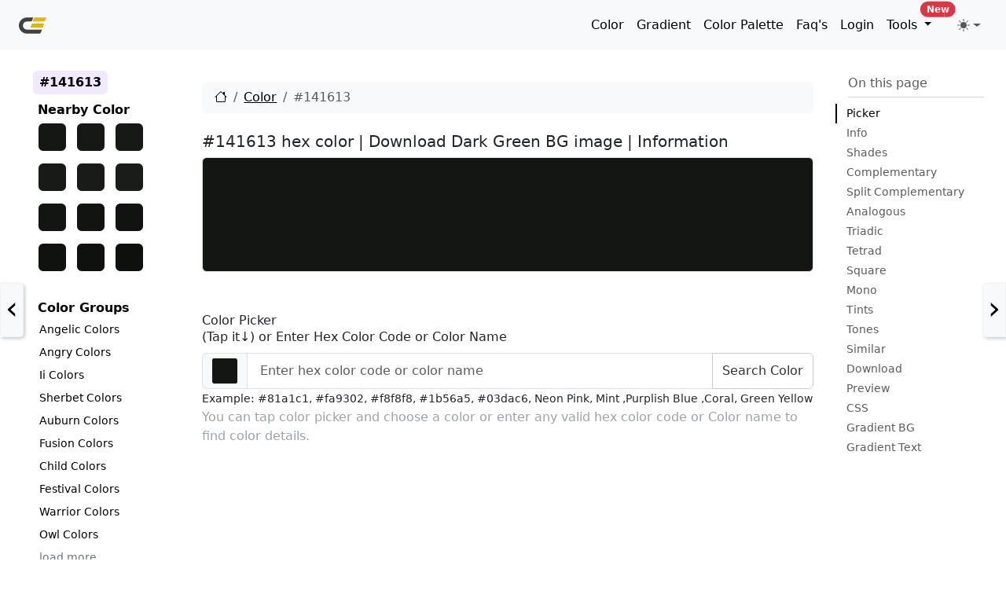

--- FILE ---
content_type: text/html; charset=UTF-8
request_url: https://www.crispedge.com/color/141613/
body_size: 75350
content:









<!DOCTYPE html>
<html lang="en-US" class="no-js">

<head>
    <meta charset="UTF-8">
    <meta name="viewport" content="width=device-width, initial-scale=1">

    <link rel="profile" href="http://gmpg.org/xfn/11">
    <link rel="pingback" href="https://www.crispedge.com/xmlrpc.php">
    <meta name="robots" content="index,follow" />

    <link rel="apple-touch-icon" sizes="180x180" href="https://www.crispedge.com/wp-content/uploads/img/180x180.png">
    <link rel="icon" type="image/png" sizes="32x32" href="https://www.crispedge.com/wp-content/uploads/img/32x32.png">
    <link rel="icon" type="image/png" sizes="16x16" href="https://www.crispedge.com/wp-content/uploads/img/16x16.png">
    <link rel="icon" type="image/x-icon" href="https://www.crispedge.com/wp-content/uploads/img/favicon.ico">
    <link rel="manifest" href="https://www.crispedge.com/wp-content/themes/crispedge/manifest.json">

    <title>#141613 hex color   | Download Dark Green BG image</title>
    <link rel="canonical" title="#141613 hex color   | Download Dark Green BG image" href="https://www.crispedge.com/color/141613/" />

    <meta property="og:type" content="website">
    <meta property="og:url" content="https://www.crispedge.com/color/141613/">
    <meta property="og:title" content="#141613 hex color   | Download Dark Green BG image" />
    <meta property="og:image" content="https://cdn.crispedge.com/141613.png" />
    <meta property="og:image:secure_url" content="https://cdn.crispedge.com/141613.png" />
    <meta property="og:image:type" content="image/png" />
    <meta property="og:image:width" content="3840" />
    <meta property="og:image:height" content="2160" />
    <meta property="og:image:alt" content="#141613 hex color   | Download Dark Green BG image UHD Resolution png image free for commercial usage." />
    <meta property="og:description" content="#141613 hex color code  | Green information in HEX, RGB, HSL, HSLA, HSV, CMYK. Download Dark Green Background Image! Color combination, shades, schemes, CSS Color, CSS Font/Text Color, CSS Background Color, CSS Border Color, CSS Placeholder color, Similar colors, Complimentary, Analogous and Triadic colors." />
    <meta property="og:site_name" content="crispedge.com">
    <meta property="og:locale" content="en_US">
    <!-- Next tags are optional but recommended -->
    <meta name="twitter:card" content="summary" />
    <meta name="twitter:site" content="@crispedge" />
    <meta name="twitter:creator" content="@akhtarfahim" />
    <meta name="twitter:title" content="#141613 hex color   | Download Dark Green BG image" />
    <meta name="twitter:description" content="#141613 hex color code  | Green information in HEX, RGB, HSL, HSLA, HSV, CMYK. Download Dark Green Background Image! Color combination, shades, schemes, CSS Color, CSS Font/Text Color, CSS Background Color, CSS Border Color, CSS Placeholder color, Similar colors, Complimentary, Analogous and Triadic colors." />
    <meta name="twitter:image" content="https://cdn.crispedge.com/141613.png" />
    <meta name="twitter:image:alt" content="#141613 hex color   | Download Dark Green BG image UHD Resolution png image free for commercial usage." />


    <script>
        var ajaxurl = "https://www.crispedge.com/wp-admin/admin-ajax.php";
        var themeurl = "https://www.crispedge.com/wp-content/themes/crispedge";
        var homeurl = "https://www.crispedge.com";
        var loginurl = "https://www.crispedge.com/wp-login.php?redirect_to=https%3A%2F%2Fwww.crispedge.com%2Fcolor%2F";
    </script>
    <meta name="description" content="#141613 hex color code  | Green information in HEX, RGB, HSL, HSLA, HSV, CMYK. Download Dark Green Background Image! Color combination, shades, schemes, CSS Color, CSS Font/Text Color, CSS Background Color, CSS Border Color, CSS Placeholder color, Similar colors, Complimentary, Analogous and Triadic colors." />

    



    <meta name='robots' content='max-image-preview:large' />
<link rel="alternate" title="oEmbed (JSON)" type="application/json+oembed" href="https://www.crispedge.com/wp-json/oembed/1.0/embed?url=https%3A%2F%2Fwww.crispedge.com%2Fcolor%2F" />
<link rel="alternate" title="oEmbed (XML)" type="text/xml+oembed" href="https://www.crispedge.com/wp-json/oembed/1.0/embed?url=https%3A%2F%2Fwww.crispedge.com%2Fcolor%2F&#038;format=xml" />
<style id='wp-img-auto-sizes-contain-inline-css' type='text/css'>
img:is([sizes=auto i],[sizes^="auto," i]){contain-intrinsic-size:3000px 1500px}
/*# sourceURL=wp-img-auto-sizes-contain-inline-css */
</style>
<link rel="https://api.w.org/" href="https://www.crispedge.com/wp-json/" /><link rel="alternate" title="JSON" type="application/json" href="https://www.crispedge.com/wp-json/wp/v2/pages/160570" /><link rel="EditURI" type="application/rsd+xml" title="RSD" href="https://www.crispedge.com/xmlrpc.php?rsd" />
<meta name="generator" content="WordPress 6.9" />
<link rel='shortlink' href='https://www.crispedge.com/?p=160570' />

        <style>
        /*! crispedge - v1.0.0 - 2026-01-15 */@charset "UTF-8";/*!
 * Bootstrap  v5.3.8 (https://getbootstrap.com/)
 * Copyright 2011-2025 The Bootstrap Authors
 * Licensed under MIT (https://github.com/twbs/bootstrap/blob/main/LICENSE)
 */:root,[data-bs-theme=light]{--bs-blue:#0d6efd;--bs-indigo:#6610f2;--bs-purple:#6f42c1;--bs-pink:#d63384;--bs-red:#dc3545;--bs-orange:#fd7e14;--bs-yellow:#ffc107;--bs-green:#198754;--bs-teal:#20c997;--bs-cyan:#0dcaf0;--bs-black:#000;--bs-white:#fff;--bs-gray:#6c757d;--bs-gray-dark:#343a40;--bs-gray-100:#f8f9fa;--bs-gray-200:#e9ecef;--bs-gray-300:#dee2e6;--bs-gray-400:#ced4da;--bs-gray-500:#adb5bd;--bs-gray-600:#6c757d;--bs-gray-700:#495057;--bs-gray-800:#343a40;--bs-gray-900:#212529;--bs-primary:#0d6efd;--bs-secondary:#6c757d;--bs-success:#198754;--bs-info:#0dcaf0;--bs-warning:#ffc107;--bs-danger:#dc3545;--bs-light:#f8f9fa;--bs-dark:#212529;--bs-primary-rgb:13,110,253;--bs-secondary-rgb:108,117,125;--bs-success-rgb:25,135,84;--bs-info-rgb:13,202,240;--bs-warning-rgb:255,193,7;--bs-danger-rgb:220,53,69;--bs-light-rgb:248,249,250;--bs-dark-rgb:33,37,41;--bs-primary-text-emphasis:#052c65;--bs-secondary-text-emphasis:#2b2f32;--bs-success-text-emphasis:#0a3622;--bs-info-text-emphasis:#055160;--bs-warning-text-emphasis:#664d03;--bs-danger-text-emphasis:#58151c;--bs-light-text-emphasis:#495057;--bs-dark-text-emphasis:#495057;--bs-primary-bg-subtle:#cfe2ff;--bs-secondary-bg-subtle:#e2e3e5;--bs-success-bg-subtle:#d1e7dd;--bs-info-bg-subtle:#cff4fc;--bs-warning-bg-subtle:#fff3cd;--bs-danger-bg-subtle:#f8d7da;--bs-light-bg-subtle:#fcfcfd;--bs-dark-bg-subtle:#ced4da;--bs-primary-border-subtle:#9ec5fe;--bs-secondary-border-subtle:#c4c8cb;--bs-success-border-subtle:#a3cfbb;--bs-info-border-subtle:#9eeaf9;--bs-warning-border-subtle:#ffe69c;--bs-danger-border-subtle:#f1aeb5;--bs-light-border-subtle:#e9ecef;--bs-dark-border-subtle:#adb5bd;--bs-white-rgb:255,255,255;--bs-black-rgb:0,0,0;--bs-font-sans-serif:system-ui,-apple-system,"Segoe UI",Roboto,"Helvetica Neue","Noto Sans","Liberation Sans",Arial,sans-serif,"Apple Color Emoji","Segoe UI Emoji","Segoe UI Symbol","Noto Color Emoji";--bs-font-monospace:SFMono-Regular,Menlo,Monaco,Consolas,"Liberation Mono","Courier New",monospace;--bs-gradient:linear-gradient(180deg, rgba(255, 255, 255, 0.15), rgba(255, 255, 255, 0));--bs-body-font-family:var(--bs-font-sans-serif);--bs-body-font-size:1rem;--bs-body-font-weight:400;--bs-body-line-height:1.5;--bs-body-color:#212529;--bs-body-color-rgb:33,37,41;--bs-body-bg:#fff;--bs-body-bg-rgb:255,255,255;--bs-emphasis-color:#000;--bs-emphasis-color-rgb:0,0,0;--bs-secondary-color:rgba(33, 37, 41, 0.75);--bs-secondary-color-rgb:33,37,41;--bs-secondary-bg:#e9ecef;--bs-secondary-bg-rgb:233,236,239;--bs-tertiary-color:rgba(33, 37, 41, 0.5);--bs-tertiary-color-rgb:33,37,41;--bs-tertiary-bg:#f8f9fa;--bs-tertiary-bg-rgb:248,249,250;--bs-heading-color:inherit;--bs-link-color:#0d6efd;--bs-link-color-rgb:13,110,253;--bs-link-decoration:underline;--bs-link-hover-color:#0a58ca;--bs-link-hover-color-rgb:10,88,202;--bs-code-color:#d63384;--bs-highlight-color:#212529;--bs-highlight-bg:#fff3cd;--bs-border-width:1px;--bs-border-style:solid;--bs-border-color:#dee2e6;--bs-border-color-translucent:rgba(0, 0, 0, 0.175);--bs-border-radius:0.375rem;--bs-border-radius-sm:0.25rem;--bs-border-radius-lg:0.5rem;--bs-border-radius-xl:1rem;--bs-border-radius-xxl:2rem;--bs-border-radius-2xl:var(--bs-border-radius-xxl);--bs-border-radius-pill:50rem;--bs-box-shadow:0 0.5rem 1rem rgba(0, 0, 0, 0.15);--bs-box-shadow-sm:0 0.125rem 0.25rem rgba(0, 0, 0, 0.075);--bs-box-shadow-lg:0 1rem 3rem rgba(0, 0, 0, 0.175);--bs-box-shadow-inset:inset 0 1px 2px rgba(0, 0, 0, 0.075);--bs-focus-ring-width:0.25rem;--bs-focus-ring-opacity:0.25;--bs-focus-ring-color:rgba(13, 110, 253, 0.25);--bs-form-valid-color:#198754;--bs-form-valid-border-color:#198754;--bs-form-invalid-color:#dc3545;--bs-form-invalid-border-color:#dc3545}[data-bs-theme=dark]{color-scheme:dark;--bs-body-color:#dee2e6;--bs-body-color-rgb:222,226,230;--bs-body-bg:#212529;--bs-body-bg-rgb:33,37,41;--bs-emphasis-color:#fff;--bs-emphasis-color-rgb:255,255,255;--bs-secondary-color:rgba(222, 226, 230, 0.75);--bs-secondary-color-rgb:222,226,230;--bs-secondary-bg:#343a40;--bs-secondary-bg-rgb:52,58,64;--bs-tertiary-color:rgba(222, 226, 230, 0.5);--bs-tertiary-color-rgb:222,226,230;--bs-tertiary-bg:#2b3035;--bs-tertiary-bg-rgb:43,48,53;--bs-primary-text-emphasis:#6ea8fe;--bs-secondary-text-emphasis:#a7acb1;--bs-success-text-emphasis:#75b798;--bs-info-text-emphasis:#6edff6;--bs-warning-text-emphasis:#ffda6a;--bs-danger-text-emphasis:#ea868f;--bs-light-text-emphasis:#f8f9fa;--bs-dark-text-emphasis:#dee2e6;--bs-primary-bg-subtle:#031633;--bs-secondary-bg-subtle:#161719;--bs-success-bg-subtle:#051b11;--bs-info-bg-subtle:#032830;--bs-warning-bg-subtle:#332701;--bs-danger-bg-subtle:#2c0b0e;--bs-light-bg-subtle:#343a40;--bs-dark-bg-subtle:#1a1d20;--bs-primary-border-subtle:#084298;--bs-secondary-border-subtle:#41464b;--bs-success-border-subtle:#0f5132;--bs-info-border-subtle:#087990;--bs-warning-border-subtle:#997404;--bs-danger-border-subtle:#842029;--bs-light-border-subtle:#495057;--bs-dark-border-subtle:#343a40;--bs-heading-color:inherit;--bs-link-color:#6ea8fe;--bs-link-hover-color:#8bb9fe;--bs-link-color-rgb:110,168,254;--bs-link-hover-color-rgb:139,185,254;--bs-code-color:#e685b5;--bs-highlight-color:#dee2e6;--bs-highlight-bg:#664d03;--bs-border-color:#495057;--bs-border-color-translucent:rgba(255, 255, 255, 0.15);--bs-form-valid-color:#75b798;--bs-form-valid-border-color:#75b798;--bs-form-invalid-color:#ea868f;--bs-form-invalid-border-color:#ea868f}*,::after,::before{box-sizing:border-box}@media (prefers-reduced-motion:no-preference){:root{scroll-behavior:smooth}}body{margin:0;font-family:var(--bs-body-font-family);font-size:var(--bs-body-font-size);font-weight:var(--bs-body-font-weight);line-height:var(--bs-body-line-height);color:var(--bs-body-color);text-align:var(--bs-body-text-align);background-color:var(--bs-body-bg);-webkit-text-size-adjust:100%;-webkit-tap-highlight-color:transparent}hr{margin:1rem 0;color:inherit;border:0;border-top:var(--bs-border-width) solid;opacity:.25}.h1,.h2,.h3,.h4,.h5,.h6,h1,h2,h3,h4,h5,h6{margin-top:0;margin-bottom:.5rem;font-weight:500;line-height:1.2;color:var(--bs-heading-color)}.h1,h1{font-size:calc(1.375rem + 1.5vw)}@media (min-width:1200px){.h1,h1{font-size:2.5rem}}.h2,h2{font-size:calc(1.325rem + .9vw)}@media (min-width:1200px){.h2,h2{font-size:2rem}}.h3,h3{font-size:calc(1.3rem + .6vw)}@media (min-width:1200px){.h3,h3{font-size:1.75rem}}.h4,h4{font-size:calc(1.275rem + .3vw)}@media (min-width:1200px){.h4,h4{font-size:1.5rem}}.h5,h5{font-size:1.25rem}.h6,h6{font-size:1rem}p{margin-top:0;margin-bottom:1rem}abbr[title]{-webkit-text-decoration:underline dotted;text-decoration:underline dotted;cursor:help;-webkit-text-decoration-skip-ink:none;text-decoration-skip-ink:none}address{margin-bottom:1rem;font-style:normal;line-height:inherit}ol,ul{padding-left:2rem}dl,ol,ul{margin-top:0;margin-bottom:1rem}ol ol,ol ul,ul ol,ul ul{margin-bottom:0}dt{font-weight:700}dd{margin-bottom:.5rem;margin-left:0}blockquote{margin:0 0 1rem}b,strong{font-weight:bolder}.small,small{font-size:.875em}.mark,mark{padding:.1875em;color:var(--bs-highlight-color);background-color:var(--bs-highlight-bg)}sub,sup{position:relative;font-size:.75em;line-height:0;vertical-align:baseline}sub{bottom:-.25em}sup{top:-.5em}a{color:rgba(var(--bs-link-color-rgb),var(--bs-link-opacity,1));text-decoration:underline}a:hover{--bs-link-color-rgb:var(--bs-link-hover-color-rgb)}a:not([href]):not([class]),a:not([href]):not([class]):hover{color:inherit;text-decoration:none}code,kbd,pre,samp{font-family:var(--bs-font-monospace);font-size:1em}pre{display:block;margin-top:0;margin-bottom:1rem;overflow:auto;font-size:.875em}pre code{font-size:inherit;color:inherit;word-break:normal}code{font-size:.875em;color:var(--bs-code-color);word-wrap:break-word}a>code{color:inherit}kbd{padding:.1875rem .375rem;font-size:.875em;color:var(--bs-body-bg);background-color:var(--bs-body-color);border-radius:.25rem}kbd kbd{padding:0;font-size:1em}figure{margin:0 0 1rem}img,svg{vertical-align:middle}table{caption-side:bottom;border-collapse:collapse}caption{padding-top:.5rem;padding-bottom:.5rem;color:var(--bs-secondary-color);text-align:left}th{text-align:inherit;text-align:-webkit-match-parent}tbody,td,tfoot,th,thead,tr{border-color:inherit;border-style:solid;border-width:0}label{display:inline-block}button{border-radius:0}button:focus:not(:focus-visible){outline:0}button,input,optgroup,select,textarea{margin:0;font-family:inherit;font-size:inherit;line-height:inherit}button,select{text-transform:none}[role=button]{cursor:pointer}select{word-wrap:normal}select:disabled{opacity:1}[list]:not([type=date]):not([type=datetime-local]):not([type=month]):not([type=week]):not([type=time])::-webkit-calendar-picker-indicator{display:none!important}[type=button],[type=reset],[type=submit],button{-webkit-appearance:button}[type=button]:not(:disabled),[type=reset]:not(:disabled),[type=submit]:not(:disabled),button:not(:disabled){cursor:pointer}::-moz-focus-inner{padding:0;border-style:none}textarea{resize:vertical}fieldset{min-width:0;padding:0;margin:0;border:0}legend{float:left;width:100%;padding:0;margin-bottom:.5rem;line-height:inherit;font-size:calc(1.275rem + .3vw)}@media (min-width:1200px){legend{font-size:1.5rem}}legend+*{clear:left}::-webkit-datetime-edit-day-field,::-webkit-datetime-edit-fields-wrapper,::-webkit-datetime-edit-hour-field,::-webkit-datetime-edit-minute,::-webkit-datetime-edit-month-field,::-webkit-datetime-edit-text,::-webkit-datetime-edit-year-field{padding:0}::-webkit-inner-spin-button{height:auto}[type=search]{-webkit-appearance:textfield;outline-offset:-2px}[type=search]::-webkit-search-cancel-button{cursor:pointer;filter:grayscale(1)}::-webkit-search-decoration{-webkit-appearance:none}::-webkit-color-swatch-wrapper{padding:0}::-webkit-file-upload-button{font:inherit;-webkit-appearance:button}::file-selector-button{font:inherit;-webkit-appearance:button}output{display:inline-block}iframe{border:0}summary{display:list-item;cursor:pointer}progress{vertical-align:baseline}[hidden]{display:none!important}.lead{font-size:1.25rem;font-weight:300}.display-1{font-weight:300;line-height:1.2;font-size:calc(1.625rem + 4.5vw)}@media (min-width:1200px){.display-1{font-size:5rem}}.display-2{font-weight:300;line-height:1.2;font-size:calc(1.575rem + 3.9vw)}@media (min-width:1200px){.display-2{font-size:4.5rem}}.display-3{font-weight:300;line-height:1.2;font-size:calc(1.525rem + 3.3vw)}@media (min-width:1200px){.display-3{font-size:4rem}}.display-4{font-weight:300;line-height:1.2;font-size:calc(1.475rem + 2.7vw)}@media (min-width:1200px){.display-4{font-size:3.5rem}}.display-5{font-weight:300;line-height:1.2;font-size:calc(1.425rem + 2.1vw)}@media (min-width:1200px){.display-5{font-size:3rem}}.display-6{font-weight:300;line-height:1.2;font-size:calc(1.375rem + 1.5vw)}@media (min-width:1200px){.display-6{font-size:2.5rem}}.list-unstyled{padding-left:0;list-style:none}.list-inline{padding-left:0;list-style:none}.list-inline-item{display:inline-block}.list-inline-item:not(:last-child){margin-right:.5rem}.initialism{font-size:.875em;text-transform:uppercase}.blockquote{margin-bottom:1rem;font-size:1.25rem}.blockquote>:last-child{margin-bottom:0}.blockquote-footer{margin-top:-1rem;margin-bottom:1rem;font-size:.875em;color:#6c757d}.blockquote-footer::before{content:"— "}.img-fluid{max-width:100%;height:auto}.img-thumbnail{padding:.25rem;background-color:var(--bs-body-bg);border:var(--bs-border-width) solid var(--bs-border-color);border-radius:var(--bs-border-radius);max-width:100%;height:auto}.figure{display:inline-block}.figure-img{margin-bottom:.5rem;line-height:1}.figure-caption{font-size:.875em;color:var(--bs-secondary-color)}.container,.container-fluid,.container-lg,.container-md,.container-sm,.container-xl,.container-xxl{--bs-gutter-x:1.5rem;--bs-gutter-y:0;width:100%;padding-right:calc(var(--bs-gutter-x) * .5);padding-left:calc(var(--bs-gutter-x) * .5);margin-right:auto;margin-left:auto}@media (min-width:576px){.container,.container-sm{max-width:540px}}@media (min-width:768px){.container,.container-md,.container-sm{max-width:720px}}@media (min-width:992px){.container,.container-lg,.container-md,.container-sm{max-width:960px}}@media (min-width:1200px){.container,.container-lg,.container-md,.container-sm,.container-xl{max-width:1140px}}@media (min-width:1400px){.container,.container-lg,.container-md,.container-sm,.container-xl,.container-xxl{max-width:1320px}}:root{--bs-breakpoint-xs:0;--bs-breakpoint-sm:576px;--bs-breakpoint-md:768px;--bs-breakpoint-lg:992px;--bs-breakpoint-xl:1200px;--bs-breakpoint-xxl:1400px}.row{--bs-gutter-x:1.5rem;--bs-gutter-y:0;display:flex;flex-wrap:wrap;margin-top:calc(-1 * var(--bs-gutter-y));margin-right:calc(-.5 * var(--bs-gutter-x));margin-left:calc(-.5 * var(--bs-gutter-x))}.row>*{flex-shrink:0;width:100%;max-width:100%;padding-right:calc(var(--bs-gutter-x) * .5);padding-left:calc(var(--bs-gutter-x) * .5);margin-top:var(--bs-gutter-y)}.col{flex:1 0 0}.row-cols-auto>*{flex:0 0 auto;width:auto}.row-cols-1>*{flex:0 0 auto;width:100%}.row-cols-2>*{flex:0 0 auto;width:50%}.row-cols-3>*{flex:0 0 auto;width:33.33333333%}.row-cols-4>*{flex:0 0 auto;width:25%}.row-cols-5>*{flex:0 0 auto;width:20%}.row-cols-6>*{flex:0 0 auto;width:16.66666667%}.col-auto{flex:0 0 auto;width:auto}.col-1{flex:0 0 auto;width:8.33333333%}.col-2{flex:0 0 auto;width:16.66666667%}.col-3{flex:0 0 auto;width:25%}.col-4{flex:0 0 auto;width:33.33333333%}.col-5{flex:0 0 auto;width:41.66666667%}.col-6{flex:0 0 auto;width:50%}.col-7{flex:0 0 auto;width:58.33333333%}.col-8{flex:0 0 auto;width:66.66666667%}.col-9{flex:0 0 auto;width:75%}.col-10{flex:0 0 auto;width:83.33333333%}.col-11{flex:0 0 auto;width:91.66666667%}.col-12{flex:0 0 auto;width:100%}.offset-1{margin-left:8.33333333%}.offset-2{margin-left:16.66666667%}.offset-3{margin-left:25%}.offset-4{margin-left:33.33333333%}.offset-5{margin-left:41.66666667%}.offset-6{margin-left:50%}.offset-7{margin-left:58.33333333%}.offset-8{margin-left:66.66666667%}.offset-9{margin-left:75%}.offset-10{margin-left:83.33333333%}.offset-11{margin-left:91.66666667%}.g-0,.gx-0{--bs-gutter-x:0}.g-0,.gy-0{--bs-gutter-y:0}.g-1,.gx-1{--bs-gutter-x:0.25rem}.g-1,.gy-1{--bs-gutter-y:0.25rem}.g-2,.gx-2{--bs-gutter-x:0.5rem}.g-2,.gy-2{--bs-gutter-y:0.5rem}.g-3,.gx-3{--bs-gutter-x:1rem}.g-3,.gy-3{--bs-gutter-y:1rem}.g-4,.gx-4{--bs-gutter-x:1.5rem}.g-4,.gy-4{--bs-gutter-y:1.5rem}.g-5,.gx-5{--bs-gutter-x:3rem}.g-5,.gy-5{--bs-gutter-y:3rem}@media (min-width:576px){.col-sm{flex:1 0 0}.row-cols-sm-auto>*{flex:0 0 auto;width:auto}.row-cols-sm-1>*{flex:0 0 auto;width:100%}.row-cols-sm-2>*{flex:0 0 auto;width:50%}.row-cols-sm-3>*{flex:0 0 auto;width:33.33333333%}.row-cols-sm-4>*{flex:0 0 auto;width:25%}.row-cols-sm-5>*{flex:0 0 auto;width:20%}.row-cols-sm-6>*{flex:0 0 auto;width:16.66666667%}.col-sm-auto{flex:0 0 auto;width:auto}.col-sm-1{flex:0 0 auto;width:8.33333333%}.col-sm-2{flex:0 0 auto;width:16.66666667%}.col-sm-3{flex:0 0 auto;width:25%}.col-sm-4{flex:0 0 auto;width:33.33333333%}.col-sm-5{flex:0 0 auto;width:41.66666667%}.col-sm-6{flex:0 0 auto;width:50%}.col-sm-7{flex:0 0 auto;width:58.33333333%}.col-sm-8{flex:0 0 auto;width:66.66666667%}.col-sm-9{flex:0 0 auto;width:75%}.col-sm-10{flex:0 0 auto;width:83.33333333%}.col-sm-11{flex:0 0 auto;width:91.66666667%}.col-sm-12{flex:0 0 auto;width:100%}.offset-sm-0{margin-left:0}.offset-sm-1{margin-left:8.33333333%}.offset-sm-2{margin-left:16.66666667%}.offset-sm-3{margin-left:25%}.offset-sm-4{margin-left:33.33333333%}.offset-sm-5{margin-left:41.66666667%}.offset-sm-6{margin-left:50%}.offset-sm-7{margin-left:58.33333333%}.offset-sm-8{margin-left:66.66666667%}.offset-sm-9{margin-left:75%}.offset-sm-10{margin-left:83.33333333%}.offset-sm-11{margin-left:91.66666667%}.g-sm-0,.gx-sm-0{--bs-gutter-x:0}.g-sm-0,.gy-sm-0{--bs-gutter-y:0}.g-sm-1,.gx-sm-1{--bs-gutter-x:0.25rem}.g-sm-1,.gy-sm-1{--bs-gutter-y:0.25rem}.g-sm-2,.gx-sm-2{--bs-gutter-x:0.5rem}.g-sm-2,.gy-sm-2{--bs-gutter-y:0.5rem}.g-sm-3,.gx-sm-3{--bs-gutter-x:1rem}.g-sm-3,.gy-sm-3{--bs-gutter-y:1rem}.g-sm-4,.gx-sm-4{--bs-gutter-x:1.5rem}.g-sm-4,.gy-sm-4{--bs-gutter-y:1.5rem}.g-sm-5,.gx-sm-5{--bs-gutter-x:3rem}.g-sm-5,.gy-sm-5{--bs-gutter-y:3rem}}@media (min-width:768px){.col-md{flex:1 0 0}.row-cols-md-auto>*{flex:0 0 auto;width:auto}.row-cols-md-1>*{flex:0 0 auto;width:100%}.row-cols-md-2>*{flex:0 0 auto;width:50%}.row-cols-md-3>*{flex:0 0 auto;width:33.33333333%}.row-cols-md-4>*{flex:0 0 auto;width:25%}.row-cols-md-5>*{flex:0 0 auto;width:20%}.row-cols-md-6>*{flex:0 0 auto;width:16.66666667%}.col-md-auto{flex:0 0 auto;width:auto}.col-md-1{flex:0 0 auto;width:8.33333333%}.col-md-2{flex:0 0 auto;width:16.66666667%}.col-md-3{flex:0 0 auto;width:25%}.col-md-4{flex:0 0 auto;width:33.33333333%}.col-md-5{flex:0 0 auto;width:41.66666667%}.col-md-6{flex:0 0 auto;width:50%}.col-md-7{flex:0 0 auto;width:58.33333333%}.col-md-8{flex:0 0 auto;width:66.66666667%}.col-md-9{flex:0 0 auto;width:75%}.col-md-10{flex:0 0 auto;width:83.33333333%}.col-md-11{flex:0 0 auto;width:91.66666667%}.col-md-12{flex:0 0 auto;width:100%}.offset-md-0{margin-left:0}.offset-md-1{margin-left:8.33333333%}.offset-md-2{margin-left:16.66666667%}.offset-md-3{margin-left:25%}.offset-md-4{margin-left:33.33333333%}.offset-md-5{margin-left:41.66666667%}.offset-md-6{margin-left:50%}.offset-md-7{margin-left:58.33333333%}.offset-md-8{margin-left:66.66666667%}.offset-md-9{margin-left:75%}.offset-md-10{margin-left:83.33333333%}.offset-md-11{margin-left:91.66666667%}.g-md-0,.gx-md-0{--bs-gutter-x:0}.g-md-0,.gy-md-0{--bs-gutter-y:0}.g-md-1,.gx-md-1{--bs-gutter-x:0.25rem}.g-md-1,.gy-md-1{--bs-gutter-y:0.25rem}.g-md-2,.gx-md-2{--bs-gutter-x:0.5rem}.g-md-2,.gy-md-2{--bs-gutter-y:0.5rem}.g-md-3,.gx-md-3{--bs-gutter-x:1rem}.g-md-3,.gy-md-3{--bs-gutter-y:1rem}.g-md-4,.gx-md-4{--bs-gutter-x:1.5rem}.g-md-4,.gy-md-4{--bs-gutter-y:1.5rem}.g-md-5,.gx-md-5{--bs-gutter-x:3rem}.g-md-5,.gy-md-5{--bs-gutter-y:3rem}}@media (min-width:992px){.col-lg{flex:1 0 0}.row-cols-lg-auto>*{flex:0 0 auto;width:auto}.row-cols-lg-1>*{flex:0 0 auto;width:100%}.row-cols-lg-2>*{flex:0 0 auto;width:50%}.row-cols-lg-3>*{flex:0 0 auto;width:33.33333333%}.row-cols-lg-4>*{flex:0 0 auto;width:25%}.row-cols-lg-5>*{flex:0 0 auto;width:20%}.row-cols-lg-6>*{flex:0 0 auto;width:16.66666667%}.col-lg-auto{flex:0 0 auto;width:auto}.col-lg-1{flex:0 0 auto;width:8.33333333%}.col-lg-2{flex:0 0 auto;width:16.66666667%}.col-lg-3{flex:0 0 auto;width:25%}.col-lg-4{flex:0 0 auto;width:33.33333333%}.col-lg-5{flex:0 0 auto;width:41.66666667%}.col-lg-6{flex:0 0 auto;width:50%}.col-lg-7{flex:0 0 auto;width:58.33333333%}.col-lg-8{flex:0 0 auto;width:66.66666667%}.col-lg-9{flex:0 0 auto;width:75%}.col-lg-10{flex:0 0 auto;width:83.33333333%}.col-lg-11{flex:0 0 auto;width:91.66666667%}.col-lg-12{flex:0 0 auto;width:100%}.offset-lg-0{margin-left:0}.offset-lg-1{margin-left:8.33333333%}.offset-lg-2{margin-left:16.66666667%}.offset-lg-3{margin-left:25%}.offset-lg-4{margin-left:33.33333333%}.offset-lg-5{margin-left:41.66666667%}.offset-lg-6{margin-left:50%}.offset-lg-7{margin-left:58.33333333%}.offset-lg-8{margin-left:66.66666667%}.offset-lg-9{margin-left:75%}.offset-lg-10{margin-left:83.33333333%}.offset-lg-11{margin-left:91.66666667%}.g-lg-0,.gx-lg-0{--bs-gutter-x:0}.g-lg-0,.gy-lg-0{--bs-gutter-y:0}.g-lg-1,.gx-lg-1{--bs-gutter-x:0.25rem}.g-lg-1,.gy-lg-1{--bs-gutter-y:0.25rem}.g-lg-2,.gx-lg-2{--bs-gutter-x:0.5rem}.g-lg-2,.gy-lg-2{--bs-gutter-y:0.5rem}.g-lg-3,.gx-lg-3{--bs-gutter-x:1rem}.g-lg-3,.gy-lg-3{--bs-gutter-y:1rem}.g-lg-4,.gx-lg-4{--bs-gutter-x:1.5rem}.g-lg-4,.gy-lg-4{--bs-gutter-y:1.5rem}.g-lg-5,.gx-lg-5{--bs-gutter-x:3rem}.g-lg-5,.gy-lg-5{--bs-gutter-y:3rem}}@media (min-width:1200px){.col-xl{flex:1 0 0}.row-cols-xl-auto>*{flex:0 0 auto;width:auto}.row-cols-xl-1>*{flex:0 0 auto;width:100%}.row-cols-xl-2>*{flex:0 0 auto;width:50%}.row-cols-xl-3>*{flex:0 0 auto;width:33.33333333%}.row-cols-xl-4>*{flex:0 0 auto;width:25%}.row-cols-xl-5>*{flex:0 0 auto;width:20%}.row-cols-xl-6>*{flex:0 0 auto;width:16.66666667%}.col-xl-auto{flex:0 0 auto;width:auto}.col-xl-1{flex:0 0 auto;width:8.33333333%}.col-xl-2{flex:0 0 auto;width:16.66666667%}.col-xl-3{flex:0 0 auto;width:25%}.col-xl-4{flex:0 0 auto;width:33.33333333%}.col-xl-5{flex:0 0 auto;width:41.66666667%}.col-xl-6{flex:0 0 auto;width:50%}.col-xl-7{flex:0 0 auto;width:58.33333333%}.col-xl-8{flex:0 0 auto;width:66.66666667%}.col-xl-9{flex:0 0 auto;width:75%}.col-xl-10{flex:0 0 auto;width:83.33333333%}.col-xl-11{flex:0 0 auto;width:91.66666667%}.col-xl-12{flex:0 0 auto;width:100%}.offset-xl-0{margin-left:0}.offset-xl-1{margin-left:8.33333333%}.offset-xl-2{margin-left:16.66666667%}.offset-xl-3{margin-left:25%}.offset-xl-4{margin-left:33.33333333%}.offset-xl-5{margin-left:41.66666667%}.offset-xl-6{margin-left:50%}.offset-xl-7{margin-left:58.33333333%}.offset-xl-8{margin-left:66.66666667%}.offset-xl-9{margin-left:75%}.offset-xl-10{margin-left:83.33333333%}.offset-xl-11{margin-left:91.66666667%}.g-xl-0,.gx-xl-0{--bs-gutter-x:0}.g-xl-0,.gy-xl-0{--bs-gutter-y:0}.g-xl-1,.gx-xl-1{--bs-gutter-x:0.25rem}.g-xl-1,.gy-xl-1{--bs-gutter-y:0.25rem}.g-xl-2,.gx-xl-2{--bs-gutter-x:0.5rem}.g-xl-2,.gy-xl-2{--bs-gutter-y:0.5rem}.g-xl-3,.gx-xl-3{--bs-gutter-x:1rem}.g-xl-3,.gy-xl-3{--bs-gutter-y:1rem}.g-xl-4,.gx-xl-4{--bs-gutter-x:1.5rem}.g-xl-4,.gy-xl-4{--bs-gutter-y:1.5rem}.g-xl-5,.gx-xl-5{--bs-gutter-x:3rem}.g-xl-5,.gy-xl-5{--bs-gutter-y:3rem}}@media (min-width:1400px){.col-xxl{flex:1 0 0}.row-cols-xxl-auto>*{flex:0 0 auto;width:auto}.row-cols-xxl-1>*{flex:0 0 auto;width:100%}.row-cols-xxl-2>*{flex:0 0 auto;width:50%}.row-cols-xxl-3>*{flex:0 0 auto;width:33.33333333%}.row-cols-xxl-4>*{flex:0 0 auto;width:25%}.row-cols-xxl-5>*{flex:0 0 auto;width:20%}.row-cols-xxl-6>*{flex:0 0 auto;width:16.66666667%}.col-xxl-auto{flex:0 0 auto;width:auto}.col-xxl-1{flex:0 0 auto;width:8.33333333%}.col-xxl-2{flex:0 0 auto;width:16.66666667%}.col-xxl-3{flex:0 0 auto;width:25%}.col-xxl-4{flex:0 0 auto;width:33.33333333%}.col-xxl-5{flex:0 0 auto;width:41.66666667%}.col-xxl-6{flex:0 0 auto;width:50%}.col-xxl-7{flex:0 0 auto;width:58.33333333%}.col-xxl-8{flex:0 0 auto;width:66.66666667%}.col-xxl-9{flex:0 0 auto;width:75%}.col-xxl-10{flex:0 0 auto;width:83.33333333%}.col-xxl-11{flex:0 0 auto;width:91.66666667%}.col-xxl-12{flex:0 0 auto;width:100%}.offset-xxl-0{margin-left:0}.offset-xxl-1{margin-left:8.33333333%}.offset-xxl-2{margin-left:16.66666667%}.offset-xxl-3{margin-left:25%}.offset-xxl-4{margin-left:33.33333333%}.offset-xxl-5{margin-left:41.66666667%}.offset-xxl-6{margin-left:50%}.offset-xxl-7{margin-left:58.33333333%}.offset-xxl-8{margin-left:66.66666667%}.offset-xxl-9{margin-left:75%}.offset-xxl-10{margin-left:83.33333333%}.offset-xxl-11{margin-left:91.66666667%}.g-xxl-0,.gx-xxl-0{--bs-gutter-x:0}.g-xxl-0,.gy-xxl-0{--bs-gutter-y:0}.g-xxl-1,.gx-xxl-1{--bs-gutter-x:0.25rem}.g-xxl-1,.gy-xxl-1{--bs-gutter-y:0.25rem}.g-xxl-2,.gx-xxl-2{--bs-gutter-x:0.5rem}.g-xxl-2,.gy-xxl-2{--bs-gutter-y:0.5rem}.g-xxl-3,.gx-xxl-3{--bs-gutter-x:1rem}.g-xxl-3,.gy-xxl-3{--bs-gutter-y:1rem}.g-xxl-4,.gx-xxl-4{--bs-gutter-x:1.5rem}.g-xxl-4,.gy-xxl-4{--bs-gutter-y:1.5rem}.g-xxl-5,.gx-xxl-5{--bs-gutter-x:3rem}.g-xxl-5,.gy-xxl-5{--bs-gutter-y:3rem}}.table{--bs-table-color-type:initial;--bs-table-bg-type:initial;--bs-table-color-state:initial;--bs-table-bg-state:initial;--bs-table-color:var(--bs-emphasis-color);--bs-table-bg:var(--bs-body-bg);--bs-table-border-color:var(--bs-border-color);--bs-table-accent-bg:transparent;--bs-table-striped-color:var(--bs-emphasis-color);--bs-table-striped-bg:rgba(var(--bs-emphasis-color-rgb), 0.05);--bs-table-active-color:var(--bs-emphasis-color);--bs-table-active-bg:rgba(var(--bs-emphasis-color-rgb), 0.1);--bs-table-hover-color:var(--bs-emphasis-color);--bs-table-hover-bg:rgba(var(--bs-emphasis-color-rgb), 0.075);width:100%;margin-bottom:1rem;vertical-align:top;border-color:var(--bs-table-border-color)}.table>:not(caption)>*>*{padding:.5rem .5rem;color:var(--bs-table-color-state,var(--bs-table-color-type,var(--bs-table-color)));background-color:var(--bs-table-bg);border-bottom-width:var(--bs-border-width);box-shadow:inset 0 0 0 9999px var(--bs-table-bg-state,var(--bs-table-bg-type,var(--bs-table-accent-bg)))}.table>tbody{vertical-align:inherit}.table>thead{vertical-align:bottom}.table-group-divider{border-top:calc(var(--bs-border-width) * 2) solid currentcolor}.caption-top{caption-side:top}.table-sm>:not(caption)>*>*{padding:.25rem .25rem}.table-bordered>:not(caption)>*{border-width:var(--bs-border-width) 0}.table-bordered>:not(caption)>*>*{border-width:0 var(--bs-border-width)}.table-borderless>:not(caption)>*>*{border-bottom-width:0}.table-borderless>:not(:first-child){border-top-width:0}.table-striped>tbody>tr:nth-of-type(odd)>*{--bs-table-color-type:var(--bs-table-striped-color);--bs-table-bg-type:var(--bs-table-striped-bg)}.table-striped-columns>:not(caption)>tr>:nth-child(2n){--bs-table-color-type:var(--bs-table-striped-color);--bs-table-bg-type:var(--bs-table-striped-bg)}.table-active{--bs-table-color-state:var(--bs-table-active-color);--bs-table-bg-state:var(--bs-table-active-bg)}.table-hover>tbody>tr:hover>*{--bs-table-color-state:var(--bs-table-hover-color);--bs-table-bg-state:var(--bs-table-hover-bg)}.table-primary{--bs-table-color:#000;--bs-table-bg:#cfe2ff;--bs-table-border-color:#a6b5cc;--bs-table-striped-bg:#c5d7f2;--bs-table-striped-color:#000;--bs-table-active-bg:#bacbe6;--bs-table-active-color:#000;--bs-table-hover-bg:#bfd1ec;--bs-table-hover-color:#000;color:var(--bs-table-color);border-color:var(--bs-table-border-color)}.table-secondary{--bs-table-color:#000;--bs-table-bg:#e2e3e5;--bs-table-border-color:#b5b6b7;--bs-table-striped-bg:#d7d8da;--bs-table-striped-color:#000;--bs-table-active-bg:#cbccce;--bs-table-active-color:#000;--bs-table-hover-bg:#d1d2d4;--bs-table-hover-color:#000;color:var(--bs-table-color);border-color:var(--bs-table-border-color)}.table-success{--bs-table-color:#000;--bs-table-bg:#d1e7dd;--bs-table-border-color:#a7b9b1;--bs-table-striped-bg:#c7dbd2;--bs-table-striped-color:#000;--bs-table-active-bg:#bcd0c7;--bs-table-active-color:#000;--bs-table-hover-bg:#c1d6cc;--bs-table-hover-color:#000;color:var(--bs-table-color);border-color:var(--bs-table-border-color)}.table-info{--bs-table-color:#000;--bs-table-bg:#cff4fc;--bs-table-border-color:#a6c3ca;--bs-table-striped-bg:#c5e8ef;--bs-table-striped-color:#000;--bs-table-active-bg:#badce3;--bs-table-active-color:#000;--bs-table-hover-bg:#bfe2e9;--bs-table-hover-color:#000;color:var(--bs-table-color);border-color:var(--bs-table-border-color)}.table-warning{--bs-table-color:#000;--bs-table-bg:#fff3cd;--bs-table-border-color:#ccc2a4;--bs-table-striped-bg:#f2e7c3;--bs-table-striped-color:#000;--bs-table-active-bg:#e6dbb9;--bs-table-active-color:#000;--bs-table-hover-bg:#ece1be;--bs-table-hover-color:#000;color:var(--bs-table-color);border-color:var(--bs-table-border-color)}.table-danger{--bs-table-color:#000;--bs-table-bg:#f8d7da;--bs-table-border-color:#c6acae;--bs-table-striped-bg:#eccccf;--bs-table-striped-color:#000;--bs-table-active-bg:#dfc2c4;--bs-table-active-color:#000;--bs-table-hover-bg:#e5c7ca;--bs-table-hover-color:#000;color:var(--bs-table-color);border-color:var(--bs-table-border-color)}.table-light{--bs-table-color:#000;--bs-table-bg:#f8f9fa;--bs-table-border-color:#c6c7c8;--bs-table-striped-bg:#ecedee;--bs-table-striped-color:#000;--bs-table-active-bg:#dfe0e1;--bs-table-active-color:#000;--bs-table-hover-bg:#e5e6e7;--bs-table-hover-color:#000;color:var(--bs-table-color);border-color:var(--bs-table-border-color)}.table-dark{--bs-table-color:#fff;--bs-table-bg:#212529;--bs-table-border-color:#4d5154;--bs-table-striped-bg:#2c3034;--bs-table-striped-color:#fff;--bs-table-active-bg:#373b3e;--bs-table-active-color:#fff;--bs-table-hover-bg:#323539;--bs-table-hover-color:#fff;color:var(--bs-table-color);border-color:var(--bs-table-border-color)}.table-responsive{overflow-x:auto;-webkit-overflow-scrolling:touch}@media (max-width:575.98px){.table-responsive-sm{overflow-x:auto;-webkit-overflow-scrolling:touch}}@media (max-width:767.98px){.table-responsive-md{overflow-x:auto;-webkit-overflow-scrolling:touch}}@media (max-width:991.98px){.table-responsive-lg{overflow-x:auto;-webkit-overflow-scrolling:touch}}@media (max-width:1199.98px){.table-responsive-xl{overflow-x:auto;-webkit-overflow-scrolling:touch}}@media (max-width:1399.98px){.table-responsive-xxl{overflow-x:auto;-webkit-overflow-scrolling:touch}}.form-label{margin-bottom:.5rem}.col-form-label{padding-top:calc(.375rem + var(--bs-border-width));padding-bottom:calc(.375rem + var(--bs-border-width));margin-bottom:0;font-size:inherit;line-height:1.5}.col-form-label-lg{padding-top:calc(.5rem + var(--bs-border-width));padding-bottom:calc(.5rem + var(--bs-border-width));font-size:1.25rem}.col-form-label-sm{padding-top:calc(.25rem + var(--bs-border-width));padding-bottom:calc(.25rem + var(--bs-border-width));font-size:.875rem}.form-text{margin-top:.25rem;font-size:.875em;color:var(--bs-secondary-color)}.form-control{display:block;width:100%;padding:.375rem .75rem;font-size:1rem;font-weight:400;line-height:1.5;color:var(--bs-body-color);-webkit-appearance:none;-moz-appearance:none;appearance:none;background-color:var(--bs-body-bg);background-clip:padding-box;border:var(--bs-border-width) solid var(--bs-border-color);border-radius:var(--bs-border-radius);transition:border-color .15s ease-in-out,box-shadow .15s ease-in-out}@media (prefers-reduced-motion:reduce){.form-control{transition:none}}.form-control[type=file]{overflow:hidden}.form-control[type=file]:not(:disabled):not([readonly]){cursor:pointer}.form-control:focus{color:var(--bs-body-color);background-color:var(--bs-body-bg);border-color:#86b7fe;outline:0;box-shadow:0 0 0 .25rem rgba(13,110,253,.25)}.form-control::-webkit-date-and-time-value{min-width:85px;height:1.5em;margin:0}.form-control::-webkit-datetime-edit{display:block;padding:0}.form-control::placeholder{color:var(--bs-secondary-color);opacity:1}.form-control:disabled{background-color:var(--bs-secondary-bg);opacity:1}.form-control::-webkit-file-upload-button{padding:.375rem .75rem;margin:-.375rem -.75rem;-webkit-margin-end:.75rem;margin-inline-end:.75rem;color:var(--bs-body-color);background-color:var(--bs-tertiary-bg);pointer-events:none;border-color:inherit;border-style:solid;border-width:0;border-inline-end-width:var(--bs-border-width);border-radius:0;-webkit-transition:color .15s ease-in-out,background-color .15s ease-in-out,border-color .15s ease-in-out,box-shadow .15s ease-in-out;transition:color .15s ease-in-out,background-color .15s ease-in-out,border-color .15s ease-in-out,box-shadow .15s ease-in-out}.form-control::file-selector-button{padding:.375rem .75rem;margin:-.375rem -.75rem;-webkit-margin-end:.75rem;margin-inline-end:.75rem;color:var(--bs-body-color);background-color:var(--bs-tertiary-bg);pointer-events:none;border-color:inherit;border-style:solid;border-width:0;border-inline-end-width:var(--bs-border-width);border-radius:0;transition:color .15s ease-in-out,background-color .15s ease-in-out,border-color .15s ease-in-out,box-shadow .15s ease-in-out}@media (prefers-reduced-motion:reduce){.form-control::-webkit-file-upload-button{-webkit-transition:none;transition:none}.form-control::file-selector-button{transition:none}}.form-control:hover:not(:disabled):not([readonly])::-webkit-file-upload-button{background-color:var(--bs-secondary-bg)}.form-control:hover:not(:disabled):not([readonly])::file-selector-button{background-color:var(--bs-secondary-bg)}.form-control-plaintext{display:block;width:100%;padding:.375rem 0;margin-bottom:0;line-height:1.5;color:var(--bs-body-color);background-color:transparent;border:solid transparent;border-width:var(--bs-border-width) 0}.form-control-plaintext:focus{outline:0}.form-control-plaintext.form-control-lg,.form-control-plaintext.form-control-sm{padding-right:0;padding-left:0}.form-control-sm{min-height:calc(1.5em + .5rem + calc(var(--bs-border-width) * 2));padding:.25rem .5rem;font-size:.875rem;border-radius:var(--bs-border-radius-sm)}.form-control-sm::-webkit-file-upload-button{padding:.25rem .5rem;margin:-.25rem -.5rem;-webkit-margin-end:.5rem;margin-inline-end:.5rem}.form-control-sm::file-selector-button{padding:.25rem .5rem;margin:-.25rem -.5rem;-webkit-margin-end:.5rem;margin-inline-end:.5rem}.form-control-lg{min-height:calc(1.5em + 1rem + calc(var(--bs-border-width) * 2));padding:.5rem 1rem;font-size:1.25rem;border-radius:var(--bs-border-radius-lg)}.form-control-lg::-webkit-file-upload-button{padding:.5rem 1rem;margin:-.5rem -1rem;-webkit-margin-end:1rem;margin-inline-end:1rem}.form-control-lg::file-selector-button{padding:.5rem 1rem;margin:-.5rem -1rem;-webkit-margin-end:1rem;margin-inline-end:1rem}textarea.form-control{min-height:calc(1.5em + .75rem + calc(var(--bs-border-width) * 2))}textarea.form-control-sm{min-height:calc(1.5em + .5rem + calc(var(--bs-border-width) * 2))}textarea.form-control-lg{min-height:calc(1.5em + 1rem + calc(var(--bs-border-width) * 2))}.form-control-color{width:3rem;height:calc(1.5em + .75rem + calc(var(--bs-border-width) * 2));padding:.375rem}.form-control-color:not(:disabled):not([readonly]){cursor:pointer}.form-control-color::-moz-color-swatch{border:0!important;border-radius:var(--bs-border-radius)}.form-control-color::-webkit-color-swatch{border:0!important;border-radius:var(--bs-border-radius)}.form-control-color.form-control-sm{height:calc(1.5em + .5rem + calc(var(--bs-border-width) * 2))}.form-control-color.form-control-lg{height:calc(1.5em + 1rem + calc(var(--bs-border-width) * 2))}.form-select{--bs-form-select-bg-img:url("data:image/svg+xml,%3csvg xmlns='http://www.w3.org/2000/svg' viewBox='0 0 16 16'%3e%3cpath fill='none' stroke='%23343a40' stroke-linecap='round' stroke-linejoin='round' stroke-width='2' d='m2 5 6 6 6-6'/%3e%3c/svg%3e");display:block;width:100%;padding:.375rem 2.25rem .375rem .75rem;font-size:1rem;font-weight:400;line-height:1.5;color:var(--bs-body-color);-webkit-appearance:none;-moz-appearance:none;appearance:none;background-color:var(--bs-body-bg);background-image:var(--bs-form-select-bg-img),var(--bs-form-select-bg-icon,none);background-repeat:no-repeat;background-position:right .75rem center;background-size:16px 12px;border:var(--bs-border-width) solid var(--bs-border-color);border-radius:var(--bs-border-radius);transition:border-color .15s ease-in-out,box-shadow .15s ease-in-out}@media (prefers-reduced-motion:reduce){.form-select{transition:none}}.form-select:focus{border-color:#86b7fe;outline:0;box-shadow:0 0 0 .25rem rgba(13,110,253,.25)}.form-select[multiple],.form-select[size]:not([size="1"]){padding-right:.75rem;background-image:none}.form-select:disabled{background-color:var(--bs-secondary-bg)}.form-select:-moz-focusring{color:transparent;text-shadow:0 0 0 var(--bs-body-color)}.form-select-sm{padding-top:.25rem;padding-bottom:.25rem;padding-left:.5rem;font-size:.875rem;border-radius:var(--bs-border-radius-sm)}.form-select-lg{padding-top:.5rem;padding-bottom:.5rem;padding-left:1rem;font-size:1.25rem;border-radius:var(--bs-border-radius-lg)}[data-bs-theme=dark] .form-select{--bs-form-select-bg-img:url("data:image/svg+xml,%3csvg xmlns='http://www.w3.org/2000/svg' viewBox='0 0 16 16'%3e%3cpath fill='none' stroke='%23dee2e6' stroke-linecap='round' stroke-linejoin='round' stroke-width='2' d='m2 5 6 6 6-6'/%3e%3c/svg%3e")}.form-check{display:block;min-height:1.5rem;padding-left:1.5em;margin-bottom:.125rem}.form-check .form-check-input{float:left;margin-left:-1.5em}.form-check-reverse{padding-right:1.5em;padding-left:0;text-align:right}.form-check-reverse .form-check-input{float:right;margin-right:-1.5em;margin-left:0}.form-check-input{--bs-form-check-bg:var(--bs-body-bg);flex-shrink:0;width:1em;height:1em;margin-top:.25em;vertical-align:top;-webkit-appearance:none;-moz-appearance:none;appearance:none;background-color:var(--bs-form-check-bg);background-image:var(--bs-form-check-bg-image);background-repeat:no-repeat;background-position:center;background-size:contain;border:var(--bs-border-width) solid var(--bs-border-color);-webkit-print-color-adjust:exact;color-adjust:exact;print-color-adjust:exact}.form-check-input[type=checkbox]{border-radius:.25em}.form-check-input[type=radio]{border-radius:50%}.form-check-input:active{filter:brightness(90%)}.form-check-input:focus{border-color:#86b7fe;outline:0;box-shadow:0 0 0 .25rem rgba(13,110,253,.25)}.form-check-input:checked{background-color:#0d6efd;border-color:#0d6efd}.form-check-input:checked[type=checkbox]{--bs-form-check-bg-image:url("data:image/svg+xml,%3csvg xmlns='http://www.w3.org/2000/svg' viewBox='0 0 20 20'%3e%3cpath fill='none' stroke='%23fff' stroke-linecap='round' stroke-linejoin='round' stroke-width='3' d='m6 10 3 3 6-6'/%3e%3c/svg%3e")}.form-check-input:checked[type=radio]{--bs-form-check-bg-image:url("data:image/svg+xml,%3csvg xmlns='http://www.w3.org/2000/svg' viewBox='-4 -4 8 8'%3e%3ccircle r='2' fill='%23fff'/%3e%3c/svg%3e")}.form-check-input[type=checkbox]:indeterminate{background-color:#0d6efd;border-color:#0d6efd;--bs-form-check-bg-image:url("data:image/svg+xml,%3csvg xmlns='http://www.w3.org/2000/svg' viewBox='0 0 20 20'%3e%3cpath fill='none' stroke='%23fff' stroke-linecap='round' stroke-linejoin='round' stroke-width='3' d='M6 10h8'/%3e%3c/svg%3e")}.form-check-input:disabled{pointer-events:none;filter:none;opacity:.5}.form-check-input:disabled~.form-check-label,.form-check-input[disabled]~.form-check-label{cursor:default;opacity:.5}.form-switch{padding-left:2.5em}.form-switch .form-check-input{--bs-form-switch-bg:url("data:image/svg+xml,%3csvg xmlns='http://www.w3.org/2000/svg' viewBox='-4 -4 8 8'%3e%3ccircle r='3' fill='rgba%280, 0, 0, 0.25%29'/%3e%3c/svg%3e");width:2em;margin-left:-2.5em;background-image:var(--bs-form-switch-bg);background-position:left center;border-radius:2em;transition:background-position .15s ease-in-out}@media (prefers-reduced-motion:reduce){.form-switch .form-check-input{transition:none}}.form-switch .form-check-input:focus{--bs-form-switch-bg:url("data:image/svg+xml,%3csvg xmlns='http://www.w3.org/2000/svg' viewBox='-4 -4 8 8'%3e%3ccircle r='3' fill='%2386b7fe'/%3e%3c/svg%3e")}.form-switch .form-check-input:checked{background-position:right center;--bs-form-switch-bg:url("data:image/svg+xml,%3csvg xmlns='http://www.w3.org/2000/svg' viewBox='-4 -4 8 8'%3e%3ccircle r='3' fill='%23fff'/%3e%3c/svg%3e")}.form-switch.form-check-reverse{padding-right:2.5em;padding-left:0}.form-switch.form-check-reverse .form-check-input{margin-right:-2.5em;margin-left:0}.form-check-inline{display:inline-block;margin-right:1rem}.btn-check{position:absolute;clip:rect(0,0,0,0);pointer-events:none}.btn-check:disabled+.btn,.btn-check[disabled]+.btn{pointer-events:none;filter:none;opacity:.65}[data-bs-theme=dark] .form-switch .form-check-input:not(:checked):not(:focus){--bs-form-switch-bg:url("data:image/svg+xml,%3csvg xmlns='http://www.w3.org/2000/svg' viewBox='-4 -4 8 8'%3e%3ccircle r='3' fill='rgba%28255, 255, 255, 0.25%29'/%3e%3c/svg%3e")}.form-range{width:100%;height:1.5rem;padding:0;-webkit-appearance:none;-moz-appearance:none;appearance:none;background-color:transparent}.form-range:focus{outline:0}.form-range:focus::-webkit-slider-thumb{box-shadow:0 0 0 1px #fff,0 0 0 .25rem rgba(13,110,253,.25)}.form-range:focus::-moz-range-thumb{box-shadow:0 0 0 1px #fff,0 0 0 .25rem rgba(13,110,253,.25)}.form-range::-moz-focus-outer{border:0}.form-range::-webkit-slider-thumb{width:1rem;height:1rem;margin-top:-.25rem;-webkit-appearance:none;appearance:none;background-color:#0d6efd;border:0;border-radius:1rem;-webkit-transition:background-color .15s ease-in-out,border-color .15s ease-in-out,box-shadow .15s ease-in-out;transition:background-color .15s ease-in-out,border-color .15s ease-in-out,box-shadow .15s ease-in-out}@media (prefers-reduced-motion:reduce){.form-range::-webkit-slider-thumb{-webkit-transition:none;transition:none}}.form-range::-webkit-slider-thumb:active{background-color:#b6d4fe}.form-range::-webkit-slider-runnable-track{width:100%;height:.5rem;color:transparent;cursor:pointer;background-color:var(--bs-secondary-bg);border-color:transparent;border-radius:1rem}.form-range::-moz-range-thumb{width:1rem;height:1rem;-moz-appearance:none;appearance:none;background-color:#0d6efd;border:0;border-radius:1rem;-moz-transition:background-color .15s ease-in-out,border-color .15s ease-in-out,box-shadow .15s ease-in-out;transition:background-color .15s ease-in-out,border-color .15s ease-in-out,box-shadow .15s ease-in-out}@media (prefers-reduced-motion:reduce){.form-range::-moz-range-thumb{-moz-transition:none;transition:none}}.form-range::-moz-range-thumb:active{background-color:#b6d4fe}.form-range::-moz-range-track{width:100%;height:.5rem;color:transparent;cursor:pointer;background-color:var(--bs-secondary-bg);border-color:transparent;border-radius:1rem}.form-range:disabled{pointer-events:none}.form-range:disabled::-webkit-slider-thumb{background-color:var(--bs-secondary-color)}.form-range:disabled::-moz-range-thumb{background-color:var(--bs-secondary-color)}.form-floating{position:relative}.form-floating>.form-control,.form-floating>.form-control-plaintext,.form-floating>.form-select{height:calc(3.5rem + calc(var(--bs-border-width) * 2));min-height:calc(3.5rem + calc(var(--bs-border-width) * 2));line-height:1.25}.form-floating>label{position:absolute;top:0;left:0;z-index:2;max-width:100%;height:100%;padding:1rem .75rem;overflow:hidden;color:rgba(var(--bs-body-color-rgb),.65);text-align:start;text-overflow:ellipsis;white-space:nowrap;pointer-events:none;border:var(--bs-border-width) solid transparent;transform-origin:0 0;transition:opacity .1s ease-in-out,transform .1s ease-in-out}@media (prefers-reduced-motion:reduce){.form-floating>label{transition:none}}.form-floating>.form-control,.form-floating>.form-control-plaintext{padding:1rem .75rem}.form-floating>.form-control-plaintext::placeholder,.form-floating>.form-control::placeholder{color:transparent}.form-floating>.form-control-plaintext:focus,.form-floating>.form-control-plaintext:not(:placeholder-shown),.form-floating>.form-control:focus,.form-floating>.form-control:not(:placeholder-shown){padding-top:1.625rem;padding-bottom:.625rem}.form-floating>.form-control-plaintext:-webkit-autofill,.form-floating>.form-control:-webkit-autofill{padding-top:1.625rem;padding-bottom:.625rem}.form-floating>.form-select{padding-top:1.625rem;padding-bottom:.625rem;padding-left:.75rem}.form-floating>.form-control-plaintext~label,.form-floating>.form-control:focus~label,.form-floating>.form-control:not(:placeholder-shown)~label,.form-floating>.form-select~label{transform:scale(.85) translateY(-.5rem) translateX(.15rem)}.form-floating>.form-control:-webkit-autofill~label{transform:scale(.85) translateY(-.5rem) translateX(.15rem)}.form-floating>textarea:focus~label::after,.form-floating>textarea:not(:placeholder-shown)~label::after{position:absolute;inset:1rem 0.375rem;z-index:-1;height:1.5em;content:"";background-color:var(--bs-body-bg);border-radius:var(--bs-border-radius)}.form-floating>textarea:disabled~label::after{background-color:var(--bs-secondary-bg)}.form-floating>.form-control-plaintext~label{border-width:var(--bs-border-width) 0}.form-floating>.form-control:disabled~label,.form-floating>:disabled~label{color:#6c757d}.input-group{position:relative;display:flex;flex-wrap:wrap;align-items:stretch;width:100%}.input-group>.form-control,.input-group>.form-floating,.input-group>.form-select{position:relative;flex:1 1 auto;width:1%;min-width:0}.input-group>.form-control:focus,.input-group>.form-floating:focus-within,.input-group>.form-select:focus{z-index:5}.input-group .btn{position:relative;z-index:2}.input-group .btn:focus{z-index:5}.input-group-text{display:flex;align-items:center;padding:.375rem .75rem;font-size:1rem;font-weight:400;line-height:1.5;color:var(--bs-body-color);text-align:center;white-space:nowrap;background-color:var(--bs-tertiary-bg);border:var(--bs-border-width) solid var(--bs-border-color);border-radius:var(--bs-border-radius)}.input-group-lg>.btn,.input-group-lg>.form-control,.input-group-lg>.form-select,.input-group-lg>.input-group-text{padding:.5rem 1rem;font-size:1.25rem;border-radius:var(--bs-border-radius-lg)}.input-group-sm>.btn,.input-group-sm>.form-control,.input-group-sm>.form-select,.input-group-sm>.input-group-text{padding:.25rem .5rem;font-size:.875rem;border-radius:var(--bs-border-radius-sm)}.input-group-lg>.form-select,.input-group-sm>.form-select{padding-right:3rem}.input-group:not(.has-validation)>.dropdown-toggle:nth-last-child(n+3),.input-group:not(.has-validation)>.form-floating:not(:last-child)>.form-control,.input-group:not(.has-validation)>.form-floating:not(:last-child)>.form-select,.input-group:not(.has-validation)>:not(:last-child):not(.dropdown-toggle):not(.dropdown-menu):not(.form-floating){border-top-right-radius:0;border-bottom-right-radius:0}.input-group.has-validation>.dropdown-toggle:nth-last-child(n+4),.input-group.has-validation>.form-floating:nth-last-child(n+3)>.form-control,.input-group.has-validation>.form-floating:nth-last-child(n+3)>.form-select,.input-group.has-validation>:nth-last-child(n+3):not(.dropdown-toggle):not(.dropdown-menu):not(.form-floating){border-top-right-radius:0;border-bottom-right-radius:0}.input-group>:not(:first-child):not(.dropdown-menu):not(.valid-tooltip):not(.valid-feedback):not(.invalid-tooltip):not(.invalid-feedback){margin-left:calc(-1 * var(--bs-border-width));border-top-left-radius:0;border-bottom-left-radius:0}.input-group>.form-floating:not(:first-child)>.form-control,.input-group>.form-floating:not(:first-child)>.form-select{border-top-left-radius:0;border-bottom-left-radius:0}.valid-feedback{display:none;width:100%;margin-top:.25rem;font-size:.875em;color:var(--bs-form-valid-color)}.valid-tooltip{position:absolute;top:100%;z-index:5;display:none;max-width:100%;padding:.25rem .5rem;margin-top:.1rem;font-size:.875rem;color:#fff;background-color:var(--bs-success);border-radius:var(--bs-border-radius)}.is-valid~.valid-feedback,.is-valid~.valid-tooltip,.was-validated :valid~.valid-feedback,.was-validated :valid~.valid-tooltip{display:block}.form-control.is-valid,.was-validated .form-control:valid{border-color:var(--bs-form-valid-border-color);padding-right:calc(1.5em + .75rem);background-image:url("data:image/svg+xml,%3csvg xmlns='http://www.w3.org/2000/svg' viewBox='0 0 8 8'%3e%3cpath fill='%23198754' d='M2.3 6.73.6 4.53c-.4-1.04.46-1.4 1.1-.8l1.1 1.4 3.4-3.8c.6-.63 1.6-.27 1.2.7l-4 4.6c-.43.5-.8.4-1.1.1'/%3e%3c/svg%3e");background-repeat:no-repeat;background-position:right calc(.375em + .1875rem) center;background-size:calc(.75em + .375rem) calc(.75em + .375rem)}.form-control.is-valid:focus,.was-validated .form-control:valid:focus{border-color:var(--bs-form-valid-border-color);box-shadow:0 0 0 .25rem rgba(var(--bs-success-rgb),.25)}.was-validated textarea.form-control:valid,textarea.form-control.is-valid{padding-right:calc(1.5em + .75rem);background-position:top calc(.375em + .1875rem) right calc(.375em + .1875rem)}.form-select.is-valid,.was-validated .form-select:valid{border-color:var(--bs-form-valid-border-color)}.form-select.is-valid:not([multiple]):not([size]),.form-select.is-valid:not([multiple])[size="1"],.was-validated .form-select:valid:not([multiple]):not([size]),.was-validated .form-select:valid:not([multiple])[size="1"]{--bs-form-select-bg-icon:url("data:image/svg+xml,%3csvg xmlns='http://www.w3.org/2000/svg' viewBox='0 0 8 8'%3e%3cpath fill='%23198754' d='M2.3 6.73.6 4.53c-.4-1.04.46-1.4 1.1-.8l1.1 1.4 3.4-3.8c.6-.63 1.6-.27 1.2.7l-4 4.6c-.43.5-.8.4-1.1.1'/%3e%3c/svg%3e");padding-right:4.125rem;background-position:right .75rem center,center right 2.25rem;background-size:16px 12px,calc(.75em + .375rem) calc(.75em + .375rem)}.form-select.is-valid:focus,.was-validated .form-select:valid:focus{border-color:var(--bs-form-valid-border-color);box-shadow:0 0 0 .25rem rgba(var(--bs-success-rgb),.25)}.form-control-color.is-valid,.was-validated .form-control-color:valid{width:calc(3rem + calc(1.5em + .75rem))}.form-check-input.is-valid,.was-validated .form-check-input:valid{border-color:var(--bs-form-valid-border-color)}.form-check-input.is-valid:checked,.was-validated .form-check-input:valid:checked{background-color:var(--bs-form-valid-color)}.form-check-input.is-valid:focus,.was-validated .form-check-input:valid:focus{box-shadow:0 0 0 .25rem rgba(var(--bs-success-rgb),.25)}.form-check-input.is-valid~.form-check-label,.was-validated .form-check-input:valid~.form-check-label{color:var(--bs-form-valid-color)}.form-check-inline .form-check-input~.valid-feedback{margin-left:.5em}.input-group>.form-control:not(:focus).is-valid,.input-group>.form-floating:not(:focus-within).is-valid,.input-group>.form-select:not(:focus).is-valid,.was-validated .input-group>.form-control:not(:focus):valid,.was-validated .input-group>.form-floating:not(:focus-within):valid,.was-validated .input-group>.form-select:not(:focus):valid{z-index:3}.invalid-feedback{display:none;width:100%;margin-top:.25rem;font-size:.875em;color:var(--bs-form-invalid-color)}.invalid-tooltip{position:absolute;top:100%;z-index:5;display:none;max-width:100%;padding:.25rem .5rem;margin-top:.1rem;font-size:.875rem;color:#fff;background-color:var(--bs-danger);border-radius:var(--bs-border-radius)}.is-invalid~.invalid-feedback,.is-invalid~.invalid-tooltip,.was-validated :invalid~.invalid-feedback,.was-validated :invalid~.invalid-tooltip{display:block}.form-control.is-invalid,.was-validated .form-control:invalid{border-color:var(--bs-form-invalid-border-color);padding-right:calc(1.5em + .75rem);background-image:url("data:image/svg+xml,%3csvg xmlns='http://www.w3.org/2000/svg' viewBox='0 0 12 12' width='12' height='12' fill='none' stroke='%23dc3545'%3e%3ccircle cx='6' cy='6' r='4.5'/%3e%3cpath stroke-linejoin='round' d='M5.8 3.6h.4L6 6.5z'/%3e%3ccircle cx='6' cy='8.2' r='.6' fill='%23dc3545' stroke='none'/%3e%3c/svg%3e");background-repeat:no-repeat;background-position:right calc(.375em + .1875rem) center;background-size:calc(.75em + .375rem) calc(.75em + .375rem)}.form-control.is-invalid:focus,.was-validated .form-control:invalid:focus{border-color:var(--bs-form-invalid-border-color);box-shadow:0 0 0 .25rem rgba(var(--bs-danger-rgb),.25)}.was-validated textarea.form-control:invalid,textarea.form-control.is-invalid{padding-right:calc(1.5em + .75rem);background-position:top calc(.375em + .1875rem) right calc(.375em + .1875rem)}.form-select.is-invalid,.was-validated .form-select:invalid{border-color:var(--bs-form-invalid-border-color)}.form-select.is-invalid:not([multiple]):not([size]),.form-select.is-invalid:not([multiple])[size="1"],.was-validated .form-select:invalid:not([multiple]):not([size]),.was-validated .form-select:invalid:not([multiple])[size="1"]{--bs-form-select-bg-icon:url("data:image/svg+xml,%3csvg xmlns='http://www.w3.org/2000/svg' viewBox='0 0 12 12' width='12' height='12' fill='none' stroke='%23dc3545'%3e%3ccircle cx='6' cy='6' r='4.5'/%3e%3cpath stroke-linejoin='round' d='M5.8 3.6h.4L6 6.5z'/%3e%3ccircle cx='6' cy='8.2' r='.6' fill='%23dc3545' stroke='none'/%3e%3c/svg%3e");padding-right:4.125rem;background-position:right .75rem center,center right 2.25rem;background-size:16px 12px,calc(.75em + .375rem) calc(.75em + .375rem)}.form-select.is-invalid:focus,.was-validated .form-select:invalid:focus{border-color:var(--bs-form-invalid-border-color);box-shadow:0 0 0 .25rem rgba(var(--bs-danger-rgb),.25)}.form-control-color.is-invalid,.was-validated .form-control-color:invalid{width:calc(3rem + calc(1.5em + .75rem))}.form-check-input.is-invalid,.was-validated .form-check-input:invalid{border-color:var(--bs-form-invalid-border-color)}.form-check-input.is-invalid:checked,.was-validated .form-check-input:invalid:checked{background-color:var(--bs-form-invalid-color)}.form-check-input.is-invalid:focus,.was-validated .form-check-input:invalid:focus{box-shadow:0 0 0 .25rem rgba(var(--bs-danger-rgb),.25)}.form-check-input.is-invalid~.form-check-label,.was-validated .form-check-input:invalid~.form-check-label{color:var(--bs-form-invalid-color)}.form-check-inline .form-check-input~.invalid-feedback{margin-left:.5em}.input-group>.form-control:not(:focus).is-invalid,.input-group>.form-floating:not(:focus-within).is-invalid,.input-group>.form-select:not(:focus).is-invalid,.was-validated .input-group>.form-control:not(:focus):invalid,.was-validated .input-group>.form-floating:not(:focus-within):invalid,.was-validated .input-group>.form-select:not(:focus):invalid{z-index:4}.btn{--bs-btn-padding-x:0.75rem;--bs-btn-padding-y:0.375rem;--bs-btn-font-family: ;--bs-btn-font-size:1rem;--bs-btn-font-weight:400;--bs-btn-line-height:1.5;--bs-btn-color:var(--bs-body-color);--bs-btn-bg:transparent;--bs-btn-border-width:var(--bs-border-width);--bs-btn-border-color:transparent;--bs-btn-border-radius:var(--bs-border-radius);--bs-btn-hover-border-color:transparent;--bs-btn-box-shadow:inset 0 1px 0 rgba(255, 255, 255, 0.15),0 1px 1px rgba(0, 0, 0, 0.075);--bs-btn-disabled-opacity:0.65;--bs-btn-focus-box-shadow:0 0 0 0.25rem rgba(var(--bs-btn-focus-shadow-rgb), .5);display:inline-block;padding:var(--bs-btn-padding-y) var(--bs-btn-padding-x);font-family:var(--bs-btn-font-family);font-size:var(--bs-btn-font-size);font-weight:var(--bs-btn-font-weight);line-height:var(--bs-btn-line-height);color:var(--bs-btn-color);text-align:center;text-decoration:none;vertical-align:middle;cursor:pointer;-webkit-user-select:none;-moz-user-select:none;user-select:none;border:var(--bs-btn-border-width) solid var(--bs-btn-border-color);border-radius:var(--bs-btn-border-radius);background-color:var(--bs-btn-bg);transition:color .15s ease-in-out,background-color .15s ease-in-out,border-color .15s ease-in-out,box-shadow .15s ease-in-out}@media (prefers-reduced-motion:reduce){.btn{transition:none}}.btn:hover{color:var(--bs-btn-hover-color);background-color:var(--bs-btn-hover-bg);border-color:var(--bs-btn-hover-border-color)}.btn-check+.btn:hover{color:var(--bs-btn-color);background-color:var(--bs-btn-bg);border-color:var(--bs-btn-border-color)}.btn:focus-visible{color:var(--bs-btn-hover-color);background-color:var(--bs-btn-hover-bg);border-color:var(--bs-btn-hover-border-color);outline:0;box-shadow:var(--bs-btn-focus-box-shadow)}.btn-check:focus-visible+.btn{border-color:var(--bs-btn-hover-border-color);outline:0;box-shadow:var(--bs-btn-focus-box-shadow)}.btn-check:checked+.btn,.btn.active,.btn.show,.btn:first-child:active,:not(.btn-check)+.btn:active{color:var(--bs-btn-active-color);background-color:var(--bs-btn-active-bg);border-color:var(--bs-btn-active-border-color)}.btn-check:checked+.btn:focus-visible,.btn.active:focus-visible,.btn.show:focus-visible,.btn:first-child:active:focus-visible,:not(.btn-check)+.btn:active:focus-visible{box-shadow:var(--bs-btn-focus-box-shadow)}.btn-check:checked:focus-visible+.btn{box-shadow:var(--bs-btn-focus-box-shadow)}.btn.disabled,.btn:disabled,fieldset:disabled .btn{color:var(--bs-btn-disabled-color);pointer-events:none;background-color:var(--bs-btn-disabled-bg);border-color:var(--bs-btn-disabled-border-color);opacity:var(--bs-btn-disabled-opacity)}.btn-primary{--bs-btn-color:#fff;--bs-btn-bg:#0d6efd;--bs-btn-border-color:#0d6efd;--bs-btn-hover-color:#fff;--bs-btn-hover-bg:#0b5ed7;--bs-btn-hover-border-color:#0a58ca;--bs-btn-focus-shadow-rgb:49,132,253;--bs-btn-active-color:#fff;--bs-btn-active-bg:#0a58ca;--bs-btn-active-border-color:#0a53be;--bs-btn-active-shadow:inset 0 3px 5px rgba(0, 0, 0, 0.125);--bs-btn-disabled-color:#fff;--bs-btn-disabled-bg:#0d6efd;--bs-btn-disabled-border-color:#0d6efd}.btn-secondary{--bs-btn-color:#fff;--bs-btn-bg:#6c757d;--bs-btn-border-color:#6c757d;--bs-btn-hover-color:#fff;--bs-btn-hover-bg:#5c636a;--bs-btn-hover-border-color:#565e64;--bs-btn-focus-shadow-rgb:130,138,145;--bs-btn-active-color:#fff;--bs-btn-active-bg:#565e64;--bs-btn-active-border-color:#51585e;--bs-btn-active-shadow:inset 0 3px 5px rgba(0, 0, 0, 0.125);--bs-btn-disabled-color:#fff;--bs-btn-disabled-bg:#6c757d;--bs-btn-disabled-border-color:#6c757d}.btn-success{--bs-btn-color:#fff;--bs-btn-bg:#198754;--bs-btn-border-color:#198754;--bs-btn-hover-color:#fff;--bs-btn-hover-bg:#157347;--bs-btn-hover-border-color:#146c43;--bs-btn-focus-shadow-rgb:60,153,110;--bs-btn-active-color:#fff;--bs-btn-active-bg:#146c43;--bs-btn-active-border-color:#13653f;--bs-btn-active-shadow:inset 0 3px 5px rgba(0, 0, 0, 0.125);--bs-btn-disabled-color:#fff;--bs-btn-disabled-bg:#198754;--bs-btn-disabled-border-color:#198754}.btn-info{--bs-btn-color:#000;--bs-btn-bg:#0dcaf0;--bs-btn-border-color:#0dcaf0;--bs-btn-hover-color:#000;--bs-btn-hover-bg:#31d2f2;--bs-btn-hover-border-color:#25cff2;--bs-btn-focus-shadow-rgb:11,172,204;--bs-btn-active-color:#000;--bs-btn-active-bg:#3dd5f3;--bs-btn-active-border-color:#25cff2;--bs-btn-active-shadow:inset 0 3px 5px rgba(0, 0, 0, 0.125);--bs-btn-disabled-color:#000;--bs-btn-disabled-bg:#0dcaf0;--bs-btn-disabled-border-color:#0dcaf0}.btn-warning{--bs-btn-color:#000;--bs-btn-bg:#ffc107;--bs-btn-border-color:#ffc107;--bs-btn-hover-color:#000;--bs-btn-hover-bg:#ffca2c;--bs-btn-hover-border-color:#ffc720;--bs-btn-focus-shadow-rgb:217,164,6;--bs-btn-active-color:#000;--bs-btn-active-bg:#ffcd39;--bs-btn-active-border-color:#ffc720;--bs-btn-active-shadow:inset 0 3px 5px rgba(0, 0, 0, 0.125);--bs-btn-disabled-color:#000;--bs-btn-disabled-bg:#ffc107;--bs-btn-disabled-border-color:#ffc107}.btn-danger{--bs-btn-color:#fff;--bs-btn-bg:#dc3545;--bs-btn-border-color:#dc3545;--bs-btn-hover-color:#fff;--bs-btn-hover-bg:#bb2d3b;--bs-btn-hover-border-color:#b02a37;--bs-btn-focus-shadow-rgb:225,83,97;--bs-btn-active-color:#fff;--bs-btn-active-bg:#b02a37;--bs-btn-active-border-color:#a52834;--bs-btn-active-shadow:inset 0 3px 5px rgba(0, 0, 0, 0.125);--bs-btn-disabled-color:#fff;--bs-btn-disabled-bg:#dc3545;--bs-btn-disabled-border-color:#dc3545}.btn-light{--bs-btn-color:#000;--bs-btn-bg:#f8f9fa;--bs-btn-border-color:#f8f9fa;--bs-btn-hover-color:#000;--bs-btn-hover-bg:#d3d4d5;--bs-btn-hover-border-color:#c6c7c8;--bs-btn-focus-shadow-rgb:211,212,213;--bs-btn-active-color:#000;--bs-btn-active-bg:#c6c7c8;--bs-btn-active-border-color:#babbbc;--bs-btn-active-shadow:inset 0 3px 5px rgba(0, 0, 0, 0.125);--bs-btn-disabled-color:#000;--bs-btn-disabled-bg:#f8f9fa;--bs-btn-disabled-border-color:#f8f9fa}.btn-dark{--bs-btn-color:#fff;--bs-btn-bg:#212529;--bs-btn-border-color:#212529;--bs-btn-hover-color:#fff;--bs-btn-hover-bg:#424649;--bs-btn-hover-border-color:#373b3e;--bs-btn-focus-shadow-rgb:66,70,73;--bs-btn-active-color:#fff;--bs-btn-active-bg:#4d5154;--bs-btn-active-border-color:#373b3e;--bs-btn-active-shadow:inset 0 3px 5px rgba(0, 0, 0, 0.125);--bs-btn-disabled-color:#fff;--bs-btn-disabled-bg:#212529;--bs-btn-disabled-border-color:#212529}.btn-outline-primary{--bs-btn-color:#0d6efd;--bs-btn-border-color:#0d6efd;--bs-btn-hover-color:#fff;--bs-btn-hover-bg:#0d6efd;--bs-btn-hover-border-color:#0d6efd;--bs-btn-focus-shadow-rgb:13,110,253;--bs-btn-active-color:#fff;--bs-btn-active-bg:#0d6efd;--bs-btn-active-border-color:#0d6efd;--bs-btn-active-shadow:inset 0 3px 5px rgba(0, 0, 0, 0.125);--bs-btn-disabled-color:#0d6efd;--bs-btn-disabled-bg:transparent;--bs-btn-disabled-border-color:#0d6efd;--bs-gradient:none}.btn-outline-secondary{--bs-btn-color:#6c757d;--bs-btn-border-color:#6c757d;--bs-btn-hover-color:#fff;--bs-btn-hover-bg:#6c757d;--bs-btn-hover-border-color:#6c757d;--bs-btn-focus-shadow-rgb:108,117,125;--bs-btn-active-color:#fff;--bs-btn-active-bg:#6c757d;--bs-btn-active-border-color:#6c757d;--bs-btn-active-shadow:inset 0 3px 5px rgba(0, 0, 0, 0.125);--bs-btn-disabled-color:#6c757d;--bs-btn-disabled-bg:transparent;--bs-btn-disabled-border-color:#6c757d;--bs-gradient:none}.btn-outline-success{--bs-btn-color:#198754;--bs-btn-border-color:#198754;--bs-btn-hover-color:#fff;--bs-btn-hover-bg:#198754;--bs-btn-hover-border-color:#198754;--bs-btn-focus-shadow-rgb:25,135,84;--bs-btn-active-color:#fff;--bs-btn-active-bg:#198754;--bs-btn-active-border-color:#198754;--bs-btn-active-shadow:inset 0 3px 5px rgba(0, 0, 0, 0.125);--bs-btn-disabled-color:#198754;--bs-btn-disabled-bg:transparent;--bs-btn-disabled-border-color:#198754;--bs-gradient:none}.btn-outline-info{--bs-btn-color:#0dcaf0;--bs-btn-border-color:#0dcaf0;--bs-btn-hover-color:#000;--bs-btn-hover-bg:#0dcaf0;--bs-btn-hover-border-color:#0dcaf0;--bs-btn-focus-shadow-rgb:13,202,240;--bs-btn-active-color:#000;--bs-btn-active-bg:#0dcaf0;--bs-btn-active-border-color:#0dcaf0;--bs-btn-active-shadow:inset 0 3px 5px rgba(0, 0, 0, 0.125);--bs-btn-disabled-color:#0dcaf0;--bs-btn-disabled-bg:transparent;--bs-btn-disabled-border-color:#0dcaf0;--bs-gradient:none}.btn-outline-warning{--bs-btn-color:#ffc107;--bs-btn-border-color:#ffc107;--bs-btn-hover-color:#000;--bs-btn-hover-bg:#ffc107;--bs-btn-hover-border-color:#ffc107;--bs-btn-focus-shadow-rgb:255,193,7;--bs-btn-active-color:#000;--bs-btn-active-bg:#ffc107;--bs-btn-active-border-color:#ffc107;--bs-btn-active-shadow:inset 0 3px 5px rgba(0, 0, 0, 0.125);--bs-btn-disabled-color:#ffc107;--bs-btn-disabled-bg:transparent;--bs-btn-disabled-border-color:#ffc107;--bs-gradient:none}.btn-outline-danger{--bs-btn-color:#dc3545;--bs-btn-border-color:#dc3545;--bs-btn-hover-color:#fff;--bs-btn-hover-bg:#dc3545;--bs-btn-hover-border-color:#dc3545;--bs-btn-focus-shadow-rgb:220,53,69;--bs-btn-active-color:#fff;--bs-btn-active-bg:#dc3545;--bs-btn-active-border-color:#dc3545;--bs-btn-active-shadow:inset 0 3px 5px rgba(0, 0, 0, 0.125);--bs-btn-disabled-color:#dc3545;--bs-btn-disabled-bg:transparent;--bs-btn-disabled-border-color:#dc3545;--bs-gradient:none}.btn-outline-light{--bs-btn-color:#f8f9fa;--bs-btn-border-color:#f8f9fa;--bs-btn-hover-color:#000;--bs-btn-hover-bg:#f8f9fa;--bs-btn-hover-border-color:#f8f9fa;--bs-btn-focus-shadow-rgb:248,249,250;--bs-btn-active-color:#000;--bs-btn-active-bg:#f8f9fa;--bs-btn-active-border-color:#f8f9fa;--bs-btn-active-shadow:inset 0 3px 5px rgba(0, 0, 0, 0.125);--bs-btn-disabled-color:#f8f9fa;--bs-btn-disabled-bg:transparent;--bs-btn-disabled-border-color:#f8f9fa;--bs-gradient:none}.btn-outline-dark{--bs-btn-color:#212529;--bs-btn-border-color:#212529;--bs-btn-hover-color:#fff;--bs-btn-hover-bg:#212529;--bs-btn-hover-border-color:#212529;--bs-btn-focus-shadow-rgb:33,37,41;--bs-btn-active-color:#fff;--bs-btn-active-bg:#212529;--bs-btn-active-border-color:#212529;--bs-btn-active-shadow:inset 0 3px 5px rgba(0, 0, 0, 0.125);--bs-btn-disabled-color:#212529;--bs-btn-disabled-bg:transparent;--bs-btn-disabled-border-color:#212529;--bs-gradient:none}.btn-link{--bs-btn-font-weight:400;--bs-btn-color:var(--bs-link-color);--bs-btn-bg:transparent;--bs-btn-border-color:transparent;--bs-btn-hover-color:var(--bs-link-hover-color);--bs-btn-hover-border-color:transparent;--bs-btn-active-color:var(--bs-link-hover-color);--bs-btn-active-border-color:transparent;--bs-btn-disabled-color:#6c757d;--bs-btn-disabled-border-color:transparent;--bs-btn-box-shadow:0 0 0 #000;--bs-btn-focus-shadow-rgb:49,132,253;text-decoration:underline}.btn-link:focus-visible{color:var(--bs-btn-color)}.btn-link:hover{color:var(--bs-btn-hover-color)}.btn-group-lg>.btn,.btn-lg{--bs-btn-padding-y:0.5rem;--bs-btn-padding-x:1rem;--bs-btn-font-size:1.25rem;--bs-btn-border-radius:var(--bs-border-radius-lg)}.btn-group-sm>.btn,.btn-sm{--bs-btn-padding-y:0.25rem;--bs-btn-padding-x:0.5rem;--bs-btn-font-size:0.875rem;--bs-btn-border-radius:var(--bs-border-radius-sm)}.fade{transition:opacity .15s linear}@media (prefers-reduced-motion:reduce){.fade{transition:none}}.fade:not(.show){opacity:0}.collapse:not(.show){display:none}.collapsing{height:0;overflow:hidden;transition:height .35s ease}@media (prefers-reduced-motion:reduce){.collapsing{transition:none}}.collapsing.collapse-horizontal{width:0;height:auto;transition:width .35s ease}@media (prefers-reduced-motion:reduce){.collapsing.collapse-horizontal{transition:none}}.dropdown,.dropdown-center,.dropend,.dropstart,.dropup,.dropup-center{position:relative}.dropdown-toggle{white-space:nowrap}.dropdown-toggle::after{display:inline-block;margin-left:.255em;vertical-align:.255em;content:"";border-top:.3em solid;border-right:.3em solid transparent;border-bottom:0;border-left:.3em solid transparent}.dropdown-toggle:empty::after{margin-left:0}.dropdown-menu{--bs-dropdown-zindex:1000;--bs-dropdown-min-width:10rem;--bs-dropdown-padding-x:0;--bs-dropdown-padding-y:0.5rem;--bs-dropdown-spacer:0.125rem;--bs-dropdown-font-size:1rem;--bs-dropdown-color:var(--bs-body-color);--bs-dropdown-bg:var(--bs-body-bg);--bs-dropdown-border-color:var(--bs-border-color-translucent);--bs-dropdown-border-radius:var(--bs-border-radius);--bs-dropdown-border-width:var(--bs-border-width);--bs-dropdown-inner-border-radius:calc(var(--bs-border-radius) - var(--bs-border-width));--bs-dropdown-divider-bg:var(--bs-border-color-translucent);--bs-dropdown-divider-margin-y:0.5rem;--bs-dropdown-box-shadow:var(--bs-box-shadow);--bs-dropdown-link-color:var(--bs-body-color);--bs-dropdown-link-hover-color:var(--bs-body-color);--bs-dropdown-link-hover-bg:var(--bs-tertiary-bg);--bs-dropdown-link-active-color:#fff;--bs-dropdown-link-active-bg:#0d6efd;--bs-dropdown-link-disabled-color:var(--bs-tertiary-color);--bs-dropdown-item-padding-x:1rem;--bs-dropdown-item-padding-y:0.25rem;--bs-dropdown-header-color:#6c757d;--bs-dropdown-header-padding-x:1rem;--bs-dropdown-header-padding-y:0.5rem;position:absolute;z-index:var(--bs-dropdown-zindex);display:none;min-width:var(--bs-dropdown-min-width);padding:var(--bs-dropdown-padding-y) var(--bs-dropdown-padding-x);margin:0;font-size:var(--bs-dropdown-font-size);color:var(--bs-dropdown-color);text-align:left;list-style:none;background-color:var(--bs-dropdown-bg);background-clip:padding-box;border:var(--bs-dropdown-border-width) solid var(--bs-dropdown-border-color);border-radius:var(--bs-dropdown-border-radius)}.dropdown-menu[data-bs-popper]{top:100%;left:0;margin-top:var(--bs-dropdown-spacer)}.dropdown-menu-start{--bs-position:start}.dropdown-menu-start[data-bs-popper]{right:auto;left:0}.dropdown-menu-end{--bs-position:end}.dropdown-menu-end[data-bs-popper]{right:0;left:auto}@media (min-width:576px){.dropdown-menu-sm-start{--bs-position:start}.dropdown-menu-sm-start[data-bs-popper]{right:auto;left:0}.dropdown-menu-sm-end{--bs-position:end}.dropdown-menu-sm-end[data-bs-popper]{right:0;left:auto}}@media (min-width:768px){.dropdown-menu-md-start{--bs-position:start}.dropdown-menu-md-start[data-bs-popper]{right:auto;left:0}.dropdown-menu-md-end{--bs-position:end}.dropdown-menu-md-end[data-bs-popper]{right:0;left:auto}}@media (min-width:992px){.dropdown-menu-lg-start{--bs-position:start}.dropdown-menu-lg-start[data-bs-popper]{right:auto;left:0}.dropdown-menu-lg-end{--bs-position:end}.dropdown-menu-lg-end[data-bs-popper]{right:0;left:auto}}@media (min-width:1200px){.dropdown-menu-xl-start{--bs-position:start}.dropdown-menu-xl-start[data-bs-popper]{right:auto;left:0}.dropdown-menu-xl-end{--bs-position:end}.dropdown-menu-xl-end[data-bs-popper]{right:0;left:auto}}@media (min-width:1400px){.dropdown-menu-xxl-start{--bs-position:start}.dropdown-menu-xxl-start[data-bs-popper]{right:auto;left:0}.dropdown-menu-xxl-end{--bs-position:end}.dropdown-menu-xxl-end[data-bs-popper]{right:0;left:auto}}.dropup .dropdown-menu[data-bs-popper]{top:auto;bottom:100%;margin-top:0;margin-bottom:var(--bs-dropdown-spacer)}.dropup .dropdown-toggle::after{display:inline-block;margin-left:.255em;vertical-align:.255em;content:"";border-top:0;border-right:.3em solid transparent;border-bottom:.3em solid;border-left:.3em solid transparent}.dropup .dropdown-toggle:empty::after{margin-left:0}.dropend .dropdown-menu[data-bs-popper]{top:0;right:auto;left:100%;margin-top:0;margin-left:var(--bs-dropdown-spacer)}.dropend .dropdown-toggle::after{display:inline-block;margin-left:.255em;vertical-align:.255em;content:"";border-top:.3em solid transparent;border-right:0;border-bottom:.3em solid transparent;border-left:.3em solid}.dropend .dropdown-toggle:empty::after{margin-left:0}.dropend .dropdown-toggle::after{vertical-align:0}.dropstart .dropdown-menu[data-bs-popper]{top:0;right:100%;left:auto;margin-top:0;margin-right:var(--bs-dropdown-spacer)}.dropstart .dropdown-toggle::after{display:inline-block;margin-left:.255em;vertical-align:.255em;content:""}.dropstart .dropdown-toggle::after{display:none}.dropstart .dropdown-toggle::before{display:inline-block;margin-right:.255em;vertical-align:.255em;content:"";border-top:.3em solid transparent;border-right:.3em solid;border-bottom:.3em solid transparent}.dropstart .dropdown-toggle:empty::after{margin-left:0}.dropstart .dropdown-toggle::before{vertical-align:0}.dropdown-divider{height:0;margin:var(--bs-dropdown-divider-margin-y) 0;overflow:hidden;border-top:1px solid var(--bs-dropdown-divider-bg);opacity:1}.dropdown-item{display:block;width:100%;padding:var(--bs-dropdown-item-padding-y) var(--bs-dropdown-item-padding-x);clear:both;font-weight:400;color:var(--bs-dropdown-link-color);text-align:inherit;text-decoration:none;white-space:nowrap;background-color:transparent;border:0;border-radius:var(--bs-dropdown-item-border-radius,0)}.dropdown-item:focus,.dropdown-item:hover{color:var(--bs-dropdown-link-hover-color);background-color:var(--bs-dropdown-link-hover-bg)}.dropdown-item.active,.dropdown-item:active{color:var(--bs-dropdown-link-active-color);text-decoration:none;background-color:var(--bs-dropdown-link-active-bg)}.dropdown-item.disabled,.dropdown-item:disabled{color:var(--bs-dropdown-link-disabled-color);pointer-events:none;background-color:transparent}.dropdown-menu.show{display:block}.dropdown-header{display:block;padding:var(--bs-dropdown-header-padding-y) var(--bs-dropdown-header-padding-x);margin-bottom:0;font-size:.875rem;color:var(--bs-dropdown-header-color);white-space:nowrap}.dropdown-item-text{display:block;padding:var(--bs-dropdown-item-padding-y) var(--bs-dropdown-item-padding-x);color:var(--bs-dropdown-link-color)}.dropdown-menu-dark{--bs-dropdown-color:#dee2e6;--bs-dropdown-bg:#343a40;--bs-dropdown-border-color:var(--bs-border-color-translucent);--bs-dropdown-box-shadow: ;--bs-dropdown-link-color:#dee2e6;--bs-dropdown-link-hover-color:#fff;--bs-dropdown-divider-bg:var(--bs-border-color-translucent);--bs-dropdown-link-hover-bg:rgba(255, 255, 255, 0.15);--bs-dropdown-link-active-color:#fff;--bs-dropdown-link-active-bg:#0d6efd;--bs-dropdown-link-disabled-color:#adb5bd;--bs-dropdown-header-color:#adb5bd}.btn-group,.btn-group-vertical{position:relative;display:inline-flex;vertical-align:middle}.btn-group-vertical>.btn,.btn-group>.btn{position:relative;flex:1 1 auto}.btn-group-vertical>.btn-check:checked+.btn,.btn-group-vertical>.btn-check:focus+.btn,.btn-group-vertical>.btn.active,.btn-group-vertical>.btn:active,.btn-group-vertical>.btn:focus,.btn-group-vertical>.btn:hover,.btn-group>.btn-check:checked+.btn,.btn-group>.btn-check:focus+.btn,.btn-group>.btn.active,.btn-group>.btn:active,.btn-group>.btn:focus,.btn-group>.btn:hover{z-index:1}.btn-toolbar{display:flex;flex-wrap:wrap;justify-content:flex-start}.btn-toolbar .input-group{width:auto}.btn-group{border-radius:var(--bs-border-radius)}.btn-group>.btn-group:not(:first-child),.btn-group>:not(.btn-check:first-child)+.btn{margin-left:calc(-1 * var(--bs-border-width))}.btn-group>.btn-group:not(:last-child)>.btn,.btn-group>.btn.dropdown-toggle-split:first-child,.btn-group>.btn:not(:last-child):not(.dropdown-toggle){border-top-right-radius:0;border-bottom-right-radius:0}.btn-group>.btn-group:not(:first-child)>.btn,.btn-group>.btn:nth-child(n+3),.btn-group>:not(.btn-check)+.btn{border-top-left-radius:0;border-bottom-left-radius:0}.dropdown-toggle-split{padding-right:.5625rem;padding-left:.5625rem}.dropdown-toggle-split::after,.dropend .dropdown-toggle-split::after,.dropup .dropdown-toggle-split::after{margin-left:0}.dropstart .dropdown-toggle-split::before{margin-right:0}.btn-group-sm>.btn+.dropdown-toggle-split,.btn-sm+.dropdown-toggle-split{padding-right:.375rem;padding-left:.375rem}.btn-group-lg>.btn+.dropdown-toggle-split,.btn-lg+.dropdown-toggle-split{padding-right:.75rem;padding-left:.75rem}.btn-group-vertical{flex-direction:column;align-items:flex-start;justify-content:center}.btn-group-vertical>.btn,.btn-group-vertical>.btn-group{width:100%}.btn-group-vertical>.btn-group:not(:first-child),.btn-group-vertical>.btn:not(:first-child){margin-top:calc(-1 * var(--bs-border-width))}.btn-group-vertical>.btn-group:not(:last-child)>.btn,.btn-group-vertical>.btn:not(:last-child):not(.dropdown-toggle){border-bottom-right-radius:0;border-bottom-left-radius:0}.btn-group-vertical>.btn-group:not(:first-child)>.btn,.btn-group-vertical>.btn:nth-child(n+3),.btn-group-vertical>:not(.btn-check)+.btn{border-top-left-radius:0;border-top-right-radius:0}.nav{--bs-nav-link-padding-x:1rem;--bs-nav-link-padding-y:0.5rem;--bs-nav-link-font-weight: ;--bs-nav-link-color:var(--bs-link-color);--bs-nav-link-hover-color:var(--bs-link-hover-color);--bs-nav-link-disabled-color:var(--bs-secondary-color);display:flex;flex-wrap:wrap;padding-left:0;margin-bottom:0;list-style:none}.nav-link{display:block;padding:var(--bs-nav-link-padding-y) var(--bs-nav-link-padding-x);font-size:var(--bs-nav-link-font-size);font-weight:var(--bs-nav-link-font-weight);color:var(--bs-nav-link-color);text-decoration:none;background:0 0;border:0;transition:color .15s ease-in-out,background-color .15s ease-in-out,border-color .15s ease-in-out}@media (prefers-reduced-motion:reduce){.nav-link{transition:none}}.nav-link:focus,.nav-link:hover{color:var(--bs-nav-link-hover-color)}.nav-link:focus-visible{outline:0;box-shadow:0 0 0 .25rem rgba(13,110,253,.25)}.nav-link.disabled,.nav-link:disabled{color:var(--bs-nav-link-disabled-color);pointer-events:none;cursor:default}.nav-tabs{--bs-nav-tabs-border-width:var(--bs-border-width);--bs-nav-tabs-border-color:var(--bs-border-color);--bs-nav-tabs-border-radius:var(--bs-border-radius);--bs-nav-tabs-link-hover-border-color:var(--bs-secondary-bg) var(--bs-secondary-bg) var(--bs-border-color);--bs-nav-tabs-link-active-color:var(--bs-emphasis-color);--bs-nav-tabs-link-active-bg:var(--bs-body-bg);--bs-nav-tabs-link-active-border-color:var(--bs-border-color) var(--bs-border-color) var(--bs-body-bg);border-bottom:var(--bs-nav-tabs-border-width) solid var(--bs-nav-tabs-border-color)}.nav-tabs .nav-link{margin-bottom:calc(-1 * var(--bs-nav-tabs-border-width));border:var(--bs-nav-tabs-border-width) solid transparent;border-top-left-radius:var(--bs-nav-tabs-border-radius);border-top-right-radius:var(--bs-nav-tabs-border-radius)}.nav-tabs .nav-link:focus,.nav-tabs .nav-link:hover{isolation:isolate;border-color:var(--bs-nav-tabs-link-hover-border-color)}.nav-tabs .nav-item.show .nav-link,.nav-tabs .nav-link.active{color:var(--bs-nav-tabs-link-active-color);background-color:var(--bs-nav-tabs-link-active-bg);border-color:var(--bs-nav-tabs-link-active-border-color)}.nav-tabs .dropdown-menu{margin-top:calc(-1 * var(--bs-nav-tabs-border-width));border-top-left-radius:0;border-top-right-radius:0}.nav-pills{--bs-nav-pills-border-radius:var(--bs-border-radius);--bs-nav-pills-link-active-color:#fff;--bs-nav-pills-link-active-bg:#0d6efd}.nav-pills .nav-link{border-radius:var(--bs-nav-pills-border-radius)}.nav-pills .nav-link.active,.nav-pills .show>.nav-link{color:var(--bs-nav-pills-link-active-color);background-color:var(--bs-nav-pills-link-active-bg)}.nav-underline{--bs-nav-underline-gap:1rem;--bs-nav-underline-border-width:0.125rem;--bs-nav-underline-link-active-color:var(--bs-emphasis-color);gap:var(--bs-nav-underline-gap)}.nav-underline .nav-link{padding-right:0;padding-left:0;border-bottom:var(--bs-nav-underline-border-width) solid transparent}.nav-underline .nav-link:focus,.nav-underline .nav-link:hover{border-bottom-color:currentcolor}.nav-underline .nav-link.active,.nav-underline .show>.nav-link{font-weight:700;color:var(--bs-nav-underline-link-active-color);border-bottom-color:currentcolor}.nav-fill .nav-item,.nav-fill>.nav-link{flex:1 1 auto;text-align:center}.nav-justified .nav-item,.nav-justified>.nav-link{flex-grow:1;flex-basis:0;text-align:center}.nav-fill .nav-item .nav-link,.nav-justified .nav-item .nav-link{width:100%}.tab-content>.tab-pane{display:none}.tab-content>.active{display:block}.navbar{--bs-navbar-padding-x:0;--bs-navbar-padding-y:0.5rem;--bs-navbar-color:rgba(var(--bs-emphasis-color-rgb), 0.65);--bs-navbar-hover-color:rgba(var(--bs-emphasis-color-rgb), 0.8);--bs-navbar-disabled-color:rgba(var(--bs-emphasis-color-rgb), 0.3);--bs-navbar-active-color:rgba(var(--bs-emphasis-color-rgb), 1);--bs-navbar-brand-padding-y:0.3125rem;--bs-navbar-brand-margin-end:1rem;--bs-navbar-brand-font-size:1.25rem;--bs-navbar-brand-color:rgba(var(--bs-emphasis-color-rgb), 1);--bs-navbar-brand-hover-color:rgba(var(--bs-emphasis-color-rgb), 1);--bs-navbar-nav-link-padding-x:0.5rem;--bs-navbar-toggler-padding-y:0.25rem;--bs-navbar-toggler-padding-x:0.75rem;--bs-navbar-toggler-font-size:1.25rem;--bs-navbar-toggler-icon-bg:url("data:image/svg+xml,%3csvg xmlns='http://www.w3.org/2000/svg' viewBox='0 0 30 30'%3e%3cpath stroke='rgba%2833, 37, 41, 0.75%29' stroke-linecap='round' stroke-miterlimit='10' stroke-width='2' d='M4 7h22M4 15h22M4 23h22'/%3e%3c/svg%3e");--bs-navbar-toggler-border-color:rgba(var(--bs-emphasis-color-rgb), 0.15);--bs-navbar-toggler-border-radius:var(--bs-border-radius);--bs-navbar-toggler-focus-width:0.25rem;--bs-navbar-toggler-transition:box-shadow 0.15s ease-in-out;position:relative;display:flex;flex-wrap:wrap;align-items:center;justify-content:space-between;padding:var(--bs-navbar-padding-y) var(--bs-navbar-padding-x)}.navbar>.container,.navbar>.container-fluid,.navbar>.container-lg,.navbar>.container-md,.navbar>.container-sm,.navbar>.container-xl,.navbar>.container-xxl{display:flex;flex-wrap:inherit;align-items:center;justify-content:space-between}.navbar-brand{padding-top:var(--bs-navbar-brand-padding-y);padding-bottom:var(--bs-navbar-brand-padding-y);margin-right:var(--bs-navbar-brand-margin-end);font-size:var(--bs-navbar-brand-font-size);color:var(--bs-navbar-brand-color);text-decoration:none;white-space:nowrap}.navbar-brand:focus,.navbar-brand:hover{color:var(--bs-navbar-brand-hover-color)}.navbar-nav{--bs-nav-link-padding-x:0;--bs-nav-link-padding-y:0.5rem;--bs-nav-link-font-weight: ;--bs-nav-link-color:var(--bs-navbar-color);--bs-nav-link-hover-color:var(--bs-navbar-hover-color);--bs-nav-link-disabled-color:var(--bs-navbar-disabled-color);display:flex;flex-direction:column;padding-left:0;margin-bottom:0;list-style:none}.navbar-nav .nav-link.active,.navbar-nav .nav-link.show{color:var(--bs-navbar-active-color)}.navbar-nav .dropdown-menu{position:static}.navbar-text{padding-top:.5rem;padding-bottom:.5rem;color:var(--bs-navbar-color)}.navbar-text a,.navbar-text a:focus,.navbar-text a:hover{color:var(--bs-navbar-active-color)}.navbar-collapse{flex-grow:1;flex-basis:100%;align-items:center}.navbar-toggler{padding:var(--bs-navbar-toggler-padding-y) var(--bs-navbar-toggler-padding-x);font-size:var(--bs-navbar-toggler-font-size);line-height:1;color:var(--bs-navbar-color);background-color:transparent;border:var(--bs-border-width) solid var(--bs-navbar-toggler-border-color);border-radius:var(--bs-navbar-toggler-border-radius);transition:var(--bs-navbar-toggler-transition)}@media (prefers-reduced-motion:reduce){.navbar-toggler{transition:none}}.navbar-toggler:hover{text-decoration:none}.navbar-toggler:focus{text-decoration:none;outline:0;box-shadow:0 0 0 var(--bs-navbar-toggler-focus-width)}.navbar-toggler-icon{display:inline-block;width:1.5em;height:1.5em;vertical-align:middle;background-image:var(--bs-navbar-toggler-icon-bg);background-repeat:no-repeat;background-position:center;background-size:100%}.navbar-nav-scroll{max-height:var(--bs-scroll-height,75vh);overflow-y:auto}@media (min-width:576px){.navbar-expand-sm{flex-wrap:nowrap;justify-content:flex-start}.navbar-expand-sm .navbar-nav{flex-direction:row}.navbar-expand-sm .navbar-nav .dropdown-menu{position:absolute}.navbar-expand-sm .navbar-nav .nav-link{padding-right:var(--bs-navbar-nav-link-padding-x);padding-left:var(--bs-navbar-nav-link-padding-x)}.navbar-expand-sm .navbar-nav-scroll{overflow:visible}.navbar-expand-sm .navbar-collapse{display:flex!important;flex-basis:auto}.navbar-expand-sm .navbar-toggler{display:none}.navbar-expand-sm .offcanvas{position:static;z-index:auto;flex-grow:1;width:auto!important;height:auto!important;visibility:visible!important;background-color:transparent!important;border:0!important;transform:none!important;transition:none}.navbar-expand-sm .offcanvas .offcanvas-header{display:none}.navbar-expand-sm .offcanvas .offcanvas-body{display:flex;flex-grow:0;padding:0;overflow-y:visible}}@media (min-width:768px){.navbar-expand-md{flex-wrap:nowrap;justify-content:flex-start}.navbar-expand-md .navbar-nav{flex-direction:row}.navbar-expand-md .navbar-nav .dropdown-menu{position:absolute}.navbar-expand-md .navbar-nav .nav-link{padding-right:var(--bs-navbar-nav-link-padding-x);padding-left:var(--bs-navbar-nav-link-padding-x)}.navbar-expand-md .navbar-nav-scroll{overflow:visible}.navbar-expand-md .navbar-collapse{display:flex!important;flex-basis:auto}.navbar-expand-md .navbar-toggler{display:none}.navbar-expand-md .offcanvas{position:static;z-index:auto;flex-grow:1;width:auto!important;height:auto!important;visibility:visible!important;background-color:transparent!important;border:0!important;transform:none!important;transition:none}.navbar-expand-md .offcanvas .offcanvas-header{display:none}.navbar-expand-md .offcanvas .offcanvas-body{display:flex;flex-grow:0;padding:0;overflow-y:visible}}@media (min-width:992px){.navbar-expand-lg{flex-wrap:nowrap;justify-content:flex-start}.navbar-expand-lg .navbar-nav{flex-direction:row}.navbar-expand-lg .navbar-nav .dropdown-menu{position:absolute}.navbar-expand-lg .navbar-nav .nav-link{padding-right:var(--bs-navbar-nav-link-padding-x);padding-left:var(--bs-navbar-nav-link-padding-x)}.navbar-expand-lg .navbar-nav-scroll{overflow:visible}.navbar-expand-lg .navbar-collapse{display:flex!important;flex-basis:auto}.navbar-expand-lg .navbar-toggler{display:none}.navbar-expand-lg .offcanvas{position:static;z-index:auto;flex-grow:1;width:auto!important;height:auto!important;visibility:visible!important;background-color:transparent!important;border:0!important;transform:none!important;transition:none}.navbar-expand-lg .offcanvas .offcanvas-header{display:none}.navbar-expand-lg .offcanvas .offcanvas-body{display:flex;flex-grow:0;padding:0;overflow-y:visible}}@media (min-width:1200px){.navbar-expand-xl{flex-wrap:nowrap;justify-content:flex-start}.navbar-expand-xl .navbar-nav{flex-direction:row}.navbar-expand-xl .navbar-nav .dropdown-menu{position:absolute}.navbar-expand-xl .navbar-nav .nav-link{padding-right:var(--bs-navbar-nav-link-padding-x);padding-left:var(--bs-navbar-nav-link-padding-x)}.navbar-expand-xl .navbar-nav-scroll{overflow:visible}.navbar-expand-xl .navbar-collapse{display:flex!important;flex-basis:auto}.navbar-expand-xl .navbar-toggler{display:none}.navbar-expand-xl .offcanvas{position:static;z-index:auto;flex-grow:1;width:auto!important;height:auto!important;visibility:visible!important;background-color:transparent!important;border:0!important;transform:none!important;transition:none}.navbar-expand-xl .offcanvas .offcanvas-header{display:none}.navbar-expand-xl .offcanvas .offcanvas-body{display:flex;flex-grow:0;padding:0;overflow-y:visible}}@media (min-width:1400px){.navbar-expand-xxl{flex-wrap:nowrap;justify-content:flex-start}.navbar-expand-xxl .navbar-nav{flex-direction:row}.navbar-expand-xxl .navbar-nav .dropdown-menu{position:absolute}.navbar-expand-xxl .navbar-nav .nav-link{padding-right:var(--bs-navbar-nav-link-padding-x);padding-left:var(--bs-navbar-nav-link-padding-x)}.navbar-expand-xxl .navbar-nav-scroll{overflow:visible}.navbar-expand-xxl .navbar-collapse{display:flex!important;flex-basis:auto}.navbar-expand-xxl .navbar-toggler{display:none}.navbar-expand-xxl .offcanvas{position:static;z-index:auto;flex-grow:1;width:auto!important;height:auto!important;visibility:visible!important;background-color:transparent!important;border:0!important;transform:none!important;transition:none}.navbar-expand-xxl .offcanvas .offcanvas-header{display:none}.navbar-expand-xxl .offcanvas .offcanvas-body{display:flex;flex-grow:0;padding:0;overflow-y:visible}}.navbar-expand{flex-wrap:nowrap;justify-content:flex-start}.navbar-expand .navbar-nav{flex-direction:row}.navbar-expand .navbar-nav .dropdown-menu{position:absolute}.navbar-expand .navbar-nav .nav-link{padding-right:var(--bs-navbar-nav-link-padding-x);padding-left:var(--bs-navbar-nav-link-padding-x)}.navbar-expand .navbar-nav-scroll{overflow:visible}.navbar-expand .navbar-collapse{display:flex!important;flex-basis:auto}.navbar-expand .navbar-toggler{display:none}.navbar-expand .offcanvas{position:static;z-index:auto;flex-grow:1;width:auto!important;height:auto!important;visibility:visible!important;background-color:transparent!important;border:0!important;transform:none!important;transition:none}.navbar-expand .offcanvas .offcanvas-header{display:none}.navbar-expand .offcanvas .offcanvas-body{display:flex;flex-grow:0;padding:0;overflow-y:visible}.navbar-dark,.navbar[data-bs-theme=dark]{--bs-navbar-color:rgba(255, 255, 255, 0.55);--bs-navbar-hover-color:rgba(255, 255, 255, 0.75);--bs-navbar-disabled-color:rgba(255, 255, 255, 0.25);--bs-navbar-active-color:#fff;--bs-navbar-brand-color:#fff;--bs-navbar-brand-hover-color:#fff;--bs-navbar-toggler-border-color:rgba(255, 255, 255, 0.1);--bs-navbar-toggler-icon-bg:url("data:image/svg+xml,%3csvg xmlns='http://www.w3.org/2000/svg' viewBox='0 0 30 30'%3e%3cpath stroke='rgba%28255, 255, 255, 0.55%29' stroke-linecap='round' stroke-miterlimit='10' stroke-width='2' d='M4 7h22M4 15h22M4 23h22'/%3e%3c/svg%3e")}[data-bs-theme=dark] .navbar-toggler-icon{--bs-navbar-toggler-icon-bg:url("data:image/svg+xml,%3csvg xmlns='http://www.w3.org/2000/svg' viewBox='0 0 30 30'%3e%3cpath stroke='rgba%28255, 255, 255, 0.55%29' stroke-linecap='round' stroke-miterlimit='10' stroke-width='2' d='M4 7h22M4 15h22M4 23h22'/%3e%3c/svg%3e")}.card{--bs-card-spacer-y:1rem;--bs-card-spacer-x:1rem;--bs-card-title-spacer-y:0.5rem;--bs-card-title-color: ;--bs-card-subtitle-color: ;--bs-card-border-width:var(--bs-border-width);--bs-card-border-color:var(--bs-border-color-translucent);--bs-card-border-radius:var(--bs-border-radius);--bs-card-box-shadow: ;--bs-card-inner-border-radius:calc(var(--bs-border-radius) - (var(--bs-border-width)));--bs-card-cap-padding-y:0.5rem;--bs-card-cap-padding-x:1rem;--bs-card-cap-bg:rgba(var(--bs-body-color-rgb), 0.03);--bs-card-cap-color: ;--bs-card-height: ;--bs-card-color: ;--bs-card-bg:var(--bs-body-bg);--bs-card-img-overlay-padding:1rem;--bs-card-group-margin:0.75rem;position:relative;display:flex;flex-direction:column;min-width:0;height:var(--bs-card-height);color:var(--bs-body-color);word-wrap:break-word;background-color:var(--bs-card-bg);background-clip:border-box;border:var(--bs-card-border-width) solid var(--bs-card-border-color);border-radius:var(--bs-card-border-radius)}.card>hr{margin-right:0;margin-left:0}.card>.list-group{border-top:inherit;border-bottom:inherit}.card>.list-group:first-child{border-top-width:0;border-top-left-radius:var(--bs-card-inner-border-radius);border-top-right-radius:var(--bs-card-inner-border-radius)}.card>.list-group:last-child{border-bottom-width:0;border-bottom-right-radius:var(--bs-card-inner-border-radius);border-bottom-left-radius:var(--bs-card-inner-border-radius)}.card>.card-header+.list-group,.card>.list-group+.card-footer{border-top:0}.card-body{flex:1 1 auto;padding:var(--bs-card-spacer-y) var(--bs-card-spacer-x);color:var(--bs-card-color)}.card-title{margin-bottom:var(--bs-card-title-spacer-y);color:var(--bs-card-title-color)}.card-subtitle{margin-top:calc(-.5 * var(--bs-card-title-spacer-y));margin-bottom:0;color:var(--bs-card-subtitle-color)}.card-text:last-child{margin-bottom:0}.card-link+.card-link{margin-left:var(--bs-card-spacer-x)}.card-header{padding:var(--bs-card-cap-padding-y) var(--bs-card-cap-padding-x);margin-bottom:0;color:var(--bs-card-cap-color);background-color:var(--bs-card-cap-bg);border-bottom:var(--bs-card-border-width) solid var(--bs-card-border-color)}.card-header:first-child{border-radius:var(--bs-card-inner-border-radius) var(--bs-card-inner-border-radius) 0 0}.card-footer{padding:var(--bs-card-cap-padding-y) var(--bs-card-cap-padding-x);color:var(--bs-card-cap-color);background-color:var(--bs-card-cap-bg);border-top:var(--bs-card-border-width) solid var(--bs-card-border-color)}.card-footer:last-child{border-radius:0 0 var(--bs-card-inner-border-radius) var(--bs-card-inner-border-radius)}.card-header-tabs{margin-right:calc(-.5 * var(--bs-card-cap-padding-x));margin-bottom:calc(-1 * var(--bs-card-cap-padding-y));margin-left:calc(-.5 * var(--bs-card-cap-padding-x));border-bottom:0}.card-header-tabs .nav-link.active{background-color:var(--bs-card-bg);border-bottom-color:var(--bs-card-bg)}.card-header-pills{margin-right:calc(-.5 * var(--bs-card-cap-padding-x));margin-left:calc(-.5 * var(--bs-card-cap-padding-x))}.card-img-overlay{position:absolute;top:0;right:0;bottom:0;left:0;padding:var(--bs-card-img-overlay-padding);border-radius:var(--bs-card-inner-border-radius)}.card-img,.card-img-bottom,.card-img-top{width:100%}.card-img,.card-img-top{border-top-left-radius:var(--bs-card-inner-border-radius);border-top-right-radius:var(--bs-card-inner-border-radius)}.card-img,.card-img-bottom{border-bottom-right-radius:var(--bs-card-inner-border-radius);border-bottom-left-radius:var(--bs-card-inner-border-radius)}.card-group>.card{margin-bottom:var(--bs-card-group-margin)}@media (min-width:576px){.card-group{display:flex;flex-flow:row wrap}.card-group>.card{flex:1 0 0;margin-bottom:0}.card-group>.card+.card{margin-left:0;border-left:0}.card-group>.card:not(:last-child){border-top-right-radius:0;border-bottom-right-radius:0}.card-group>.card:not(:last-child)>.card-header,.card-group>.card:not(:last-child)>.card-img-top{border-top-right-radius:0}.card-group>.card:not(:last-child)>.card-footer,.card-group>.card:not(:last-child)>.card-img-bottom{border-bottom-right-radius:0}.card-group>.card:not(:first-child){border-top-left-radius:0;border-bottom-left-radius:0}.card-group>.card:not(:first-child)>.card-header,.card-group>.card:not(:first-child)>.card-img-top{border-top-left-radius:0}.card-group>.card:not(:first-child)>.card-footer,.card-group>.card:not(:first-child)>.card-img-bottom{border-bottom-left-radius:0}}.accordion{--bs-accordion-color:var(--bs-body-color);--bs-accordion-bg:var(--bs-body-bg);--bs-accordion-transition:color 0.15s ease-in-out,background-color 0.15s ease-in-out,border-color 0.15s ease-in-out,box-shadow 0.15s ease-in-out,border-radius 0.15s ease;--bs-accordion-border-color:var(--bs-border-color);--bs-accordion-border-width:var(--bs-border-width);--bs-accordion-border-radius:var(--bs-border-radius);--bs-accordion-inner-border-radius:calc(var(--bs-border-radius) - (var(--bs-border-width)));--bs-accordion-btn-padding-x:1.25rem;--bs-accordion-btn-padding-y:1rem;--bs-accordion-btn-color:var(--bs-body-color);--bs-accordion-btn-bg:var(--bs-accordion-bg);--bs-accordion-btn-icon:url("data:image/svg+xml,%3csvg xmlns='http://www.w3.org/2000/svg' viewBox='0 0 16 16' fill='none' stroke='%23212529' stroke-linecap='round' stroke-linejoin='round'%3e%3cpath d='m2 5 6 6 6-6'/%3e%3c/svg%3e");--bs-accordion-btn-icon-width:1.25rem;--bs-accordion-btn-icon-transform:rotate(-180deg);--bs-accordion-btn-icon-transition:transform 0.2s ease-in-out;--bs-accordion-btn-active-icon:url("data:image/svg+xml,%3csvg xmlns='http://www.w3.org/2000/svg' viewBox='0 0 16 16' fill='none' stroke='%23052c65' stroke-linecap='round' stroke-linejoin='round'%3e%3cpath d='m2 5 6 6 6-6'/%3e%3c/svg%3e");--bs-accordion-btn-focus-box-shadow:0 0 0 0.25rem rgba(13, 110, 253, 0.25);--bs-accordion-body-padding-x:1.25rem;--bs-accordion-body-padding-y:1rem;--bs-accordion-active-color:var(--bs-primary-text-emphasis);--bs-accordion-active-bg:var(--bs-primary-bg-subtle)}.accordion-button{position:relative;display:flex;align-items:center;width:100%;padding:var(--bs-accordion-btn-padding-y) var(--bs-accordion-btn-padding-x);font-size:1rem;color:var(--bs-accordion-btn-color);text-align:left;background-color:var(--bs-accordion-btn-bg);border:0;border-radius:0;overflow-anchor:none;transition:var(--bs-accordion-transition)}@media (prefers-reduced-motion:reduce){.accordion-button{transition:none}}.accordion-button:not(.collapsed){color:var(--bs-accordion-active-color);background-color:var(--bs-accordion-active-bg);box-shadow:inset 0 calc(-1 * var(--bs-accordion-border-width)) 0 var(--bs-accordion-border-color)}.accordion-button:not(.collapsed)::after{background-image:var(--bs-accordion-btn-active-icon);transform:var(--bs-accordion-btn-icon-transform)}.accordion-button::after{flex-shrink:0;width:var(--bs-accordion-btn-icon-width);height:var(--bs-accordion-btn-icon-width);margin-left:auto;content:"";background-image:var(--bs-accordion-btn-icon);background-repeat:no-repeat;background-size:var(--bs-accordion-btn-icon-width);transition:var(--bs-accordion-btn-icon-transition)}@media (prefers-reduced-motion:reduce){.accordion-button::after{transition:none}}.accordion-button:hover{z-index:2}.accordion-button:focus{z-index:3;outline:0;box-shadow:var(--bs-accordion-btn-focus-box-shadow)}.accordion-header{margin-bottom:0}.accordion-item{color:var(--bs-accordion-color);background-color:var(--bs-accordion-bg);border:var(--bs-accordion-border-width) solid var(--bs-accordion-border-color)}.accordion-item:first-of-type{border-top-left-radius:var(--bs-accordion-border-radius);border-top-right-radius:var(--bs-accordion-border-radius)}.accordion-item:first-of-type>.accordion-header .accordion-button{border-top-left-radius:var(--bs-accordion-inner-border-radius);border-top-right-radius:var(--bs-accordion-inner-border-radius)}.accordion-item:not(:first-of-type){border-top:0}.accordion-item:last-of-type{border-bottom-right-radius:var(--bs-accordion-border-radius);border-bottom-left-radius:var(--bs-accordion-border-radius)}.accordion-item:last-of-type>.accordion-header .accordion-button.collapsed{border-bottom-right-radius:var(--bs-accordion-inner-border-radius);border-bottom-left-radius:var(--bs-accordion-inner-border-radius)}.accordion-item:last-of-type>.accordion-collapse{border-bottom-right-radius:var(--bs-accordion-border-radius);border-bottom-left-radius:var(--bs-accordion-border-radius)}.accordion-body{padding:var(--bs-accordion-body-padding-y) var(--bs-accordion-body-padding-x)}.accordion-flush>.accordion-item{border-right:0;border-left:0;border-radius:0}.accordion-flush>.accordion-item:first-child{border-top:0}.accordion-flush>.accordion-item:last-child{border-bottom:0}.accordion-flush>.accordion-item>.accordion-collapse,.accordion-flush>.accordion-item>.accordion-header .accordion-button,.accordion-flush>.accordion-item>.accordion-header .accordion-button.collapsed{border-radius:0}[data-bs-theme=dark] .accordion-button::after{--bs-accordion-btn-icon:url("data:image/svg+xml,%3csvg xmlns='http://www.w3.org/2000/svg' viewBox='0 0 16 16' fill='%236ea8fe'%3e%3cpath fill-rule='evenodd' d='M1.646 4.646a.5.5 0 0 1 .708 0L8 10.293l5.646-5.647a.5.5 0 0 1 .708.708l-6 6a.5.5 0 0 1-.708 0l-6-6a.5.5 0 0 1 0-.708'/%3e%3c/svg%3e");--bs-accordion-btn-active-icon:url("data:image/svg+xml,%3csvg xmlns='http://www.w3.org/2000/svg' viewBox='0 0 16 16' fill='%236ea8fe'%3e%3cpath fill-rule='evenodd' d='M1.646 4.646a.5.5 0 0 1 .708 0L8 10.293l5.646-5.647a.5.5 0 0 1 .708.708l-6 6a.5.5 0 0 1-.708 0l-6-6a.5.5 0 0 1 0-.708'/%3e%3c/svg%3e")}.breadcrumb{--bs-breadcrumb-padding-x:0;--bs-breadcrumb-padding-y:0;--bs-breadcrumb-margin-bottom:1rem;--bs-breadcrumb-bg: ;--bs-breadcrumb-border-radius: ;--bs-breadcrumb-divider-color:var(--bs-secondary-color);--bs-breadcrumb-item-padding-x:0.5rem;--bs-breadcrumb-item-active-color:var(--bs-secondary-color);display:flex;flex-wrap:wrap;padding:var(--bs-breadcrumb-padding-y) var(--bs-breadcrumb-padding-x);margin-bottom:var(--bs-breadcrumb-margin-bottom);font-size:var(--bs-breadcrumb-font-size);list-style:none;background-color:var(--bs-breadcrumb-bg);border-radius:var(--bs-breadcrumb-border-radius)}.breadcrumb-item+.breadcrumb-item{padding-left:var(--bs-breadcrumb-item-padding-x)}.breadcrumb-item+.breadcrumb-item::before{float:left;padding-right:var(--bs-breadcrumb-item-padding-x);color:var(--bs-breadcrumb-divider-color);content:var(--bs-breadcrumb-divider, "/")}.breadcrumb-item.active{color:var(--bs-breadcrumb-item-active-color)}.pagination{--bs-pagination-padding-x:0.75rem;--bs-pagination-padding-y:0.375rem;--bs-pagination-font-size:1rem;--bs-pagination-color:var(--bs-link-color);--bs-pagination-bg:var(--bs-body-bg);--bs-pagination-border-width:var(--bs-border-width);--bs-pagination-border-color:var(--bs-border-color);--bs-pagination-border-radius:var(--bs-border-radius);--bs-pagination-hover-color:var(--bs-link-hover-color);--bs-pagination-hover-bg:var(--bs-tertiary-bg);--bs-pagination-hover-border-color:var(--bs-border-color);--bs-pagination-focus-color:var(--bs-link-hover-color);--bs-pagination-focus-bg:var(--bs-secondary-bg);--bs-pagination-focus-box-shadow:0 0 0 0.25rem rgba(13, 110, 253, 0.25);--bs-pagination-active-color:#fff;--bs-pagination-active-bg:#0d6efd;--bs-pagination-active-border-color:#0d6efd;--bs-pagination-disabled-color:var(--bs-secondary-color);--bs-pagination-disabled-bg:var(--bs-secondary-bg);--bs-pagination-disabled-border-color:var(--bs-border-color);display:flex;padding-left:0;list-style:none}.page-link{position:relative;display:block;padding:var(--bs-pagination-padding-y) var(--bs-pagination-padding-x);font-size:var(--bs-pagination-font-size);color:var(--bs-pagination-color);text-decoration:none;background-color:var(--bs-pagination-bg);border:var(--bs-pagination-border-width) solid var(--bs-pagination-border-color);transition:color .15s ease-in-out,background-color .15s ease-in-out,border-color .15s ease-in-out,box-shadow .15s ease-in-out}@media (prefers-reduced-motion:reduce){.page-link{transition:none}}.page-link:hover{z-index:2;color:var(--bs-pagination-hover-color);background-color:var(--bs-pagination-hover-bg);border-color:var(--bs-pagination-hover-border-color)}.page-link:focus{z-index:3;color:var(--bs-pagination-focus-color);background-color:var(--bs-pagination-focus-bg);outline:0;box-shadow:var(--bs-pagination-focus-box-shadow)}.active>.page-link,.page-link.active{z-index:3;color:var(--bs-pagination-active-color);background-color:var(--bs-pagination-active-bg);border-color:var(--bs-pagination-active-border-color)}.disabled>.page-link,.page-link.disabled{color:var(--bs-pagination-disabled-color);pointer-events:none;background-color:var(--bs-pagination-disabled-bg);border-color:var(--bs-pagination-disabled-border-color)}.page-item:not(:first-child) .page-link{margin-left:calc(-1 * var(--bs-border-width))}.page-item:first-child .page-link{border-top-left-radius:var(--bs-pagination-border-radius);border-bottom-left-radius:var(--bs-pagination-border-radius)}.page-item:last-child .page-link{border-top-right-radius:var(--bs-pagination-border-radius);border-bottom-right-radius:var(--bs-pagination-border-radius)}.pagination-lg{--bs-pagination-padding-x:1.5rem;--bs-pagination-padding-y:0.75rem;--bs-pagination-font-size:1.25rem;--bs-pagination-border-radius:var(--bs-border-radius-lg)}.pagination-sm{--bs-pagination-padding-x:0.5rem;--bs-pagination-padding-y:0.25rem;--bs-pagination-font-size:0.875rem;--bs-pagination-border-radius:var(--bs-border-radius-sm)}.badge{--bs-badge-padding-x:0.65em;--bs-badge-padding-y:0.35em;--bs-badge-font-size:0.75em;--bs-badge-font-weight:700;--bs-badge-color:#fff;--bs-badge-border-radius:var(--bs-border-radius);display:inline-block;padding:var(--bs-badge-padding-y) var(--bs-badge-padding-x);font-size:var(--bs-badge-font-size);font-weight:var(--bs-badge-font-weight);line-height:1;color:var(--bs-badge-color);text-align:center;white-space:nowrap;vertical-align:baseline;border-radius:var(--bs-badge-border-radius)}.badge:empty{display:none}.btn .badge{position:relative;top:-1px}.alert{--bs-alert-bg:transparent;--bs-alert-padding-x:1rem;--bs-alert-padding-y:1rem;--bs-alert-margin-bottom:1rem;--bs-alert-color:inherit;--bs-alert-border-color:transparent;--bs-alert-border:var(--bs-border-width) solid var(--bs-alert-border-color);--bs-alert-border-radius:var(--bs-border-radius);--bs-alert-link-color:inherit;position:relative;padding:var(--bs-alert-padding-y) var(--bs-alert-padding-x);margin-bottom:var(--bs-alert-margin-bottom);color:var(--bs-alert-color);background-color:var(--bs-alert-bg);border:var(--bs-alert-border);border-radius:var(--bs-alert-border-radius)}.alert-heading{color:inherit}.alert-link{font-weight:700;color:var(--bs-alert-link-color)}.alert-dismissible{padding-right:3rem}.alert-dismissible .btn-close{position:absolute;top:0;right:0;z-index:2;padding:1.25rem 1rem}.alert-primary{--bs-alert-color:var(--bs-primary-text-emphasis);--bs-alert-bg:var(--bs-primary-bg-subtle);--bs-alert-border-color:var(--bs-primary-border-subtle);--bs-alert-link-color:var(--bs-primary-text-emphasis)}.alert-secondary{--bs-alert-color:var(--bs-secondary-text-emphasis);--bs-alert-bg:var(--bs-secondary-bg-subtle);--bs-alert-border-color:var(--bs-secondary-border-subtle);--bs-alert-link-color:var(--bs-secondary-text-emphasis)}.alert-success{--bs-alert-color:var(--bs-success-text-emphasis);--bs-alert-bg:var(--bs-success-bg-subtle);--bs-alert-border-color:var(--bs-success-border-subtle);--bs-alert-link-color:var(--bs-success-text-emphasis)}.alert-info{--bs-alert-color:var(--bs-info-text-emphasis);--bs-alert-bg:var(--bs-info-bg-subtle);--bs-alert-border-color:var(--bs-info-border-subtle);--bs-alert-link-color:var(--bs-info-text-emphasis)}.alert-warning{--bs-alert-color:var(--bs-warning-text-emphasis);--bs-alert-bg:var(--bs-warning-bg-subtle);--bs-alert-border-color:var(--bs-warning-border-subtle);--bs-alert-link-color:var(--bs-warning-text-emphasis)}.alert-danger{--bs-alert-color:var(--bs-danger-text-emphasis);--bs-alert-bg:var(--bs-danger-bg-subtle);--bs-alert-border-color:var(--bs-danger-border-subtle);--bs-alert-link-color:var(--bs-danger-text-emphasis)}.alert-light{--bs-alert-color:var(--bs-light-text-emphasis);--bs-alert-bg:var(--bs-light-bg-subtle);--bs-alert-border-color:var(--bs-light-border-subtle);--bs-alert-link-color:var(--bs-light-text-emphasis)}.alert-dark{--bs-alert-color:var(--bs-dark-text-emphasis);--bs-alert-bg:var(--bs-dark-bg-subtle);--bs-alert-border-color:var(--bs-dark-border-subtle);--bs-alert-link-color:var(--bs-dark-text-emphasis)}@keyframes progress-bar-stripes{0%{background-position-x:var(--bs-progress-height)}}.progress,.progress-stacked{--bs-progress-height:1rem;--bs-progress-font-size:0.75rem;--bs-progress-bg:var(--bs-secondary-bg);--bs-progress-border-radius:var(--bs-border-radius);--bs-progress-box-shadow:var(--bs-box-shadow-inset);--bs-progress-bar-color:#fff;--bs-progress-bar-bg:#0d6efd;--bs-progress-bar-transition:width 0.6s ease;display:flex;height:var(--bs-progress-height);overflow:hidden;font-size:var(--bs-progress-font-size);background-color:var(--bs-progress-bg);border-radius:var(--bs-progress-border-radius)}.progress-bar{display:flex;flex-direction:column;justify-content:center;overflow:hidden;color:var(--bs-progress-bar-color);text-align:center;white-space:nowrap;background-color:var(--bs-progress-bar-bg);transition:var(--bs-progress-bar-transition)}@media (prefers-reduced-motion:reduce){.progress-bar{transition:none}}.progress-bar-striped{background-image:linear-gradient(45deg,rgba(255,255,255,.15) 25%,transparent 25%,transparent 50%,rgba(255,255,255,.15) 50%,rgba(255,255,255,.15) 75%,transparent 75%,transparent);background-size:var(--bs-progress-height) var(--bs-progress-height)}.progress-stacked>.progress{overflow:visible}.progress-stacked>.progress>.progress-bar{width:100%}.progress-bar-animated{animation:1s linear infinite progress-bar-stripes}@media (prefers-reduced-motion:reduce){.progress-bar-animated{animation:none}}.list-group{--bs-list-group-color:var(--bs-body-color);--bs-list-group-bg:var(--bs-body-bg);--bs-list-group-border-color:var(--bs-border-color);--bs-list-group-border-width:var(--bs-border-width);--bs-list-group-border-radius:var(--bs-border-radius);--bs-list-group-item-padding-x:1rem;--bs-list-group-item-padding-y:0.5rem;--bs-list-group-action-color:var(--bs-secondary-color);--bs-list-group-action-hover-color:var(--bs-emphasis-color);--bs-list-group-action-hover-bg:var(--bs-tertiary-bg);--bs-list-group-action-active-color:var(--bs-body-color);--bs-list-group-action-active-bg:var(--bs-secondary-bg);--bs-list-group-disabled-color:var(--bs-secondary-color);--bs-list-group-disabled-bg:var(--bs-body-bg);--bs-list-group-active-color:#fff;--bs-list-group-active-bg:#0d6efd;--bs-list-group-active-border-color:#0d6efd;display:flex;flex-direction:column;padding-left:0;margin-bottom:0;border-radius:var(--bs-list-group-border-radius)}.list-group-numbered{list-style-type:none;counter-reset:section}.list-group-numbered>.list-group-item::before{content:counters(section, ".") ". ";counter-increment:section}.list-group-item{position:relative;display:block;padding:var(--bs-list-group-item-padding-y) var(--bs-list-group-item-padding-x);color:var(--bs-list-group-color);text-decoration:none;background-color:var(--bs-list-group-bg);border:var(--bs-list-group-border-width) solid var(--bs-list-group-border-color)}.list-group-item:first-child{border-top-left-radius:inherit;border-top-right-radius:inherit}.list-group-item:last-child{border-bottom-right-radius:inherit;border-bottom-left-radius:inherit}.list-group-item.disabled,.list-group-item:disabled{color:var(--bs-list-group-disabled-color);pointer-events:none;background-color:var(--bs-list-group-disabled-bg)}.list-group-item.active{z-index:2;color:var(--bs-list-group-active-color);background-color:var(--bs-list-group-active-bg);border-color:var(--bs-list-group-active-border-color)}.list-group-item+.list-group-item{border-top-width:0}.list-group-item+.list-group-item.active{margin-top:calc(-1 * var(--bs-list-group-border-width));border-top-width:var(--bs-list-group-border-width)}.list-group-item-action{width:100%;color:var(--bs-list-group-action-color);text-align:inherit}.list-group-item-action:not(.active):focus,.list-group-item-action:not(.active):hover{z-index:1;color:var(--bs-list-group-action-hover-color);text-decoration:none;background-color:var(--bs-list-group-action-hover-bg)}.list-group-item-action:not(.active):active{color:var(--bs-list-group-action-active-color);background-color:var(--bs-list-group-action-active-bg)}.list-group-horizontal{flex-direction:row}.list-group-horizontal>.list-group-item:first-child:not(:last-child){border-bottom-left-radius:var(--bs-list-group-border-radius);border-top-right-radius:0}.list-group-horizontal>.list-group-item:last-child:not(:first-child){border-top-right-radius:var(--bs-list-group-border-radius);border-bottom-left-radius:0}.list-group-horizontal>.list-group-item.active{margin-top:0}.list-group-horizontal>.list-group-item+.list-group-item{border-top-width:var(--bs-list-group-border-width);border-left-width:0}.list-group-horizontal>.list-group-item+.list-group-item.active{margin-left:calc(-1 * var(--bs-list-group-border-width));border-left-width:var(--bs-list-group-border-width)}@media (min-width:576px){.list-group-horizontal-sm{flex-direction:row}.list-group-horizontal-sm>.list-group-item:first-child:not(:last-child){border-bottom-left-radius:var(--bs-list-group-border-radius);border-top-right-radius:0}.list-group-horizontal-sm>.list-group-item:last-child:not(:first-child){border-top-right-radius:var(--bs-list-group-border-radius);border-bottom-left-radius:0}.list-group-horizontal-sm>.list-group-item.active{margin-top:0}.list-group-horizontal-sm>.list-group-item+.list-group-item{border-top-width:var(--bs-list-group-border-width);border-left-width:0}.list-group-horizontal-sm>.list-group-item+.list-group-item.active{margin-left:calc(-1 * var(--bs-list-group-border-width));border-left-width:var(--bs-list-group-border-width)}}@media (min-width:768px){.list-group-horizontal-md{flex-direction:row}.list-group-horizontal-md>.list-group-item:first-child:not(:last-child){border-bottom-left-radius:var(--bs-list-group-border-radius);border-top-right-radius:0}.list-group-horizontal-md>.list-group-item:last-child:not(:first-child){border-top-right-radius:var(--bs-list-group-border-radius);border-bottom-left-radius:0}.list-group-horizontal-md>.list-group-item.active{margin-top:0}.list-group-horizontal-md>.list-group-item+.list-group-item{border-top-width:var(--bs-list-group-border-width);border-left-width:0}.list-group-horizontal-md>.list-group-item+.list-group-item.active{margin-left:calc(-1 * var(--bs-list-group-border-width));border-left-width:var(--bs-list-group-border-width)}}@media (min-width:992px){.list-group-horizontal-lg{flex-direction:row}.list-group-horizontal-lg>.list-group-item:first-child:not(:last-child){border-bottom-left-radius:var(--bs-list-group-border-radius);border-top-right-radius:0}.list-group-horizontal-lg>.list-group-item:last-child:not(:first-child){border-top-right-radius:var(--bs-list-group-border-radius);border-bottom-left-radius:0}.list-group-horizontal-lg>.list-group-item.active{margin-top:0}.list-group-horizontal-lg>.list-group-item+.list-group-item{border-top-width:var(--bs-list-group-border-width);border-left-width:0}.list-group-horizontal-lg>.list-group-item+.list-group-item.active{margin-left:calc(-1 * var(--bs-list-group-border-width));border-left-width:var(--bs-list-group-border-width)}}@media (min-width:1200px){.list-group-horizontal-xl{flex-direction:row}.list-group-horizontal-xl>.list-group-item:first-child:not(:last-child){border-bottom-left-radius:var(--bs-list-group-border-radius);border-top-right-radius:0}.list-group-horizontal-xl>.list-group-item:last-child:not(:first-child){border-top-right-radius:var(--bs-list-group-border-radius);border-bottom-left-radius:0}.list-group-horizontal-xl>.list-group-item.active{margin-top:0}.list-group-horizontal-xl>.list-group-item+.list-group-item{border-top-width:var(--bs-list-group-border-width);border-left-width:0}.list-group-horizontal-xl>.list-group-item+.list-group-item.active{margin-left:calc(-1 * var(--bs-list-group-border-width));border-left-width:var(--bs-list-group-border-width)}}@media (min-width:1400px){.list-group-horizontal-xxl{flex-direction:row}.list-group-horizontal-xxl>.list-group-item:first-child:not(:last-child){border-bottom-left-radius:var(--bs-list-group-border-radius);border-top-right-radius:0}.list-group-horizontal-xxl>.list-group-item:last-child:not(:first-child){border-top-right-radius:var(--bs-list-group-border-radius);border-bottom-left-radius:0}.list-group-horizontal-xxl>.list-group-item.active{margin-top:0}.list-group-horizontal-xxl>.list-group-item+.list-group-item{border-top-width:var(--bs-list-group-border-width);border-left-width:0}.list-group-horizontal-xxl>.list-group-item+.list-group-item.active{margin-left:calc(-1 * var(--bs-list-group-border-width));border-left-width:var(--bs-list-group-border-width)}}.list-group-flush{border-radius:0}.list-group-flush>.list-group-item{border-width:0 0 var(--bs-list-group-border-width)}.list-group-flush>.list-group-item:last-child{border-bottom-width:0}.list-group-item-primary{--bs-list-group-color:var(--bs-primary-text-emphasis);--bs-list-group-bg:var(--bs-primary-bg-subtle);--bs-list-group-border-color:var(--bs-primary-border-subtle);--bs-list-group-action-hover-color:var(--bs-emphasis-color);--bs-list-group-action-hover-bg:var(--bs-primary-border-subtle);--bs-list-group-action-active-color:var(--bs-emphasis-color);--bs-list-group-action-active-bg:var(--bs-primary-border-subtle);--bs-list-group-active-color:var(--bs-primary-bg-subtle);--bs-list-group-active-bg:var(--bs-primary-text-emphasis);--bs-list-group-active-border-color:var(--bs-primary-text-emphasis)}.list-group-item-secondary{--bs-list-group-color:var(--bs-secondary-text-emphasis);--bs-list-group-bg:var(--bs-secondary-bg-subtle);--bs-list-group-border-color:var(--bs-secondary-border-subtle);--bs-list-group-action-hover-color:var(--bs-emphasis-color);--bs-list-group-action-hover-bg:var(--bs-secondary-border-subtle);--bs-list-group-action-active-color:var(--bs-emphasis-color);--bs-list-group-action-active-bg:var(--bs-secondary-border-subtle);--bs-list-group-active-color:var(--bs-secondary-bg-subtle);--bs-list-group-active-bg:var(--bs-secondary-text-emphasis);--bs-list-group-active-border-color:var(--bs-secondary-text-emphasis)}.list-group-item-success{--bs-list-group-color:var(--bs-success-text-emphasis);--bs-list-group-bg:var(--bs-success-bg-subtle);--bs-list-group-border-color:var(--bs-success-border-subtle);--bs-list-group-action-hover-color:var(--bs-emphasis-color);--bs-list-group-action-hover-bg:var(--bs-success-border-subtle);--bs-list-group-action-active-color:var(--bs-emphasis-color);--bs-list-group-action-active-bg:var(--bs-success-border-subtle);--bs-list-group-active-color:var(--bs-success-bg-subtle);--bs-list-group-active-bg:var(--bs-success-text-emphasis);--bs-list-group-active-border-color:var(--bs-success-text-emphasis)}.list-group-item-info{--bs-list-group-color:var(--bs-info-text-emphasis);--bs-list-group-bg:var(--bs-info-bg-subtle);--bs-list-group-border-color:var(--bs-info-border-subtle);--bs-list-group-action-hover-color:var(--bs-emphasis-color);--bs-list-group-action-hover-bg:var(--bs-info-border-subtle);--bs-list-group-action-active-color:var(--bs-emphasis-color);--bs-list-group-action-active-bg:var(--bs-info-border-subtle);--bs-list-group-active-color:var(--bs-info-bg-subtle);--bs-list-group-active-bg:var(--bs-info-text-emphasis);--bs-list-group-active-border-color:var(--bs-info-text-emphasis)}.list-group-item-warning{--bs-list-group-color:var(--bs-warning-text-emphasis);--bs-list-group-bg:var(--bs-warning-bg-subtle);--bs-list-group-border-color:var(--bs-warning-border-subtle);--bs-list-group-action-hover-color:var(--bs-emphasis-color);--bs-list-group-action-hover-bg:var(--bs-warning-border-subtle);--bs-list-group-action-active-color:var(--bs-emphasis-color);--bs-list-group-action-active-bg:var(--bs-warning-border-subtle);--bs-list-group-active-color:var(--bs-warning-bg-subtle);--bs-list-group-active-bg:var(--bs-warning-text-emphasis);--bs-list-group-active-border-color:var(--bs-warning-text-emphasis)}.list-group-item-danger{--bs-list-group-color:var(--bs-danger-text-emphasis);--bs-list-group-bg:var(--bs-danger-bg-subtle);--bs-list-group-border-color:var(--bs-danger-border-subtle);--bs-list-group-action-hover-color:var(--bs-emphasis-color);--bs-list-group-action-hover-bg:var(--bs-danger-border-subtle);--bs-list-group-action-active-color:var(--bs-emphasis-color);--bs-list-group-action-active-bg:var(--bs-danger-border-subtle);--bs-list-group-active-color:var(--bs-danger-bg-subtle);--bs-list-group-active-bg:var(--bs-danger-text-emphasis);--bs-list-group-active-border-color:var(--bs-danger-text-emphasis)}.list-group-item-light{--bs-list-group-color:var(--bs-light-text-emphasis);--bs-list-group-bg:var(--bs-light-bg-subtle);--bs-list-group-border-color:var(--bs-light-border-subtle);--bs-list-group-action-hover-color:var(--bs-emphasis-color);--bs-list-group-action-hover-bg:var(--bs-light-border-subtle);--bs-list-group-action-active-color:var(--bs-emphasis-color);--bs-list-group-action-active-bg:var(--bs-light-border-subtle);--bs-list-group-active-color:var(--bs-light-bg-subtle);--bs-list-group-active-bg:var(--bs-light-text-emphasis);--bs-list-group-active-border-color:var(--bs-light-text-emphasis)}.list-group-item-dark{--bs-list-group-color:var(--bs-dark-text-emphasis);--bs-list-group-bg:var(--bs-dark-bg-subtle);--bs-list-group-border-color:var(--bs-dark-border-subtle);--bs-list-group-action-hover-color:var(--bs-emphasis-color);--bs-list-group-action-hover-bg:var(--bs-dark-border-subtle);--bs-list-group-action-active-color:var(--bs-emphasis-color);--bs-list-group-action-active-bg:var(--bs-dark-border-subtle);--bs-list-group-active-color:var(--bs-dark-bg-subtle);--bs-list-group-active-bg:var(--bs-dark-text-emphasis);--bs-list-group-active-border-color:var(--bs-dark-text-emphasis)}.btn-close{--bs-btn-close-color:#000;--bs-btn-close-bg:url("data:image/svg+xml,%3csvg xmlns='http://www.w3.org/2000/svg' viewBox='0 0 16 16' fill='%23000'%3e%3cpath d='M.293.293a1 1 0 0 1 1.414 0L8 6.586 14.293.293a1 1 0 1 1 1.414 1.414L9.414 8l6.293 6.293a1 1 0 0 1-1.414 1.414L8 9.414l-6.293 6.293a1 1 0 0 1-1.414-1.414L6.586 8 .293 1.707a1 1 0 0 1 0-1.414'/%3e%3c/svg%3e");--bs-btn-close-opacity:0.5;--bs-btn-close-hover-opacity:0.75;--bs-btn-close-focus-shadow:0 0 0 0.25rem rgba(13, 110, 253, 0.25);--bs-btn-close-focus-opacity:1;--bs-btn-close-disabled-opacity:0.25;box-sizing:content-box;width:1em;height:1em;padding:.25em .25em;color:var(--bs-btn-close-color);background:transparent var(--bs-btn-close-bg) center/1em auto no-repeat;filter:var(--bs-btn-close-filter);border:0;border-radius:.375rem;opacity:var(--bs-btn-close-opacity)}.btn-close:hover{color:var(--bs-btn-close-color);text-decoration:none;opacity:var(--bs-btn-close-hover-opacity)}.btn-close:focus{outline:0;box-shadow:var(--bs-btn-close-focus-shadow);opacity:var(--bs-btn-close-focus-opacity)}.btn-close.disabled,.btn-close:disabled{pointer-events:none;-webkit-user-select:none;-moz-user-select:none;user-select:none;opacity:var(--bs-btn-close-disabled-opacity)}.btn-close-white{--bs-btn-close-filter:invert(1) grayscale(100%) brightness(200%)}:root,[data-bs-theme=light]{--bs-btn-close-filter: }[data-bs-theme=dark]{--bs-btn-close-filter:invert(1) grayscale(100%) brightness(200%)}.toast{--bs-toast-zindex:1090;--bs-toast-padding-x:0.75rem;--bs-toast-padding-y:0.5rem;--bs-toast-spacing:1.5rem;--bs-toast-max-width:350px;--bs-toast-font-size:0.875rem;--bs-toast-color: ;--bs-toast-bg:rgba(var(--bs-body-bg-rgb), 0.85);--bs-toast-border-width:var(--bs-border-width);--bs-toast-border-color:var(--bs-border-color-translucent);--bs-toast-border-radius:var(--bs-border-radius);--bs-toast-box-shadow:var(--bs-box-shadow);--bs-toast-header-color:var(--bs-secondary-color);--bs-toast-header-bg:rgba(var(--bs-body-bg-rgb), 0.85);--bs-toast-header-border-color:var(--bs-border-color-translucent);width:var(--bs-toast-max-width);max-width:100%;font-size:var(--bs-toast-font-size);color:var(--bs-toast-color);pointer-events:auto;background-color:var(--bs-toast-bg);background-clip:padding-box;border:var(--bs-toast-border-width) solid var(--bs-toast-border-color);box-shadow:var(--bs-toast-box-shadow);border-radius:var(--bs-toast-border-radius)}.toast.showing{opacity:0}.toast:not(.show){display:none}.toast-container{--bs-toast-zindex:1090;position:absolute;z-index:var(--bs-toast-zindex);width:-webkit-max-content;width:-moz-max-content;width:max-content;max-width:100%;pointer-events:none}.toast-container>:not(:last-child){margin-bottom:var(--bs-toast-spacing)}.toast-header{display:flex;align-items:center;padding:var(--bs-toast-padding-y) var(--bs-toast-padding-x);color:var(--bs-toast-header-color);background-color:var(--bs-toast-header-bg);background-clip:padding-box;border-bottom:var(--bs-toast-border-width) solid var(--bs-toast-header-border-color);border-top-left-radius:calc(var(--bs-toast-border-radius) - var(--bs-toast-border-width));border-top-right-radius:calc(var(--bs-toast-border-radius) - var(--bs-toast-border-width))}.toast-header .btn-close{margin-right:calc(-.5 * var(--bs-toast-padding-x));margin-left:var(--bs-toast-padding-x)}.toast-body{padding:var(--bs-toast-padding-x);word-wrap:break-word}.modal{--bs-modal-zindex:1055;--bs-modal-width:500px;--bs-modal-padding:1rem;--bs-modal-margin:0.5rem;--bs-modal-color:var(--bs-body-color);--bs-modal-bg:var(--bs-body-bg);--bs-modal-border-color:var(--bs-border-color-translucent);--bs-modal-border-width:var(--bs-border-width);--bs-modal-border-radius:var(--bs-border-radius-lg);--bs-modal-box-shadow:var(--bs-box-shadow-sm);--bs-modal-inner-border-radius:calc(var(--bs-border-radius-lg) - (var(--bs-border-width)));--bs-modal-header-padding-x:1rem;--bs-modal-header-padding-y:1rem;--bs-modal-header-padding:1rem 1rem;--bs-modal-header-border-color:var(--bs-border-color);--bs-modal-header-border-width:var(--bs-border-width);--bs-modal-title-line-height:1.5;--bs-modal-footer-gap:0.5rem;--bs-modal-footer-bg: ;--bs-modal-footer-border-color:var(--bs-border-color);--bs-modal-footer-border-width:var(--bs-border-width);position:fixed;top:0;left:0;z-index:var(--bs-modal-zindex);display:none;width:100%;height:100%;overflow-x:hidden;overflow-y:auto;outline:0}.modal-dialog{position:relative;width:auto;margin:var(--bs-modal-margin);pointer-events:none}.modal.fade .modal-dialog{transform:translate(0,-50px);transition:transform .3s ease-out}@media (prefers-reduced-motion:reduce){.modal.fade .modal-dialog{transition:none}}.modal.show .modal-dialog{transform:none}.modal.modal-static .modal-dialog{transform:scale(1.02)}.modal-dialog-scrollable{height:calc(100% - var(--bs-modal-margin) * 2)}.modal-dialog-scrollable .modal-content{max-height:100%;overflow:hidden}.modal-dialog-scrollable .modal-body{overflow-y:auto}.modal-dialog-centered{display:flex;align-items:center;min-height:calc(100% - var(--bs-modal-margin) * 2)}.modal-content{position:relative;display:flex;flex-direction:column;width:100%;color:var(--bs-modal-color);pointer-events:auto;background-color:var(--bs-modal-bg);background-clip:padding-box;border:var(--bs-modal-border-width) solid var(--bs-modal-border-color);border-radius:var(--bs-modal-border-radius);outline:0}.modal-backdrop{--bs-backdrop-zindex:1050;--bs-backdrop-bg:#000;--bs-backdrop-opacity:0.5;position:fixed;top:0;left:0;z-index:var(--bs-backdrop-zindex);width:100vw;height:100vh;background-color:var(--bs-backdrop-bg)}.modal-backdrop.fade{opacity:0}.modal-backdrop.show{opacity:var(--bs-backdrop-opacity)}.modal-header{display:flex;flex-shrink:0;align-items:center;padding:var(--bs-modal-header-padding);border-bottom:var(--bs-modal-header-border-width) solid var(--bs-modal-header-border-color);border-top-left-radius:var(--bs-modal-inner-border-radius);border-top-right-radius:var(--bs-modal-inner-border-radius)}.modal-header .btn-close{padding:calc(var(--bs-modal-header-padding-y) * .5) calc(var(--bs-modal-header-padding-x) * .5);margin-top:calc(-.5 * var(--bs-modal-header-padding-y));margin-right:calc(-.5 * var(--bs-modal-header-padding-x));margin-bottom:calc(-.5 * var(--bs-modal-header-padding-y));margin-left:auto}.modal-title{margin-bottom:0;line-height:var(--bs-modal-title-line-height)}.modal-body{position:relative;flex:1 1 auto;padding:var(--bs-modal-padding)}.modal-footer{display:flex;flex-shrink:0;flex-wrap:wrap;align-items:center;justify-content:flex-end;padding:calc(var(--bs-modal-padding) - var(--bs-modal-footer-gap) * .5);background-color:var(--bs-modal-footer-bg);border-top:var(--bs-modal-footer-border-width) solid var(--bs-modal-footer-border-color);border-bottom-right-radius:var(--bs-modal-inner-border-radius);border-bottom-left-radius:var(--bs-modal-inner-border-radius)}.modal-footer>*{margin:calc(var(--bs-modal-footer-gap) * .5)}@media (min-width:576px){.modal{--bs-modal-margin:1.75rem;--bs-modal-box-shadow:var(--bs-box-shadow)}.modal-dialog{max-width:var(--bs-modal-width);margin-right:auto;margin-left:auto}.modal-sm{--bs-modal-width:300px}}@media (min-width:992px){.modal-lg,.modal-xl{--bs-modal-width:800px}}@media (min-width:1200px){.modal-xl{--bs-modal-width:1140px}}.modal-fullscreen{width:100vw;max-width:none;height:100%;margin:0}.modal-fullscreen .modal-content{height:100%;border:0;border-radius:0}.modal-fullscreen .modal-footer,.modal-fullscreen .modal-header{border-radius:0}.modal-fullscreen .modal-body{overflow-y:auto}@media (max-width:575.98px){.modal-fullscreen-sm-down{width:100vw;max-width:none;height:100%;margin:0}.modal-fullscreen-sm-down .modal-content{height:100%;border:0;border-radius:0}.modal-fullscreen-sm-down .modal-footer,.modal-fullscreen-sm-down .modal-header{border-radius:0}.modal-fullscreen-sm-down .modal-body{overflow-y:auto}}@media (max-width:767.98px){.modal-fullscreen-md-down{width:100vw;max-width:none;height:100%;margin:0}.modal-fullscreen-md-down .modal-content{height:100%;border:0;border-radius:0}.modal-fullscreen-md-down .modal-footer,.modal-fullscreen-md-down .modal-header{border-radius:0}.modal-fullscreen-md-down .modal-body{overflow-y:auto}}@media (max-width:991.98px){.modal-fullscreen-lg-down{width:100vw;max-width:none;height:100%;margin:0}.modal-fullscreen-lg-down .modal-content{height:100%;border:0;border-radius:0}.modal-fullscreen-lg-down .modal-footer,.modal-fullscreen-lg-down .modal-header{border-radius:0}.modal-fullscreen-lg-down .modal-body{overflow-y:auto}}@media (max-width:1199.98px){.modal-fullscreen-xl-down{width:100vw;max-width:none;height:100%;margin:0}.modal-fullscreen-xl-down .modal-content{height:100%;border:0;border-radius:0}.modal-fullscreen-xl-down .modal-footer,.modal-fullscreen-xl-down .modal-header{border-radius:0}.modal-fullscreen-xl-down .modal-body{overflow-y:auto}}@media (max-width:1399.98px){.modal-fullscreen-xxl-down{width:100vw;max-width:none;height:100%;margin:0}.modal-fullscreen-xxl-down .modal-content{height:100%;border:0;border-radius:0}.modal-fullscreen-xxl-down .modal-footer,.modal-fullscreen-xxl-down .modal-header{border-radius:0}.modal-fullscreen-xxl-down .modal-body{overflow-y:auto}}.tooltip{--bs-tooltip-zindex:1080;--bs-tooltip-max-width:200px;--bs-tooltip-padding-x:0.5rem;--bs-tooltip-padding-y:0.25rem;--bs-tooltip-margin: ;--bs-tooltip-font-size:0.875rem;--bs-tooltip-color:var(--bs-body-bg);--bs-tooltip-bg:var(--bs-emphasis-color);--bs-tooltip-border-radius:var(--bs-border-radius);--bs-tooltip-opacity:0.9;--bs-tooltip-arrow-width:0.8rem;--bs-tooltip-arrow-height:0.4rem;z-index:var(--bs-tooltip-zindex);display:block;margin:var(--bs-tooltip-margin);font-family:var(--bs-font-sans-serif);font-style:normal;font-weight:400;line-height:1.5;text-align:left;text-align:start;text-decoration:none;text-shadow:none;text-transform:none;letter-spacing:normal;word-break:normal;white-space:normal;word-spacing:normal;line-break:auto;font-size:var(--bs-tooltip-font-size);word-wrap:break-word;opacity:0}.tooltip.show{opacity:var(--bs-tooltip-opacity)}.tooltip .tooltip-arrow{display:block;width:var(--bs-tooltip-arrow-width);height:var(--bs-tooltip-arrow-height)}.tooltip .tooltip-arrow::before{position:absolute;content:"";border-color:transparent;border-style:solid}.bs-tooltip-auto[data-popper-placement^=top] .tooltip-arrow,.bs-tooltip-top .tooltip-arrow{bottom:calc(-1 * var(--bs-tooltip-arrow-height))}.bs-tooltip-auto[data-popper-placement^=top] .tooltip-arrow::before,.bs-tooltip-top .tooltip-arrow::before{top:-1px;border-width:var(--bs-tooltip-arrow-height) calc(var(--bs-tooltip-arrow-width) * .5) 0;border-top-color:var(--bs-tooltip-bg)}.bs-tooltip-auto[data-popper-placement^=right] .tooltip-arrow,.bs-tooltip-end .tooltip-arrow{left:calc(-1 * var(--bs-tooltip-arrow-height));width:var(--bs-tooltip-arrow-height);height:var(--bs-tooltip-arrow-width)}.bs-tooltip-auto[data-popper-placement^=right] .tooltip-arrow::before,.bs-tooltip-end .tooltip-arrow::before{right:-1px;border-width:calc(var(--bs-tooltip-arrow-width) * .5) var(--bs-tooltip-arrow-height) calc(var(--bs-tooltip-arrow-width) * .5) 0;border-right-color:var(--bs-tooltip-bg)}.bs-tooltip-auto[data-popper-placement^=bottom] .tooltip-arrow,.bs-tooltip-bottom .tooltip-arrow{top:calc(-1 * var(--bs-tooltip-arrow-height))}.bs-tooltip-auto[data-popper-placement^=bottom] .tooltip-arrow::before,.bs-tooltip-bottom .tooltip-arrow::before{bottom:-1px;border-width:0 calc(var(--bs-tooltip-arrow-width) * .5) var(--bs-tooltip-arrow-height);border-bottom-color:var(--bs-tooltip-bg)}.bs-tooltip-auto[data-popper-placement^=left] .tooltip-arrow,.bs-tooltip-start .tooltip-arrow{right:calc(-1 * var(--bs-tooltip-arrow-height));width:var(--bs-tooltip-arrow-height);height:var(--bs-tooltip-arrow-width)}.bs-tooltip-auto[data-popper-placement^=left] .tooltip-arrow::before,.bs-tooltip-start .tooltip-arrow::before{left:-1px;border-width:calc(var(--bs-tooltip-arrow-width) * .5) 0 calc(var(--bs-tooltip-arrow-width) * .5) var(--bs-tooltip-arrow-height);border-left-color:var(--bs-tooltip-bg)}.tooltip-inner{max-width:var(--bs-tooltip-max-width);padding:var(--bs-tooltip-padding-y) var(--bs-tooltip-padding-x);color:var(--bs-tooltip-color);text-align:center;background-color:var(--bs-tooltip-bg);border-radius:var(--bs-tooltip-border-radius)}.popover{--bs-popover-zindex:1070;--bs-popover-max-width:276px;--bs-popover-font-size:0.875rem;--bs-popover-bg:var(--bs-body-bg);--bs-popover-border-width:var(--bs-border-width);--bs-popover-border-color:var(--bs-border-color-translucent);--bs-popover-border-radius:var(--bs-border-radius-lg);--bs-popover-inner-border-radius:calc(var(--bs-border-radius-lg) - var(--bs-border-width));--bs-popover-box-shadow:var(--bs-box-shadow);--bs-popover-header-padding-x:1rem;--bs-popover-header-padding-y:0.5rem;--bs-popover-header-font-size:1rem;--bs-popover-header-color:inherit;--bs-popover-header-bg:var(--bs-secondary-bg);--bs-popover-body-padding-x:1rem;--bs-popover-body-padding-y:1rem;--bs-popover-body-color:var(--bs-body-color);--bs-popover-arrow-width:1rem;--bs-popover-arrow-height:0.5rem;--bs-popover-arrow-border:var(--bs-popover-border-color);z-index:var(--bs-popover-zindex);display:block;max-width:var(--bs-popover-max-width);font-family:var(--bs-font-sans-serif);font-style:normal;font-weight:400;line-height:1.5;text-align:left;text-align:start;text-decoration:none;text-shadow:none;text-transform:none;letter-spacing:normal;word-break:normal;white-space:normal;word-spacing:normal;line-break:auto;font-size:var(--bs-popover-font-size);word-wrap:break-word;background-color:var(--bs-popover-bg);background-clip:padding-box;border:var(--bs-popover-border-width) solid var(--bs-popover-border-color);border-radius:var(--bs-popover-border-radius)}.popover .popover-arrow{display:block;width:var(--bs-popover-arrow-width);height:var(--bs-popover-arrow-height)}.popover .popover-arrow::after,.popover .popover-arrow::before{position:absolute;display:block;content:"";border-color:transparent;border-style:solid;border-width:0}.bs-popover-auto[data-popper-placement^=top]>.popover-arrow,.bs-popover-top>.popover-arrow{bottom:calc(-1 * (var(--bs-popover-arrow-height)) - var(--bs-popover-border-width))}.bs-popover-auto[data-popper-placement^=top]>.popover-arrow::after,.bs-popover-auto[data-popper-placement^=top]>.popover-arrow::before,.bs-popover-top>.popover-arrow::after,.bs-popover-top>.popover-arrow::before{border-width:var(--bs-popover-arrow-height) calc(var(--bs-popover-arrow-width) * .5) 0}.bs-popover-auto[data-popper-placement^=top]>.popover-arrow::before,.bs-popover-top>.popover-arrow::before{bottom:0;border-top-color:var(--bs-popover-arrow-border)}.bs-popover-auto[data-popper-placement^=top]>.popover-arrow::after,.bs-popover-top>.popover-arrow::after{bottom:var(--bs-popover-border-width);border-top-color:var(--bs-popover-bg)}.bs-popover-auto[data-popper-placement^=right]>.popover-arrow,.bs-popover-end>.popover-arrow{left:calc(-1 * (var(--bs-popover-arrow-height)) - var(--bs-popover-border-width));width:var(--bs-popover-arrow-height);height:var(--bs-popover-arrow-width)}.bs-popover-auto[data-popper-placement^=right]>.popover-arrow::after,.bs-popover-auto[data-popper-placement^=right]>.popover-arrow::before,.bs-popover-end>.popover-arrow::after,.bs-popover-end>.popover-arrow::before{border-width:calc(var(--bs-popover-arrow-width) * .5) var(--bs-popover-arrow-height) calc(var(--bs-popover-arrow-width) * .5) 0}.bs-popover-auto[data-popper-placement^=right]>.popover-arrow::before,.bs-popover-end>.popover-arrow::before{left:0;border-right-color:var(--bs-popover-arrow-border)}.bs-popover-auto[data-popper-placement^=right]>.popover-arrow::after,.bs-popover-end>.popover-arrow::after{left:var(--bs-popover-border-width);border-right-color:var(--bs-popover-bg)}.bs-popover-auto[data-popper-placement^=bottom]>.popover-arrow,.bs-popover-bottom>.popover-arrow{top:calc(-1 * (var(--bs-popover-arrow-height)) - var(--bs-popover-border-width))}.bs-popover-auto[data-popper-placement^=bottom]>.popover-arrow::after,.bs-popover-auto[data-popper-placement^=bottom]>.popover-arrow::before,.bs-popover-bottom>.popover-arrow::after,.bs-popover-bottom>.popover-arrow::before{border-width:0 calc(var(--bs-popover-arrow-width) * .5) var(--bs-popover-arrow-height)}.bs-popover-auto[data-popper-placement^=bottom]>.popover-arrow::before,.bs-popover-bottom>.popover-arrow::before{top:0;border-bottom-color:var(--bs-popover-arrow-border)}.bs-popover-auto[data-popper-placement^=bottom]>.popover-arrow::after,.bs-popover-bottom>.popover-arrow::after{top:var(--bs-popover-border-width);border-bottom-color:var(--bs-popover-bg)}.bs-popover-auto[data-popper-placement^=bottom] .popover-header::before,.bs-popover-bottom .popover-header::before{position:absolute;top:0;left:50%;display:block;width:var(--bs-popover-arrow-width);margin-left:calc(-.5 * var(--bs-popover-arrow-width));content:"";border-bottom:var(--bs-popover-border-width) solid var(--bs-popover-header-bg)}.bs-popover-auto[data-popper-placement^=left]>.popover-arrow,.bs-popover-start>.popover-arrow{right:calc(-1 * (var(--bs-popover-arrow-height)) - var(--bs-popover-border-width));width:var(--bs-popover-arrow-height);height:var(--bs-popover-arrow-width)}.bs-popover-auto[data-popper-placement^=left]>.popover-arrow::after,.bs-popover-auto[data-popper-placement^=left]>.popover-arrow::before,.bs-popover-start>.popover-arrow::after,.bs-popover-start>.popover-arrow::before{border-width:calc(var(--bs-popover-arrow-width) * .5) 0 calc(var(--bs-popover-arrow-width) * .5) var(--bs-popover-arrow-height)}.bs-popover-auto[data-popper-placement^=left]>.popover-arrow::before,.bs-popover-start>.popover-arrow::before{right:0;border-left-color:var(--bs-popover-arrow-border)}.bs-popover-auto[data-popper-placement^=left]>.popover-arrow::after,.bs-popover-start>.popover-arrow::after{right:var(--bs-popover-border-width);border-left-color:var(--bs-popover-bg)}.popover-header{padding:var(--bs-popover-header-padding-y) var(--bs-popover-header-padding-x);margin-bottom:0;font-size:var(--bs-popover-header-font-size);color:var(--bs-popover-header-color);background-color:var(--bs-popover-header-bg);border-bottom:var(--bs-popover-border-width) solid var(--bs-popover-border-color);border-top-left-radius:var(--bs-popover-inner-border-radius);border-top-right-radius:var(--bs-popover-inner-border-radius)}.popover-header:empty{display:none}.popover-body{padding:var(--bs-popover-body-padding-y) var(--bs-popover-body-padding-x);color:var(--bs-popover-body-color)}.carousel{position:relative}.carousel.pointer-event{touch-action:pan-y}.carousel-inner{position:relative;width:100%;overflow:hidden}.carousel-inner::after{display:block;clear:both;content:""}.carousel-item{position:relative;display:none;float:left;width:100%;margin-right:-100%;-webkit-backface-visibility:hidden;backface-visibility:hidden;transition:transform .6s ease-in-out}@media (prefers-reduced-motion:reduce){.carousel-item{transition:none}}.carousel-item-next,.carousel-item-prev,.carousel-item.active{display:block}.active.carousel-item-end,.carousel-item-next:not(.carousel-item-start){transform:translateX(100%)}.active.carousel-item-start,.carousel-item-prev:not(.carousel-item-end){transform:translateX(-100%)}.carousel-fade .carousel-item{opacity:0;transition-property:opacity;transform:none}.carousel-fade .carousel-item-next.carousel-item-start,.carousel-fade .carousel-item-prev.carousel-item-end,.carousel-fade .carousel-item.active{z-index:1;opacity:1}.carousel-fade .active.carousel-item-end,.carousel-fade .active.carousel-item-start{z-index:0;opacity:0;transition:opacity 0s .6s}@media (prefers-reduced-motion:reduce){.carousel-fade .active.carousel-item-end,.carousel-fade .active.carousel-item-start{transition:none}}.carousel-control-next,.carousel-control-prev{position:absolute;top:0;bottom:0;z-index:1;display:flex;align-items:center;justify-content:center;width:15%;padding:0;color:#fff;text-align:center;background:0 0;filter:var(--bs-carousel-control-icon-filter);border:0;opacity:.5;transition:opacity .15s ease}@media (prefers-reduced-motion:reduce){.carousel-control-next,.carousel-control-prev{transition:none}}.carousel-control-next:focus,.carousel-control-next:hover,.carousel-control-prev:focus,.carousel-control-prev:hover{color:#fff;text-decoration:none;outline:0;opacity:.9}.carousel-control-prev{left:0}.carousel-control-next{right:0}.carousel-control-next-icon,.carousel-control-prev-icon{display:inline-block;width:2rem;height:2rem;background-repeat:no-repeat;background-position:50%;background-size:100% 100%}.carousel-control-prev-icon{background-image:url("data:image/svg+xml,%3csvg xmlns='http://www.w3.org/2000/svg' viewBox='0 0 16 16' fill='%23fff'%3e%3cpath d='M11.354 1.646a.5.5 0 0 1 0 .708L5.707 8l5.647 5.646a.5.5 0 0 1-.708.708l-6-6a.5.5 0 0 1 0-.708l6-6a.5.5 0 0 1 .708 0'/%3e%3c/svg%3e")}.carousel-control-next-icon{background-image:url("data:image/svg+xml,%3csvg xmlns='http://www.w3.org/2000/svg' viewBox='0 0 16 16' fill='%23fff'%3e%3cpath d='M4.646 1.646a.5.5 0 0 1 .708 0l6 6a.5.5 0 0 1 0 .708l-6 6a.5.5 0 0 1-.708-.708L10.293 8 4.646 2.354a.5.5 0 0 1 0-.708'/%3e%3c/svg%3e")}.carousel-indicators{position:absolute;right:0;bottom:0;left:0;z-index:2;display:flex;justify-content:center;padding:0;margin-right:15%;margin-bottom:1rem;margin-left:15%}.carousel-indicators [data-bs-target]{box-sizing:content-box;flex:0 1 auto;width:30px;height:3px;padding:0;margin-right:3px;margin-left:3px;text-indent:-999px;cursor:pointer;background-color:var(--bs-carousel-indicator-active-bg);background-clip:padding-box;border:0;border-top:10px solid transparent;border-bottom:10px solid transparent;opacity:.5;transition:opacity .6s ease}@media (prefers-reduced-motion:reduce){.carousel-indicators [data-bs-target]{transition:none}}.carousel-indicators .active{opacity:1}.carousel-caption{position:absolute;right:15%;bottom:1.25rem;left:15%;padding-top:1.25rem;padding-bottom:1.25rem;color:var(--bs-carousel-caption-color);text-align:center}.carousel-dark{--bs-carousel-indicator-active-bg:#000;--bs-carousel-caption-color:#000;--bs-carousel-control-icon-filter:invert(1) grayscale(100)}:root,[data-bs-theme=light]{--bs-carousel-indicator-active-bg:#fff;--bs-carousel-caption-color:#fff;--bs-carousel-control-icon-filter: }[data-bs-theme=dark]{--bs-carousel-indicator-active-bg:#000;--bs-carousel-caption-color:#000;--bs-carousel-control-icon-filter:invert(1) grayscale(100)}.spinner-border,.spinner-grow{display:inline-block;flex-shrink:0;width:var(--bs-spinner-width);height:var(--bs-spinner-height);vertical-align:var(--bs-spinner-vertical-align);border-radius:50%;animation:var(--bs-spinner-animation-speed) linear infinite var(--bs-spinner-animation-name)}@keyframes spinner-border{to{transform:rotate(360deg)}}.spinner-border{--bs-spinner-width:2rem;--bs-spinner-height:2rem;--bs-spinner-vertical-align:-0.125em;--bs-spinner-border-width:0.25em;--bs-spinner-animation-speed:0.75s;--bs-spinner-animation-name:spinner-border;border:var(--bs-spinner-border-width) solid currentcolor;border-right-color:transparent}.spinner-border-sm{--bs-spinner-width:1rem;--bs-spinner-height:1rem;--bs-spinner-border-width:0.2em}@keyframes spinner-grow{0%{transform:scale(0)}50%{opacity:1;transform:none}}.spinner-grow{--bs-spinner-width:2rem;--bs-spinner-height:2rem;--bs-spinner-vertical-align:-0.125em;--bs-spinner-animation-speed:0.75s;--bs-spinner-animation-name:spinner-grow;background-color:currentcolor;opacity:0}.spinner-grow-sm{--bs-spinner-width:1rem;--bs-spinner-height:1rem}@media (prefers-reduced-motion:reduce){.spinner-border,.spinner-grow{--bs-spinner-animation-speed:1.5s}}.offcanvas,.offcanvas-lg,.offcanvas-md,.offcanvas-sm,.offcanvas-xl,.offcanvas-xxl{--bs-offcanvas-zindex:1045;--bs-offcanvas-width:400px;--bs-offcanvas-height:30vh;--bs-offcanvas-padding-x:1rem;--bs-offcanvas-padding-y:1rem;--bs-offcanvas-color:var(--bs-body-color);--bs-offcanvas-bg:var(--bs-body-bg);--bs-offcanvas-border-width:var(--bs-border-width);--bs-offcanvas-border-color:var(--bs-border-color-translucent);--bs-offcanvas-box-shadow:var(--bs-box-shadow-sm);--bs-offcanvas-transition:transform 0.3s ease-in-out;--bs-offcanvas-title-line-height:1.5}@media (max-width:575.98px){.offcanvas-sm{position:fixed;bottom:0;z-index:var(--bs-offcanvas-zindex);display:flex;flex-direction:column;max-width:100%;color:var(--bs-offcanvas-color);visibility:hidden;background-color:var(--bs-offcanvas-bg);background-clip:padding-box;outline:0;transition:var(--bs-offcanvas-transition)}}@media (max-width:575.98px) and (prefers-reduced-motion:reduce){.offcanvas-sm{transition:none}}@media (max-width:575.98px){.offcanvas-sm.offcanvas-start{top:0;left:0;width:var(--bs-offcanvas-width);border-right:var(--bs-offcanvas-border-width) solid var(--bs-offcanvas-border-color);transform:translateX(-100%)}.offcanvas-sm.offcanvas-end{top:0;right:0;width:var(--bs-offcanvas-width);border-left:var(--bs-offcanvas-border-width) solid var(--bs-offcanvas-border-color);transform:translateX(100%)}.offcanvas-sm.offcanvas-top{top:0;right:0;left:0;height:var(--bs-offcanvas-height);max-height:100%;border-bottom:var(--bs-offcanvas-border-width) solid var(--bs-offcanvas-border-color);transform:translateY(-100%)}.offcanvas-sm.offcanvas-bottom{right:0;left:0;height:var(--bs-offcanvas-height);max-height:100%;border-top:var(--bs-offcanvas-border-width) solid var(--bs-offcanvas-border-color);transform:translateY(100%)}.offcanvas-sm.show:not(.hiding),.offcanvas-sm.showing{transform:none}.offcanvas-sm.hiding,.offcanvas-sm.show,.offcanvas-sm.showing{visibility:visible}}@media (min-width:576px){.offcanvas-sm{--bs-offcanvas-height:auto;--bs-offcanvas-border-width:0;background-color:transparent!important}.offcanvas-sm .offcanvas-header{display:none}.offcanvas-sm .offcanvas-body{display:flex;flex-grow:0;padding:0;overflow-y:visible;background-color:transparent!important}}@media (max-width:767.98px){.offcanvas-md{position:fixed;bottom:0;z-index:var(--bs-offcanvas-zindex);display:flex;flex-direction:column;max-width:100%;color:var(--bs-offcanvas-color);visibility:hidden;background-color:var(--bs-offcanvas-bg);background-clip:padding-box;outline:0;transition:var(--bs-offcanvas-transition)}}@media (max-width:767.98px) and (prefers-reduced-motion:reduce){.offcanvas-md{transition:none}}@media (max-width:767.98px){.offcanvas-md.offcanvas-start{top:0;left:0;width:var(--bs-offcanvas-width);border-right:var(--bs-offcanvas-border-width) solid var(--bs-offcanvas-border-color);transform:translateX(-100%)}.offcanvas-md.offcanvas-end{top:0;right:0;width:var(--bs-offcanvas-width);border-left:var(--bs-offcanvas-border-width) solid var(--bs-offcanvas-border-color);transform:translateX(100%)}.offcanvas-md.offcanvas-top{top:0;right:0;left:0;height:var(--bs-offcanvas-height);max-height:100%;border-bottom:var(--bs-offcanvas-border-width) solid var(--bs-offcanvas-border-color);transform:translateY(-100%)}.offcanvas-md.offcanvas-bottom{right:0;left:0;height:var(--bs-offcanvas-height);max-height:100%;border-top:var(--bs-offcanvas-border-width) solid var(--bs-offcanvas-border-color);transform:translateY(100%)}.offcanvas-md.show:not(.hiding),.offcanvas-md.showing{transform:none}.offcanvas-md.hiding,.offcanvas-md.show,.offcanvas-md.showing{visibility:visible}}@media (min-width:768px){.offcanvas-md{--bs-offcanvas-height:auto;--bs-offcanvas-border-width:0;background-color:transparent!important}.offcanvas-md .offcanvas-header{display:none}.offcanvas-md .offcanvas-body{display:flex;flex-grow:0;padding:0;overflow-y:visible;background-color:transparent!important}}@media (max-width:991.98px){.offcanvas-lg{position:fixed;bottom:0;z-index:var(--bs-offcanvas-zindex);display:flex;flex-direction:column;max-width:100%;color:var(--bs-offcanvas-color);visibility:hidden;background-color:var(--bs-offcanvas-bg);background-clip:padding-box;outline:0;transition:var(--bs-offcanvas-transition)}}@media (max-width:991.98px) and (prefers-reduced-motion:reduce){.offcanvas-lg{transition:none}}@media (max-width:991.98px){.offcanvas-lg.offcanvas-start{top:0;left:0;width:var(--bs-offcanvas-width);border-right:var(--bs-offcanvas-border-width) solid var(--bs-offcanvas-border-color);transform:translateX(-100%)}.offcanvas-lg.offcanvas-end{top:0;right:0;width:var(--bs-offcanvas-width);border-left:var(--bs-offcanvas-border-width) solid var(--bs-offcanvas-border-color);transform:translateX(100%)}.offcanvas-lg.offcanvas-top{top:0;right:0;left:0;height:var(--bs-offcanvas-height);max-height:100%;border-bottom:var(--bs-offcanvas-border-width) solid var(--bs-offcanvas-border-color);transform:translateY(-100%)}.offcanvas-lg.offcanvas-bottom{right:0;left:0;height:var(--bs-offcanvas-height);max-height:100%;border-top:var(--bs-offcanvas-border-width) solid var(--bs-offcanvas-border-color);transform:translateY(100%)}.offcanvas-lg.show:not(.hiding),.offcanvas-lg.showing{transform:none}.offcanvas-lg.hiding,.offcanvas-lg.show,.offcanvas-lg.showing{visibility:visible}}@media (min-width:992px){.offcanvas-lg{--bs-offcanvas-height:auto;--bs-offcanvas-border-width:0;background-color:transparent!important}.offcanvas-lg .offcanvas-header{display:none}.offcanvas-lg .offcanvas-body{display:flex;flex-grow:0;padding:0;overflow-y:visible;background-color:transparent!important}}@media (max-width:1199.98px){.offcanvas-xl{position:fixed;bottom:0;z-index:var(--bs-offcanvas-zindex);display:flex;flex-direction:column;max-width:100%;color:var(--bs-offcanvas-color);visibility:hidden;background-color:var(--bs-offcanvas-bg);background-clip:padding-box;outline:0;transition:var(--bs-offcanvas-transition)}}@media (max-width:1199.98px) and (prefers-reduced-motion:reduce){.offcanvas-xl{transition:none}}@media (max-width:1199.98px){.offcanvas-xl.offcanvas-start{top:0;left:0;width:var(--bs-offcanvas-width);border-right:var(--bs-offcanvas-border-width) solid var(--bs-offcanvas-border-color);transform:translateX(-100%)}.offcanvas-xl.offcanvas-end{top:0;right:0;width:var(--bs-offcanvas-width);border-left:var(--bs-offcanvas-border-width) solid var(--bs-offcanvas-border-color);transform:translateX(100%)}.offcanvas-xl.offcanvas-top{top:0;right:0;left:0;height:var(--bs-offcanvas-height);max-height:100%;border-bottom:var(--bs-offcanvas-border-width) solid var(--bs-offcanvas-border-color);transform:translateY(-100%)}.offcanvas-xl.offcanvas-bottom{right:0;left:0;height:var(--bs-offcanvas-height);max-height:100%;border-top:var(--bs-offcanvas-border-width) solid var(--bs-offcanvas-border-color);transform:translateY(100%)}.offcanvas-xl.show:not(.hiding),.offcanvas-xl.showing{transform:none}.offcanvas-xl.hiding,.offcanvas-xl.show,.offcanvas-xl.showing{visibility:visible}}@media (min-width:1200px){.offcanvas-xl{--bs-offcanvas-height:auto;--bs-offcanvas-border-width:0;background-color:transparent!important}.offcanvas-xl .offcanvas-header{display:none}.offcanvas-xl .offcanvas-body{display:flex;flex-grow:0;padding:0;overflow-y:visible;background-color:transparent!important}}@media (max-width:1399.98px){.offcanvas-xxl{position:fixed;bottom:0;z-index:var(--bs-offcanvas-zindex);display:flex;flex-direction:column;max-width:100%;color:var(--bs-offcanvas-color);visibility:hidden;background-color:var(--bs-offcanvas-bg);background-clip:padding-box;outline:0;transition:var(--bs-offcanvas-transition)}}@media (max-width:1399.98px) and (prefers-reduced-motion:reduce){.offcanvas-xxl{transition:none}}@media (max-width:1399.98px){.offcanvas-xxl.offcanvas-start{top:0;left:0;width:var(--bs-offcanvas-width);border-right:var(--bs-offcanvas-border-width) solid var(--bs-offcanvas-border-color);transform:translateX(-100%)}.offcanvas-xxl.offcanvas-end{top:0;right:0;width:var(--bs-offcanvas-width);border-left:var(--bs-offcanvas-border-width) solid var(--bs-offcanvas-border-color);transform:translateX(100%)}.offcanvas-xxl.offcanvas-top{top:0;right:0;left:0;height:var(--bs-offcanvas-height);max-height:100%;border-bottom:var(--bs-offcanvas-border-width) solid var(--bs-offcanvas-border-color);transform:translateY(-100%)}.offcanvas-xxl.offcanvas-bottom{right:0;left:0;height:var(--bs-offcanvas-height);max-height:100%;border-top:var(--bs-offcanvas-border-width) solid var(--bs-offcanvas-border-color);transform:translateY(100%)}.offcanvas-xxl.show:not(.hiding),.offcanvas-xxl.showing{transform:none}.offcanvas-xxl.hiding,.offcanvas-xxl.show,.offcanvas-xxl.showing{visibility:visible}}@media (min-width:1400px){.offcanvas-xxl{--bs-offcanvas-height:auto;--bs-offcanvas-border-width:0;background-color:transparent!important}.offcanvas-xxl .offcanvas-header{display:none}.offcanvas-xxl .offcanvas-body{display:flex;flex-grow:0;padding:0;overflow-y:visible;background-color:transparent!important}}.offcanvas{position:fixed;bottom:0;z-index:var(--bs-offcanvas-zindex);display:flex;flex-direction:column;max-width:100%;color:var(--bs-offcanvas-color);visibility:hidden;background-color:var(--bs-offcanvas-bg);background-clip:padding-box;outline:0;transition:var(--bs-offcanvas-transition)}@media (prefers-reduced-motion:reduce){.offcanvas{transition:none}}.offcanvas.offcanvas-start{top:0;left:0;width:var(--bs-offcanvas-width);border-right:var(--bs-offcanvas-border-width) solid var(--bs-offcanvas-border-color);transform:translateX(-100%)}.offcanvas.offcanvas-end{top:0;right:0;width:var(--bs-offcanvas-width);border-left:var(--bs-offcanvas-border-width) solid var(--bs-offcanvas-border-color);transform:translateX(100%)}.offcanvas.offcanvas-top{top:0;right:0;left:0;height:var(--bs-offcanvas-height);max-height:100%;border-bottom:var(--bs-offcanvas-border-width) solid var(--bs-offcanvas-border-color);transform:translateY(-100%)}.offcanvas.offcanvas-bottom{right:0;left:0;height:var(--bs-offcanvas-height);max-height:100%;border-top:var(--bs-offcanvas-border-width) solid var(--bs-offcanvas-border-color);transform:translateY(100%)}.offcanvas.show:not(.hiding),.offcanvas.showing{transform:none}.offcanvas.hiding,.offcanvas.show,.offcanvas.showing{visibility:visible}.offcanvas-backdrop{position:fixed;top:0;left:0;z-index:1040;width:100vw;height:100vh;background-color:#000}.offcanvas-backdrop.fade{opacity:0}.offcanvas-backdrop.show{opacity:.5}.offcanvas-header{display:flex;align-items:center;padding:var(--bs-offcanvas-padding-y) var(--bs-offcanvas-padding-x)}.offcanvas-header .btn-close{padding:calc(var(--bs-offcanvas-padding-y) * .5) calc(var(--bs-offcanvas-padding-x) * .5);margin-top:calc(-.5 * var(--bs-offcanvas-padding-y));margin-right:calc(-.5 * var(--bs-offcanvas-padding-x));margin-bottom:calc(-.5 * var(--bs-offcanvas-padding-y));margin-left:auto}.offcanvas-title{margin-bottom:0;line-height:var(--bs-offcanvas-title-line-height)}.offcanvas-body{flex-grow:1;padding:var(--bs-offcanvas-padding-y) var(--bs-offcanvas-padding-x);overflow-y:auto}.placeholder{display:inline-block;min-height:1em;vertical-align:middle;cursor:wait;background-color:currentcolor;opacity:.5}.placeholder.btn::before{display:inline-block;content:""}.placeholder-xs{min-height:.6em}.placeholder-sm{min-height:.8em}.placeholder-lg{min-height:1.2em}.placeholder-glow .placeholder{animation:placeholder-glow 2s ease-in-out infinite}@keyframes placeholder-glow{50%{opacity:.2}}.placeholder-wave{-webkit-mask-image:linear-gradient(130deg,#000 55%,rgba(0,0,0,0.8) 75%,#000 95%);mask-image:linear-gradient(130deg,#000 55%,rgba(0,0,0,0.8) 75%,#000 95%);-webkit-mask-size:200% 100%;mask-size:200% 100%;animation:placeholder-wave 2s linear infinite}@keyframes placeholder-wave{100%{-webkit-mask-position:-200% 0%;mask-position:-200% 0%}}.clearfix::after{display:block;clear:both;content:""}.text-bg-primary{color:#fff!important;background-color:RGBA(var(--bs-primary-rgb),var(--bs-bg-opacity,1))!important}.text-bg-secondary{color:#fff!important;background-color:RGBA(var(--bs-secondary-rgb),var(--bs-bg-opacity,1))!important}.text-bg-success{color:#fff!important;background-color:RGBA(var(--bs-success-rgb),var(--bs-bg-opacity,1))!important}.text-bg-info{color:#000!important;background-color:RGBA(var(--bs-info-rgb),var(--bs-bg-opacity,1))!important}.text-bg-warning{color:#000!important;background-color:RGBA(var(--bs-warning-rgb),var(--bs-bg-opacity,1))!important}.text-bg-danger{color:#fff!important;background-color:RGBA(var(--bs-danger-rgb),var(--bs-bg-opacity,1))!important}.text-bg-light{color:#000!important;background-color:RGBA(var(--bs-light-rgb),var(--bs-bg-opacity,1))!important}.text-bg-dark{color:#fff!important;background-color:RGBA(var(--bs-dark-rgb),var(--bs-bg-opacity,1))!important}.link-primary{color:RGBA(var(--bs-primary-rgb),var(--bs-link-opacity,1))!important;-webkit-text-decoration-color:RGBA(var(--bs-primary-rgb),var(--bs-link-underline-opacity,1))!important;text-decoration-color:RGBA(var(--bs-primary-rgb),var(--bs-link-underline-opacity,1))!important}.link-primary:focus,.link-primary:hover{color:RGBA(10,88,202,var(--bs-link-opacity,1))!important;-webkit-text-decoration-color:RGBA(10,88,202,var(--bs-link-underline-opacity,1))!important;text-decoration-color:RGBA(10,88,202,var(--bs-link-underline-opacity,1))!important}.link-secondary{color:RGBA(var(--bs-secondary-rgb),var(--bs-link-opacity,1))!important;-webkit-text-decoration-color:RGBA(var(--bs-secondary-rgb),var(--bs-link-underline-opacity,1))!important;text-decoration-color:RGBA(var(--bs-secondary-rgb),var(--bs-link-underline-opacity,1))!important}.link-secondary:focus,.link-secondary:hover{color:RGBA(86,94,100,var(--bs-link-opacity,1))!important;-webkit-text-decoration-color:RGBA(86,94,100,var(--bs-link-underline-opacity,1))!important;text-decoration-color:RGBA(86,94,100,var(--bs-link-underline-opacity,1))!important}.link-success{color:RGBA(var(--bs-success-rgb),var(--bs-link-opacity,1))!important;-webkit-text-decoration-color:RGBA(var(--bs-success-rgb),var(--bs-link-underline-opacity,1))!important;text-decoration-color:RGBA(var(--bs-success-rgb),var(--bs-link-underline-opacity,1))!important}.link-success:focus,.link-success:hover{color:RGBA(20,108,67,var(--bs-link-opacity,1))!important;-webkit-text-decoration-color:RGBA(20,108,67,var(--bs-link-underline-opacity,1))!important;text-decoration-color:RGBA(20,108,67,var(--bs-link-underline-opacity,1))!important}.link-info{color:RGBA(var(--bs-info-rgb),var(--bs-link-opacity,1))!important;-webkit-text-decoration-color:RGBA(var(--bs-info-rgb),var(--bs-link-underline-opacity,1))!important;text-decoration-color:RGBA(var(--bs-info-rgb),var(--bs-link-underline-opacity,1))!important}.link-info:focus,.link-info:hover{color:RGBA(61,213,243,var(--bs-link-opacity,1))!important;-webkit-text-decoration-color:RGBA(61,213,243,var(--bs-link-underline-opacity,1))!important;text-decoration-color:RGBA(61,213,243,var(--bs-link-underline-opacity,1))!important}.link-warning{color:RGBA(var(--bs-warning-rgb),var(--bs-link-opacity,1))!important;-webkit-text-decoration-color:RGBA(var(--bs-warning-rgb),var(--bs-link-underline-opacity,1))!important;text-decoration-color:RGBA(var(--bs-warning-rgb),var(--bs-link-underline-opacity,1))!important}.link-warning:focus,.link-warning:hover{color:RGBA(255,205,57,var(--bs-link-opacity,1))!important;-webkit-text-decoration-color:RGBA(255,205,57,var(--bs-link-underline-opacity,1))!important;text-decoration-color:RGBA(255,205,57,var(--bs-link-underline-opacity,1))!important}.link-danger{color:RGBA(var(--bs-danger-rgb),var(--bs-link-opacity,1))!important;-webkit-text-decoration-color:RGBA(var(--bs-danger-rgb),var(--bs-link-underline-opacity,1))!important;text-decoration-color:RGBA(var(--bs-danger-rgb),var(--bs-link-underline-opacity,1))!important}.link-danger:focus,.link-danger:hover{color:RGBA(176,42,55,var(--bs-link-opacity,1))!important;-webkit-text-decoration-color:RGBA(176,42,55,var(--bs-link-underline-opacity,1))!important;text-decoration-color:RGBA(176,42,55,var(--bs-link-underline-opacity,1))!important}.link-light{color:RGBA(var(--bs-light-rgb),var(--bs-link-opacity,1))!important;-webkit-text-decoration-color:RGBA(var(--bs-light-rgb),var(--bs-link-underline-opacity,1))!important;text-decoration-color:RGBA(var(--bs-light-rgb),var(--bs-link-underline-opacity,1))!important}.link-light:focus,.link-light:hover{color:RGBA(249,250,251,var(--bs-link-opacity,1))!important;-webkit-text-decoration-color:RGBA(249,250,251,var(--bs-link-underline-opacity,1))!important;text-decoration-color:RGBA(249,250,251,var(--bs-link-underline-opacity,1))!important}.link-dark{color:RGBA(var(--bs-dark-rgb),var(--bs-link-opacity,1))!important;-webkit-text-decoration-color:RGBA(var(--bs-dark-rgb),var(--bs-link-underline-opacity,1))!important;text-decoration-color:RGBA(var(--bs-dark-rgb),var(--bs-link-underline-opacity,1))!important}.link-dark:focus,.link-dark:hover{color:RGBA(26,30,33,var(--bs-link-opacity,1))!important;-webkit-text-decoration-color:RGBA(26,30,33,var(--bs-link-underline-opacity,1))!important;text-decoration-color:RGBA(26,30,33,var(--bs-link-underline-opacity,1))!important}.link-body-emphasis{color:RGBA(var(--bs-emphasis-color-rgb),var(--bs-link-opacity,1))!important;-webkit-text-decoration-color:RGBA(var(--bs-emphasis-color-rgb),var(--bs-link-underline-opacity,1))!important;text-decoration-color:RGBA(var(--bs-emphasis-color-rgb),var(--bs-link-underline-opacity,1))!important}.link-body-emphasis:focus,.link-body-emphasis:hover{color:RGBA(var(--bs-emphasis-color-rgb),var(--bs-link-opacity,.75))!important;-webkit-text-decoration-color:RGBA(var(--bs-emphasis-color-rgb),var(--bs-link-underline-opacity,0.75))!important;text-decoration-color:RGBA(var(--bs-emphasis-color-rgb),var(--bs-link-underline-opacity,0.75))!important}.focus-ring:focus{outline:0;box-shadow:var(--bs-focus-ring-x,0) var(--bs-focus-ring-y,0) var(--bs-focus-ring-blur,0) var(--bs-focus-ring-width) var(--bs-focus-ring-color)}.icon-link{display:inline-flex;gap:.375rem;align-items:center;-webkit-text-decoration-color:rgba(var(--bs-link-color-rgb),var(--bs-link-opacity,0.5));text-decoration-color:rgba(var(--bs-link-color-rgb),var(--bs-link-opacity,0.5));text-underline-offset:0.25em;-webkit-backface-visibility:hidden;backface-visibility:hidden}.icon-link>.bi{flex-shrink:0;width:1em;height:1em;fill:currentcolor;transition:.2s ease-in-out transform}@media (prefers-reduced-motion:reduce){.icon-link>.bi{transition:none}}.icon-link-hover:focus-visible>.bi,.icon-link-hover:hover>.bi{transform:var(--bs-icon-link-transform,translate3d(.25em,0,0))}.ratio{position:relative;width:100%}.ratio::before{display:block;padding-top:var(--bs-aspect-ratio);content:""}.ratio>*{position:absolute;top:0;left:0;width:100%;height:100%}.ratio-1x1{--bs-aspect-ratio:100%}.ratio-4x3{--bs-aspect-ratio:75%}.ratio-16x9{--bs-aspect-ratio:56.25%}.ratio-21x9{--bs-aspect-ratio:42.8571428571%}.fixed-top{position:fixed;top:0;right:0;left:0;z-index:1030}.fixed-bottom{position:fixed;right:0;bottom:0;left:0;z-index:1030}.sticky-top{position:-webkit-sticky;position:sticky;top:0;z-index:1020}.sticky-bottom{position:-webkit-sticky;position:sticky;bottom:0;z-index:1020}@media (min-width:576px){.sticky-sm-top{position:-webkit-sticky;position:sticky;top:0;z-index:1020}.sticky-sm-bottom{position:-webkit-sticky;position:sticky;bottom:0;z-index:1020}}@media (min-width:768px){.sticky-md-top{position:-webkit-sticky;position:sticky;top:0;z-index:1020}.sticky-md-bottom{position:-webkit-sticky;position:sticky;bottom:0;z-index:1020}}@media (min-width:992px){.sticky-lg-top{position:-webkit-sticky;position:sticky;top:0;z-index:1020}.sticky-lg-bottom{position:-webkit-sticky;position:sticky;bottom:0;z-index:1020}}@media (min-width:1200px){.sticky-xl-top{position:-webkit-sticky;position:sticky;top:0;z-index:1020}.sticky-xl-bottom{position:-webkit-sticky;position:sticky;bottom:0;z-index:1020}}@media (min-width:1400px){.sticky-xxl-top{position:-webkit-sticky;position:sticky;top:0;z-index:1020}.sticky-xxl-bottom{position:-webkit-sticky;position:sticky;bottom:0;z-index:1020}}.hstack{display:flex;flex-direction:row;align-items:center;align-self:stretch}.vstack{display:flex;flex:1 1 auto;flex-direction:column;align-self:stretch}.visually-hidden,.visually-hidden-focusable:not(:focus):not(:focus-within){width:1px!important;height:1px!important;padding:0!important;margin:-1px!important;overflow:hidden!important;clip:rect(0,0,0,0)!important;white-space:nowrap!important;border:0!important}.visually-hidden-focusable:not(:focus):not(:focus-within):not(caption),.visually-hidden:not(caption){position:absolute!important}.visually-hidden *,.visually-hidden-focusable:not(:focus):not(:focus-within) *{overflow:hidden!important}.stretched-link::after{position:absolute;top:0;right:0;bottom:0;left:0;z-index:1;content:""}.text-truncate{overflow:hidden;text-overflow:ellipsis;white-space:nowrap}.vr{display:inline-block;align-self:stretch;width:var(--bs-border-width);min-height:1em;background-color:currentcolor;opacity:.25}.align-baseline{vertical-align:baseline!important}.align-top{vertical-align:top!important}.align-middle{vertical-align:middle!important}.align-bottom{vertical-align:bottom!important}.align-text-bottom{vertical-align:text-bottom!important}.align-text-top{vertical-align:text-top!important}.float-start{float:left!important}.float-end{float:right!important}.float-none{float:none!important}.object-fit-contain{-o-object-fit:contain!important;object-fit:contain!important}.object-fit-cover{-o-object-fit:cover!important;object-fit:cover!important}.object-fit-fill{-o-object-fit:fill!important;object-fit:fill!important}.object-fit-scale{-o-object-fit:scale-down!important;object-fit:scale-down!important}.object-fit-none{-o-object-fit:none!important;object-fit:none!important}.opacity-0{opacity:0!important}.opacity-25{opacity:.25!important}.opacity-50{opacity:.5!important}.opacity-75{opacity:.75!important}.opacity-100{opacity:1!important}.overflow-auto{overflow:auto!important}.overflow-hidden{overflow:hidden!important}.overflow-visible{overflow:visible!important}.overflow-scroll{overflow:scroll!important}.overflow-x-auto{overflow-x:auto!important}.overflow-x-hidden{overflow-x:hidden!important}.overflow-x-visible{overflow-x:visible!important}.overflow-x-scroll{overflow-x:scroll!important}.overflow-y-auto{overflow-y:auto!important}.overflow-y-hidden{overflow-y:hidden!important}.overflow-y-visible{overflow-y:visible!important}.overflow-y-scroll{overflow-y:scroll!important}.d-inline{display:inline!important}.d-inline-block{display:inline-block!important}.d-block{display:block!important}.d-grid{display:grid!important}.d-inline-grid{display:inline-grid!important}.d-table{display:table!important}.d-table-row{display:table-row!important}.d-table-cell{display:table-cell!important}.d-flex{display:flex!important}.d-inline-flex{display:inline-flex!important}.d-none{display:none!important}.shadow{box-shadow:var(--bs-box-shadow)!important}.shadow-sm{box-shadow:var(--bs-box-shadow-sm)!important}.shadow-lg{box-shadow:var(--bs-box-shadow-lg)!important}.shadow-none{box-shadow:none!important}.focus-ring-primary{--bs-focus-ring-color:rgba(var(--bs-primary-rgb), var(--bs-focus-ring-opacity))}.focus-ring-secondary{--bs-focus-ring-color:rgba(var(--bs-secondary-rgb), var(--bs-focus-ring-opacity))}.focus-ring-success{--bs-focus-ring-color:rgba(var(--bs-success-rgb), var(--bs-focus-ring-opacity))}.focus-ring-info{--bs-focus-ring-color:rgba(var(--bs-info-rgb), var(--bs-focus-ring-opacity))}.focus-ring-warning{--bs-focus-ring-color:rgba(var(--bs-warning-rgb), var(--bs-focus-ring-opacity))}.focus-ring-danger{--bs-focus-ring-color:rgba(var(--bs-danger-rgb), var(--bs-focus-ring-opacity))}.focus-ring-light{--bs-focus-ring-color:rgba(var(--bs-light-rgb), var(--bs-focus-ring-opacity))}.focus-ring-dark{--bs-focus-ring-color:rgba(var(--bs-dark-rgb), var(--bs-focus-ring-opacity))}.position-static{position:static!important}.position-relative{position:relative!important}.position-absolute{position:absolute!important}.position-fixed{position:fixed!important}.position-sticky{position:-webkit-sticky!important;position:sticky!important}.top-0{top:0!important}.top-50{top:50%!important}.top-100{top:100%!important}.bottom-0{bottom:0!important}.bottom-50{bottom:50%!important}.bottom-100{bottom:100%!important}.start-0{left:0!important}.start-50{left:50%!important}.start-100{left:100%!important}.end-0{right:0!important}.end-50{right:50%!important}.end-100{right:100%!important}.translate-middle{transform:translate(-50%,-50%)!important}.translate-middle-x{transform:translateX(-50%)!important}.translate-middle-y{transform:translateY(-50%)!important}.border{border:var(--bs-border-width) var(--bs-border-style) var(--bs-border-color)!important}.border-0{border:0!important}.border-top{border-top:var(--bs-border-width) var(--bs-border-style) var(--bs-border-color)!important}.border-top-0{border-top:0!important}.border-end{border-right:var(--bs-border-width) var(--bs-border-style) var(--bs-border-color)!important}.border-end-0{border-right:0!important}.border-bottom{border-bottom:var(--bs-border-width) var(--bs-border-style) var(--bs-border-color)!important}.border-bottom-0{border-bottom:0!important}.border-start{border-left:var(--bs-border-width) var(--bs-border-style) var(--bs-border-color)!important}.border-start-0{border-left:0!important}.border-primary{--bs-border-opacity:1;border-color:rgba(var(--bs-primary-rgb),var(--bs-border-opacity))!important}.border-secondary{--bs-border-opacity:1;border-color:rgba(var(--bs-secondary-rgb),var(--bs-border-opacity))!important}.border-success{--bs-border-opacity:1;border-color:rgba(var(--bs-success-rgb),var(--bs-border-opacity))!important}.border-info{--bs-border-opacity:1;border-color:rgba(var(--bs-info-rgb),var(--bs-border-opacity))!important}.border-warning{--bs-border-opacity:1;border-color:rgba(var(--bs-warning-rgb),var(--bs-border-opacity))!important}.border-danger{--bs-border-opacity:1;border-color:rgba(var(--bs-danger-rgb),var(--bs-border-opacity))!important}.border-light{--bs-border-opacity:1;border-color:rgba(var(--bs-light-rgb),var(--bs-border-opacity))!important}.border-dark{--bs-border-opacity:1;border-color:rgba(var(--bs-dark-rgb),var(--bs-border-opacity))!important}.border-black{--bs-border-opacity:1;border-color:rgba(var(--bs-black-rgb),var(--bs-border-opacity))!important}.border-white{--bs-border-opacity:1;border-color:rgba(var(--bs-white-rgb),var(--bs-border-opacity))!important}.border-primary-subtle{border-color:var(--bs-primary-border-subtle)!important}.border-secondary-subtle{border-color:var(--bs-secondary-border-subtle)!important}.border-success-subtle{border-color:var(--bs-success-border-subtle)!important}.border-info-subtle{border-color:var(--bs-info-border-subtle)!important}.border-warning-subtle{border-color:var(--bs-warning-border-subtle)!important}.border-danger-subtle{border-color:var(--bs-danger-border-subtle)!important}.border-light-subtle{border-color:var(--bs-light-border-subtle)!important}.border-dark-subtle{border-color:var(--bs-dark-border-subtle)!important}.border-1{border-width:1px!important}.border-2{border-width:2px!important}.border-3{border-width:3px!important}.border-4{border-width:4px!important}.border-5{border-width:5px!important}.border-opacity-10{--bs-border-opacity:0.1}.border-opacity-25{--bs-border-opacity:0.25}.border-opacity-50{--bs-border-opacity:0.5}.border-opacity-75{--bs-border-opacity:0.75}.border-opacity-100{--bs-border-opacity:1}.w-25{width:25%!important}.w-50{width:50%!important}.w-75{width:75%!important}.w-100{width:100%!important}.w-auto{width:auto!important}.mw-100{max-width:100%!important}.vw-100{width:100vw!important}.min-vw-100{min-width:100vw!important}.h-25{height:25%!important}.h-50{height:50%!important}.h-75{height:75%!important}.h-100{height:100%!important}.h-auto{height:auto!important}.mh-100{max-height:100%!important}.vh-100{height:100vh!important}.min-vh-100{min-height:100vh!important}.flex-fill{flex:1 1 auto!important}.flex-row{flex-direction:row!important}.flex-column{flex-direction:column!important}.flex-row-reverse{flex-direction:row-reverse!important}.flex-column-reverse{flex-direction:column-reverse!important}.flex-grow-0{flex-grow:0!important}.flex-grow-1{flex-grow:1!important}.flex-shrink-0{flex-shrink:0!important}.flex-shrink-1{flex-shrink:1!important}.flex-wrap{flex-wrap:wrap!important}.flex-nowrap{flex-wrap:nowrap!important}.flex-wrap-reverse{flex-wrap:wrap-reverse!important}.justify-content-start{justify-content:flex-start!important}.justify-content-end{justify-content:flex-end!important}.justify-content-center{justify-content:center!important}.justify-content-between{justify-content:space-between!important}.justify-content-around{justify-content:space-around!important}.justify-content-evenly{justify-content:space-evenly!important}.align-items-start{align-items:flex-start!important}.align-items-end{align-items:flex-end!important}.align-items-center{align-items:center!important}.align-items-baseline{align-items:baseline!important}.align-items-stretch{align-items:stretch!important}.align-content-start{align-content:flex-start!important}.align-content-end{align-content:flex-end!important}.align-content-center{align-content:center!important}.align-content-between{align-content:space-between!important}.align-content-around{align-content:space-around!important}.align-content-stretch{align-content:stretch!important}.align-self-auto{align-self:auto!important}.align-self-start{align-self:flex-start!important}.align-self-end{align-self:flex-end!important}.align-self-center{align-self:center!important}.align-self-baseline{align-self:baseline!important}.align-self-stretch{align-self:stretch!important}.order-first{order:-1!important}.order-0{order:0!important}.order-1{order:1!important}.order-2{order:2!important}.order-3{order:3!important}.order-4{order:4!important}.order-5{order:5!important}.order-last{order:6!important}.m-0{margin:0!important}.m-1{margin:.25rem!important}.m-2{margin:.5rem!important}.m-3{margin:1rem!important}.m-4{margin:1.5rem!important}.m-5{margin:3rem!important}.m-auto{margin:auto!important}.mx-0{margin-right:0!important;margin-left:0!important}.mx-1{margin-right:.25rem!important;margin-left:.25rem!important}.mx-2{margin-right:.5rem!important;margin-left:.5rem!important}.mx-3{margin-right:1rem!important;margin-left:1rem!important}.mx-4{margin-right:1.5rem!important;margin-left:1.5rem!important}.mx-5{margin-right:3rem!important;margin-left:3rem!important}.mx-auto{margin-right:auto!important;margin-left:auto!important}.my-0{margin-top:0!important;margin-bottom:0!important}.my-1{margin-top:.25rem!important;margin-bottom:.25rem!important}.my-2{margin-top:.5rem!important;margin-bottom:.5rem!important}.my-3{margin-top:1rem!important;margin-bottom:1rem!important}.my-4{margin-top:1.5rem!important;margin-bottom:1.5rem!important}.my-5{margin-top:3rem!important;margin-bottom:3rem!important}.my-auto{margin-top:auto!important;margin-bottom:auto!important}.mt-0{margin-top:0!important}.mt-1{margin-top:.25rem!important}.mt-2{margin-top:.5rem!important}.mt-3{margin-top:1rem!important}.mt-4{margin-top:1.5rem!important}.mt-5{margin-top:3rem!important}.mt-auto{margin-top:auto!important}.me-0{margin-right:0!important}.me-1{margin-right:.25rem!important}.me-2{margin-right:.5rem!important}.me-3{margin-right:1rem!important}.me-4{margin-right:1.5rem!important}.me-5{margin-right:3rem!important}.me-auto{margin-right:auto!important}.mb-0{margin-bottom:0!important}.mb-1{margin-bottom:.25rem!important}.mb-2{margin-bottom:.5rem!important}.mb-3{margin-bottom:1rem!important}.mb-4{margin-bottom:1.5rem!important}.mb-5{margin-bottom:3rem!important}.mb-auto{margin-bottom:auto!important}.ms-0{margin-left:0!important}.ms-1{margin-left:.25rem!important}.ms-2{margin-left:.5rem!important}.ms-3{margin-left:1rem!important}.ms-4{margin-left:1.5rem!important}.ms-5{margin-left:3rem!important}.ms-auto{margin-left:auto!important}.p-0{padding:0!important}.p-1{padding:.25rem!important}.p-2{padding:.5rem!important}.p-3{padding:1rem!important}.p-4{padding:1.5rem!important}.p-5{padding:3rem!important}.px-0{padding-right:0!important;padding-left:0!important}.px-1{padding-right:.25rem!important;padding-left:.25rem!important}.px-2{padding-right:.5rem!important;padding-left:.5rem!important}.px-3{padding-right:1rem!important;padding-left:1rem!important}.px-4{padding-right:1.5rem!important;padding-left:1.5rem!important}.px-5{padding-right:3rem!important;padding-left:3rem!important}.py-0{padding-top:0!important;padding-bottom:0!important}.py-1{padding-top:.25rem!important;padding-bottom:.25rem!important}.py-2{padding-top:.5rem!important;padding-bottom:.5rem!important}.py-3{padding-top:1rem!important;padding-bottom:1rem!important}.py-4{padding-top:1.5rem!important;padding-bottom:1.5rem!important}.py-5{padding-top:3rem!important;padding-bottom:3rem!important}.pt-0{padding-top:0!important}.pt-1{padding-top:.25rem!important}.pt-2{padding-top:.5rem!important}.pt-3{padding-top:1rem!important}.pt-4{padding-top:1.5rem!important}.pt-5{padding-top:3rem!important}.pe-0{padding-right:0!important}.pe-1{padding-right:.25rem!important}.pe-2{padding-right:.5rem!important}.pe-3{padding-right:1rem!important}.pe-4{padding-right:1.5rem!important}.pe-5{padding-right:3rem!important}.pb-0{padding-bottom:0!important}.pb-1{padding-bottom:.25rem!important}.pb-2{padding-bottom:.5rem!important}.pb-3{padding-bottom:1rem!important}.pb-4{padding-bottom:1.5rem!important}.pb-5{padding-bottom:3rem!important}.ps-0{padding-left:0!important}.ps-1{padding-left:.25rem!important}.ps-2{padding-left:.5rem!important}.ps-3{padding-left:1rem!important}.ps-4{padding-left:1.5rem!important}.ps-5{padding-left:3rem!important}.gap-0{gap:0!important}.gap-1{gap:.25rem!important}.gap-2{gap:.5rem!important}.gap-3{gap:1rem!important}.gap-4{gap:1.5rem!important}.gap-5{gap:3rem!important}.row-gap-0{row-gap:0!important}.row-gap-1{row-gap:.25rem!important}.row-gap-2{row-gap:.5rem!important}.row-gap-3{row-gap:1rem!important}.row-gap-4{row-gap:1.5rem!important}.row-gap-5{row-gap:3rem!important}.column-gap-0{-moz-column-gap:0!important;column-gap:0!important}.column-gap-1{-moz-column-gap:0.25rem!important;column-gap:.25rem!important}.column-gap-2{-moz-column-gap:0.5rem!important;column-gap:.5rem!important}.column-gap-3{-moz-column-gap:1rem!important;column-gap:1rem!important}.column-gap-4{-moz-column-gap:1.5rem!important;column-gap:1.5rem!important}.column-gap-5{-moz-column-gap:3rem!important;column-gap:3rem!important}.font-monospace{font-family:var(--bs-font-monospace)!important}.fs-1{font-size:calc(1.375rem + 1.5vw)!important}.fs-2{font-size:calc(1.325rem + .9vw)!important}.fs-3{font-size:calc(1.3rem + .6vw)!important}.fs-4{font-size:calc(1.275rem + .3vw)!important}.fs-5{font-size:1.25rem!important}.fs-6{font-size:1rem!important}.fst-italic{font-style:italic!important}.fst-normal{font-style:normal!important}.fw-lighter{font-weight:lighter!important}.fw-light{font-weight:300!important}.fw-normal{font-weight:400!important}.fw-medium{font-weight:500!important}.fw-semibold{font-weight:600!important}.fw-bold{font-weight:700!important}.fw-bolder{font-weight:bolder!important}.lh-1{line-height:1!important}.lh-sm{line-height:1.25!important}.lh-base{line-height:1.5!important}.lh-lg{line-height:2!important}.text-start{text-align:left!important}.text-end{text-align:right!important}.text-center{text-align:center!important}.text-decoration-none{text-decoration:none!important}.text-decoration-underline{text-decoration:underline!important}.text-decoration-line-through{text-decoration:line-through!important}.text-lowercase{text-transform:lowercase!important}.text-uppercase{text-transform:uppercase!important}.text-capitalize{text-transform:capitalize!important}.text-wrap{white-space:normal!important}.text-nowrap{white-space:nowrap!important}.text-break{word-wrap:break-word!important;word-break:break-word!important}.text-primary{--bs-text-opacity:1;color:rgba(var(--bs-primary-rgb),var(--bs-text-opacity))!important}.text-secondary{--bs-text-opacity:1;color:rgba(var(--bs-secondary-rgb),var(--bs-text-opacity))!important}.text-success{--bs-text-opacity:1;color:rgba(var(--bs-success-rgb),var(--bs-text-opacity))!important}.text-info{--bs-text-opacity:1;color:rgba(var(--bs-info-rgb),var(--bs-text-opacity))!important}.text-warning{--bs-text-opacity:1;color:rgba(var(--bs-warning-rgb),var(--bs-text-opacity))!important}.text-danger{--bs-text-opacity:1;color:rgba(var(--bs-danger-rgb),var(--bs-text-opacity))!important}.text-light{--bs-text-opacity:1;color:rgba(var(--bs-light-rgb),var(--bs-text-opacity))!important}.text-dark{--bs-text-opacity:1;color:rgba(var(--bs-dark-rgb),var(--bs-text-opacity))!important}.text-black{--bs-text-opacity:1;color:rgba(var(--bs-black-rgb),var(--bs-text-opacity))!important}.text-white{--bs-text-opacity:1;color:rgba(var(--bs-white-rgb),var(--bs-text-opacity))!important}.text-body{--bs-text-opacity:1;color:rgba(var(--bs-body-color-rgb),var(--bs-text-opacity))!important}.text-muted{--bs-text-opacity:1;color:var(--bs-secondary-color)!important}.text-black-50{--bs-text-opacity:1;color:rgba(0,0,0,.5)!important}.text-white-50{--bs-text-opacity:1;color:rgba(255,255,255,.5)!important}.text-body-secondary{--bs-text-opacity:1;color:var(--bs-secondary-color)!important}.text-body-tertiary{--bs-text-opacity:1;color:var(--bs-tertiary-color)!important}.text-body-emphasis{--bs-text-opacity:1;color:var(--bs-emphasis-color)!important}.text-reset{--bs-text-opacity:1;color:inherit!important}.text-opacity-25{--bs-text-opacity:0.25}.text-opacity-50{--bs-text-opacity:0.5}.text-opacity-75{--bs-text-opacity:0.75}.text-opacity-100{--bs-text-opacity:1}.text-primary-emphasis{color:var(--bs-primary-text-emphasis)!important}.text-secondary-emphasis{color:var(--bs-secondary-text-emphasis)!important}.text-success-emphasis{color:var(--bs-success-text-emphasis)!important}.text-info-emphasis{color:var(--bs-info-text-emphasis)!important}.text-warning-emphasis{color:var(--bs-warning-text-emphasis)!important}.text-danger-emphasis{color:var(--bs-danger-text-emphasis)!important}.text-light-emphasis{color:var(--bs-light-text-emphasis)!important}.text-dark-emphasis{color:var(--bs-dark-text-emphasis)!important}.link-opacity-10{--bs-link-opacity:0.1}.link-opacity-10-hover:hover{--bs-link-opacity:0.1}.link-opacity-25{--bs-link-opacity:0.25}.link-opacity-25-hover:hover{--bs-link-opacity:0.25}.link-opacity-50{--bs-link-opacity:0.5}.link-opacity-50-hover:hover{--bs-link-opacity:0.5}.link-opacity-75{--bs-link-opacity:0.75}.link-opacity-75-hover:hover{--bs-link-opacity:0.75}.link-opacity-100{--bs-link-opacity:1}.link-opacity-100-hover:hover{--bs-link-opacity:1}.link-offset-1{text-underline-offset:0.125em!important}.link-offset-1-hover:hover{text-underline-offset:0.125em!important}.link-offset-2{text-underline-offset:0.25em!important}.link-offset-2-hover:hover{text-underline-offset:0.25em!important}.link-offset-3{text-underline-offset:0.375em!important}.link-offset-3-hover:hover{text-underline-offset:0.375em!important}.link-underline-primary{--bs-link-underline-opacity:1;-webkit-text-decoration-color:rgba(var(--bs-primary-rgb),var(--bs-link-underline-opacity))!important;text-decoration-color:rgba(var(--bs-primary-rgb),var(--bs-link-underline-opacity))!important}.link-underline-secondary{--bs-link-underline-opacity:1;-webkit-text-decoration-color:rgba(var(--bs-secondary-rgb),var(--bs-link-underline-opacity))!important;text-decoration-color:rgba(var(--bs-secondary-rgb),var(--bs-link-underline-opacity))!important}.link-underline-success{--bs-link-underline-opacity:1;-webkit-text-decoration-color:rgba(var(--bs-success-rgb),var(--bs-link-underline-opacity))!important;text-decoration-color:rgba(var(--bs-success-rgb),var(--bs-link-underline-opacity))!important}.link-underline-info{--bs-link-underline-opacity:1;-webkit-text-decoration-color:rgba(var(--bs-info-rgb),var(--bs-link-underline-opacity))!important;text-decoration-color:rgba(var(--bs-info-rgb),var(--bs-link-underline-opacity))!important}.link-underline-warning{--bs-link-underline-opacity:1;-webkit-text-decoration-color:rgba(var(--bs-warning-rgb),var(--bs-link-underline-opacity))!important;text-decoration-color:rgba(var(--bs-warning-rgb),var(--bs-link-underline-opacity))!important}.link-underline-danger{--bs-link-underline-opacity:1;-webkit-text-decoration-color:rgba(var(--bs-danger-rgb),var(--bs-link-underline-opacity))!important;text-decoration-color:rgba(var(--bs-danger-rgb),var(--bs-link-underline-opacity))!important}.link-underline-light{--bs-link-underline-opacity:1;-webkit-text-decoration-color:rgba(var(--bs-light-rgb),var(--bs-link-underline-opacity))!important;text-decoration-color:rgba(var(--bs-light-rgb),var(--bs-link-underline-opacity))!important}.link-underline-dark{--bs-link-underline-opacity:1;-webkit-text-decoration-color:rgba(var(--bs-dark-rgb),var(--bs-link-underline-opacity))!important;text-decoration-color:rgba(var(--bs-dark-rgb),var(--bs-link-underline-opacity))!important}.link-underline{--bs-link-underline-opacity:1;-webkit-text-decoration-color:rgba(var(--bs-link-color-rgb),var(--bs-link-underline-opacity,1))!important;text-decoration-color:rgba(var(--bs-link-color-rgb),var(--bs-link-underline-opacity,1))!important}.link-underline-opacity-0{--bs-link-underline-opacity:0}.link-underline-opacity-0-hover:hover{--bs-link-underline-opacity:0}.link-underline-opacity-10{--bs-link-underline-opacity:0.1}.link-underline-opacity-10-hover:hover{--bs-link-underline-opacity:0.1}.link-underline-opacity-25{--bs-link-underline-opacity:0.25}.link-underline-opacity-25-hover:hover{--bs-link-underline-opacity:0.25}.link-underline-opacity-50{--bs-link-underline-opacity:0.5}.link-underline-opacity-50-hover:hover{--bs-link-underline-opacity:0.5}.link-underline-opacity-75{--bs-link-underline-opacity:0.75}.link-underline-opacity-75-hover:hover{--bs-link-underline-opacity:0.75}.link-underline-opacity-100{--bs-link-underline-opacity:1}.link-underline-opacity-100-hover:hover{--bs-link-underline-opacity:1}.bg-primary{--bs-bg-opacity:1;background-color:rgba(var(--bs-primary-rgb),var(--bs-bg-opacity))!important}.bg-secondary{--bs-bg-opacity:1;background-color:rgba(var(--bs-secondary-rgb),var(--bs-bg-opacity))!important}.bg-success{--bs-bg-opacity:1;background-color:rgba(var(--bs-success-rgb),var(--bs-bg-opacity))!important}.bg-info{--bs-bg-opacity:1;background-color:rgba(var(--bs-info-rgb),var(--bs-bg-opacity))!important}.bg-warning{--bs-bg-opacity:1;background-color:rgba(var(--bs-warning-rgb),var(--bs-bg-opacity))!important}.bg-danger{--bs-bg-opacity:1;background-color:rgba(var(--bs-danger-rgb),var(--bs-bg-opacity))!important}.bg-light{--bs-bg-opacity:1;background-color:rgba(var(--bs-light-rgb),var(--bs-bg-opacity))!important}.bg-dark{--bs-bg-opacity:1;background-color:rgba(var(--bs-dark-rgb),var(--bs-bg-opacity))!important}.bg-black{--bs-bg-opacity:1;background-color:rgba(var(--bs-black-rgb),var(--bs-bg-opacity))!important}.bg-white{--bs-bg-opacity:1;background-color:rgba(var(--bs-white-rgb),var(--bs-bg-opacity))!important}.bg-body{--bs-bg-opacity:1;background-color:rgba(var(--bs-body-bg-rgb),var(--bs-bg-opacity))!important}.bg-transparent{--bs-bg-opacity:1;background-color:transparent!important}.bg-body-secondary{--bs-bg-opacity:1;background-color:rgba(var(--bs-secondary-bg-rgb),var(--bs-bg-opacity))!important}.bg-body-tertiary{--bs-bg-opacity:1;background-color:rgba(var(--bs-tertiary-bg-rgb),var(--bs-bg-opacity))!important}.bg-opacity-10{--bs-bg-opacity:0.1}.bg-opacity-25{--bs-bg-opacity:0.25}.bg-opacity-50{--bs-bg-opacity:0.5}.bg-opacity-75{--bs-bg-opacity:0.75}.bg-opacity-100{--bs-bg-opacity:1}.bg-primary-subtle{background-color:var(--bs-primary-bg-subtle)!important}.bg-secondary-subtle{background-color:var(--bs-secondary-bg-subtle)!important}.bg-success-subtle{background-color:var(--bs-success-bg-subtle)!important}.bg-info-subtle{background-color:var(--bs-info-bg-subtle)!important}.bg-warning-subtle{background-color:var(--bs-warning-bg-subtle)!important}.bg-danger-subtle{background-color:var(--bs-danger-bg-subtle)!important}.bg-light-subtle{background-color:var(--bs-light-bg-subtle)!important}.bg-dark-subtle{background-color:var(--bs-dark-bg-subtle)!important}.bg-gradient{background-image:var(--bs-gradient)!important}.user-select-all{-webkit-user-select:all!important;-moz-user-select:all!important;user-select:all!important}.user-select-auto{-webkit-user-select:auto!important;-moz-user-select:auto!important;user-select:auto!important}.user-select-none{-webkit-user-select:none!important;-moz-user-select:none!important;user-select:none!important}.pe-none{pointer-events:none!important}.pe-auto{pointer-events:auto!important}.rounded{border-radius:var(--bs-border-radius)!important}.rounded-0{border-radius:0!important}.rounded-1{border-radius:var(--bs-border-radius-sm)!important}.rounded-2{border-radius:var(--bs-border-radius)!important}.rounded-3{border-radius:var(--bs-border-radius-lg)!important}.rounded-4{border-radius:var(--bs-border-radius-xl)!important}.rounded-5{border-radius:var(--bs-border-radius-xxl)!important}.rounded-circle{border-radius:50%!important}.rounded-pill{border-radius:var(--bs-border-radius-pill)!important}.rounded-top{border-top-left-radius:var(--bs-border-radius)!important;border-top-right-radius:var(--bs-border-radius)!important}.rounded-top-0{border-top-left-radius:0!important;border-top-right-radius:0!important}.rounded-top-1{border-top-left-radius:var(--bs-border-radius-sm)!important;border-top-right-radius:var(--bs-border-radius-sm)!important}.rounded-top-2{border-top-left-radius:var(--bs-border-radius)!important;border-top-right-radius:var(--bs-border-radius)!important}.rounded-top-3{border-top-left-radius:var(--bs-border-radius-lg)!important;border-top-right-radius:var(--bs-border-radius-lg)!important}.rounded-top-4{border-top-left-radius:var(--bs-border-radius-xl)!important;border-top-right-radius:var(--bs-border-radius-xl)!important}.rounded-top-5{border-top-left-radius:var(--bs-border-radius-xxl)!important;border-top-right-radius:var(--bs-border-radius-xxl)!important}.rounded-top-circle{border-top-left-radius:50%!important;border-top-right-radius:50%!important}.rounded-top-pill{border-top-left-radius:var(--bs-border-radius-pill)!important;border-top-right-radius:var(--bs-border-radius-pill)!important}.rounded-end{border-top-right-radius:var(--bs-border-radius)!important;border-bottom-right-radius:var(--bs-border-radius)!important}.rounded-end-0{border-top-right-radius:0!important;border-bottom-right-radius:0!important}.rounded-end-1{border-top-right-radius:var(--bs-border-radius-sm)!important;border-bottom-right-radius:var(--bs-border-radius-sm)!important}.rounded-end-2{border-top-right-radius:var(--bs-border-radius)!important;border-bottom-right-radius:var(--bs-border-radius)!important}.rounded-end-3{border-top-right-radius:var(--bs-border-radius-lg)!important;border-bottom-right-radius:var(--bs-border-radius-lg)!important}.rounded-end-4{border-top-right-radius:var(--bs-border-radius-xl)!important;border-bottom-right-radius:var(--bs-border-radius-xl)!important}.rounded-end-5{border-top-right-radius:var(--bs-border-radius-xxl)!important;border-bottom-right-radius:var(--bs-border-radius-xxl)!important}.rounded-end-circle{border-top-right-radius:50%!important;border-bottom-right-radius:50%!important}.rounded-end-pill{border-top-right-radius:var(--bs-border-radius-pill)!important;border-bottom-right-radius:var(--bs-border-radius-pill)!important}.rounded-bottom{border-bottom-right-radius:var(--bs-border-radius)!important;border-bottom-left-radius:var(--bs-border-radius)!important}.rounded-bottom-0{border-bottom-right-radius:0!important;border-bottom-left-radius:0!important}.rounded-bottom-1{border-bottom-right-radius:var(--bs-border-radius-sm)!important;border-bottom-left-radius:var(--bs-border-radius-sm)!important}.rounded-bottom-2{border-bottom-right-radius:var(--bs-border-radius)!important;border-bottom-left-radius:var(--bs-border-radius)!important}.rounded-bottom-3{border-bottom-right-radius:var(--bs-border-radius-lg)!important;border-bottom-left-radius:var(--bs-border-radius-lg)!important}.rounded-bottom-4{border-bottom-right-radius:var(--bs-border-radius-xl)!important;border-bottom-left-radius:var(--bs-border-radius-xl)!important}.rounded-bottom-5{border-bottom-right-radius:var(--bs-border-radius-xxl)!important;border-bottom-left-radius:var(--bs-border-radius-xxl)!important}.rounded-bottom-circle{border-bottom-right-radius:50%!important;border-bottom-left-radius:50%!important}.rounded-bottom-pill{border-bottom-right-radius:var(--bs-border-radius-pill)!important;border-bottom-left-radius:var(--bs-border-radius-pill)!important}.rounded-start{border-bottom-left-radius:var(--bs-border-radius)!important;border-top-left-radius:var(--bs-border-radius)!important}.rounded-start-0{border-bottom-left-radius:0!important;border-top-left-radius:0!important}.rounded-start-1{border-bottom-left-radius:var(--bs-border-radius-sm)!important;border-top-left-radius:var(--bs-border-radius-sm)!important}.rounded-start-2{border-bottom-left-radius:var(--bs-border-radius)!important;border-top-left-radius:var(--bs-border-radius)!important}.rounded-start-3{border-bottom-left-radius:var(--bs-border-radius-lg)!important;border-top-left-radius:var(--bs-border-radius-lg)!important}.rounded-start-4{border-bottom-left-radius:var(--bs-border-radius-xl)!important;border-top-left-radius:var(--bs-border-radius-xl)!important}.rounded-start-5{border-bottom-left-radius:var(--bs-border-radius-xxl)!important;border-top-left-radius:var(--bs-border-radius-xxl)!important}.rounded-start-circle{border-bottom-left-radius:50%!important;border-top-left-radius:50%!important}.rounded-start-pill{border-bottom-left-radius:var(--bs-border-radius-pill)!important;border-top-left-radius:var(--bs-border-radius-pill)!important}.visible{visibility:visible!important}.invisible{visibility:hidden!important}.z-n1{z-index:-1!important}.z-0{z-index:0!important}.z-1{z-index:1!important}.z-2{z-index:2!important}.z-3{z-index:3!important}@media (min-width:576px){.float-sm-start{float:left!important}.float-sm-end{float:right!important}.float-sm-none{float:none!important}.object-fit-sm-contain{-o-object-fit:contain!important;object-fit:contain!important}.object-fit-sm-cover{-o-object-fit:cover!important;object-fit:cover!important}.object-fit-sm-fill{-o-object-fit:fill!important;object-fit:fill!important}.object-fit-sm-scale{-o-object-fit:scale-down!important;object-fit:scale-down!important}.object-fit-sm-none{-o-object-fit:none!important;object-fit:none!important}.d-sm-inline{display:inline!important}.d-sm-inline-block{display:inline-block!important}.d-sm-block{display:block!important}.d-sm-grid{display:grid!important}.d-sm-inline-grid{display:inline-grid!important}.d-sm-table{display:table!important}.d-sm-table-row{display:table-row!important}.d-sm-table-cell{display:table-cell!important}.d-sm-flex{display:flex!important}.d-sm-inline-flex{display:inline-flex!important}.d-sm-none{display:none!important}.flex-sm-fill{flex:1 1 auto!important}.flex-sm-row{flex-direction:row!important}.flex-sm-column{flex-direction:column!important}.flex-sm-row-reverse{flex-direction:row-reverse!important}.flex-sm-column-reverse{flex-direction:column-reverse!important}.flex-sm-grow-0{flex-grow:0!important}.flex-sm-grow-1{flex-grow:1!important}.flex-sm-shrink-0{flex-shrink:0!important}.flex-sm-shrink-1{flex-shrink:1!important}.flex-sm-wrap{flex-wrap:wrap!important}.flex-sm-nowrap{flex-wrap:nowrap!important}.flex-sm-wrap-reverse{flex-wrap:wrap-reverse!important}.justify-content-sm-start{justify-content:flex-start!important}.justify-content-sm-end{justify-content:flex-end!important}.justify-content-sm-center{justify-content:center!important}.justify-content-sm-between{justify-content:space-between!important}.justify-content-sm-around{justify-content:space-around!important}.justify-content-sm-evenly{justify-content:space-evenly!important}.align-items-sm-start{align-items:flex-start!important}.align-items-sm-end{align-items:flex-end!important}.align-items-sm-center{align-items:center!important}.align-items-sm-baseline{align-items:baseline!important}.align-items-sm-stretch{align-items:stretch!important}.align-content-sm-start{align-content:flex-start!important}.align-content-sm-end{align-content:flex-end!important}.align-content-sm-center{align-content:center!important}.align-content-sm-between{align-content:space-between!important}.align-content-sm-around{align-content:space-around!important}.align-content-sm-stretch{align-content:stretch!important}.align-self-sm-auto{align-self:auto!important}.align-self-sm-start{align-self:flex-start!important}.align-self-sm-end{align-self:flex-end!important}.align-self-sm-center{align-self:center!important}.align-self-sm-baseline{align-self:baseline!important}.align-self-sm-stretch{align-self:stretch!important}.order-sm-first{order:-1!important}.order-sm-0{order:0!important}.order-sm-1{order:1!important}.order-sm-2{order:2!important}.order-sm-3{order:3!important}.order-sm-4{order:4!important}.order-sm-5{order:5!important}.order-sm-last{order:6!important}.m-sm-0{margin:0!important}.m-sm-1{margin:.25rem!important}.m-sm-2{margin:.5rem!important}.m-sm-3{margin:1rem!important}.m-sm-4{margin:1.5rem!important}.m-sm-5{margin:3rem!important}.m-sm-auto{margin:auto!important}.mx-sm-0{margin-right:0!important;margin-left:0!important}.mx-sm-1{margin-right:.25rem!important;margin-left:.25rem!important}.mx-sm-2{margin-right:.5rem!important;margin-left:.5rem!important}.mx-sm-3{margin-right:1rem!important;margin-left:1rem!important}.mx-sm-4{margin-right:1.5rem!important;margin-left:1.5rem!important}.mx-sm-5{margin-right:3rem!important;margin-left:3rem!important}.mx-sm-auto{margin-right:auto!important;margin-left:auto!important}.my-sm-0{margin-top:0!important;margin-bottom:0!important}.my-sm-1{margin-top:.25rem!important;margin-bottom:.25rem!important}.my-sm-2{margin-top:.5rem!important;margin-bottom:.5rem!important}.my-sm-3{margin-top:1rem!important;margin-bottom:1rem!important}.my-sm-4{margin-top:1.5rem!important;margin-bottom:1.5rem!important}.my-sm-5{margin-top:3rem!important;margin-bottom:3rem!important}.my-sm-auto{margin-top:auto!important;margin-bottom:auto!important}.mt-sm-0{margin-top:0!important}.mt-sm-1{margin-top:.25rem!important}.mt-sm-2{margin-top:.5rem!important}.mt-sm-3{margin-top:1rem!important}.mt-sm-4{margin-top:1.5rem!important}.mt-sm-5{margin-top:3rem!important}.mt-sm-auto{margin-top:auto!important}.me-sm-0{margin-right:0!important}.me-sm-1{margin-right:.25rem!important}.me-sm-2{margin-right:.5rem!important}.me-sm-3{margin-right:1rem!important}.me-sm-4{margin-right:1.5rem!important}.me-sm-5{margin-right:3rem!important}.me-sm-auto{margin-right:auto!important}.mb-sm-0{margin-bottom:0!important}.mb-sm-1{margin-bottom:.25rem!important}.mb-sm-2{margin-bottom:.5rem!important}.mb-sm-3{margin-bottom:1rem!important}.mb-sm-4{margin-bottom:1.5rem!important}.mb-sm-5{margin-bottom:3rem!important}.mb-sm-auto{margin-bottom:auto!important}.ms-sm-0{margin-left:0!important}.ms-sm-1{margin-left:.25rem!important}.ms-sm-2{margin-left:.5rem!important}.ms-sm-3{margin-left:1rem!important}.ms-sm-4{margin-left:1.5rem!important}.ms-sm-5{margin-left:3rem!important}.ms-sm-auto{margin-left:auto!important}.p-sm-0{padding:0!important}.p-sm-1{padding:.25rem!important}.p-sm-2{padding:.5rem!important}.p-sm-3{padding:1rem!important}.p-sm-4{padding:1.5rem!important}.p-sm-5{padding:3rem!important}.px-sm-0{padding-right:0!important;padding-left:0!important}.px-sm-1{padding-right:.25rem!important;padding-left:.25rem!important}.px-sm-2{padding-right:.5rem!important;padding-left:.5rem!important}.px-sm-3{padding-right:1rem!important;padding-left:1rem!important}.px-sm-4{padding-right:1.5rem!important;padding-left:1.5rem!important}.px-sm-5{padding-right:3rem!important;padding-left:3rem!important}.py-sm-0{padding-top:0!important;padding-bottom:0!important}.py-sm-1{padding-top:.25rem!important;padding-bottom:.25rem!important}.py-sm-2{padding-top:.5rem!important;padding-bottom:.5rem!important}.py-sm-3{padding-top:1rem!important;padding-bottom:1rem!important}.py-sm-4{padding-top:1.5rem!important;padding-bottom:1.5rem!important}.py-sm-5{padding-top:3rem!important;padding-bottom:3rem!important}.pt-sm-0{padding-top:0!important}.pt-sm-1{padding-top:.25rem!important}.pt-sm-2{padding-top:.5rem!important}.pt-sm-3{padding-top:1rem!important}.pt-sm-4{padding-top:1.5rem!important}.pt-sm-5{padding-top:3rem!important}.pe-sm-0{padding-right:0!important}.pe-sm-1{padding-right:.25rem!important}.pe-sm-2{padding-right:.5rem!important}.pe-sm-3{padding-right:1rem!important}.pe-sm-4{padding-right:1.5rem!important}.pe-sm-5{padding-right:3rem!important}.pb-sm-0{padding-bottom:0!important}.pb-sm-1{padding-bottom:.25rem!important}.pb-sm-2{padding-bottom:.5rem!important}.pb-sm-3{padding-bottom:1rem!important}.pb-sm-4{padding-bottom:1.5rem!important}.pb-sm-5{padding-bottom:3rem!important}.ps-sm-0{padding-left:0!important}.ps-sm-1{padding-left:.25rem!important}.ps-sm-2{padding-left:.5rem!important}.ps-sm-3{padding-left:1rem!important}.ps-sm-4{padding-left:1.5rem!important}.ps-sm-5{padding-left:3rem!important}.gap-sm-0{gap:0!important}.gap-sm-1{gap:.25rem!important}.gap-sm-2{gap:.5rem!important}.gap-sm-3{gap:1rem!important}.gap-sm-4{gap:1.5rem!important}.gap-sm-5{gap:3rem!important}.row-gap-sm-0{row-gap:0!important}.row-gap-sm-1{row-gap:.25rem!important}.row-gap-sm-2{row-gap:.5rem!important}.row-gap-sm-3{row-gap:1rem!important}.row-gap-sm-4{row-gap:1.5rem!important}.row-gap-sm-5{row-gap:3rem!important}.column-gap-sm-0{-moz-column-gap:0!important;column-gap:0!important}.column-gap-sm-1{-moz-column-gap:0.25rem!important;column-gap:.25rem!important}.column-gap-sm-2{-moz-column-gap:0.5rem!important;column-gap:.5rem!important}.column-gap-sm-3{-moz-column-gap:1rem!important;column-gap:1rem!important}.column-gap-sm-4{-moz-column-gap:1.5rem!important;column-gap:1.5rem!important}.column-gap-sm-5{-moz-column-gap:3rem!important;column-gap:3rem!important}.text-sm-start{text-align:left!important}.text-sm-end{text-align:right!important}.text-sm-center{text-align:center!important}}@media (min-width:768px){.float-md-start{float:left!important}.float-md-end{float:right!important}.float-md-none{float:none!important}.object-fit-md-contain{-o-object-fit:contain!important;object-fit:contain!important}.object-fit-md-cover{-o-object-fit:cover!important;object-fit:cover!important}.object-fit-md-fill{-o-object-fit:fill!important;object-fit:fill!important}.object-fit-md-scale{-o-object-fit:scale-down!important;object-fit:scale-down!important}.object-fit-md-none{-o-object-fit:none!important;object-fit:none!important}.d-md-inline{display:inline!important}.d-md-inline-block{display:inline-block!important}.d-md-block{display:block!important}.d-md-grid{display:grid!important}.d-md-inline-grid{display:inline-grid!important}.d-md-table{display:table!important}.d-md-table-row{display:table-row!important}.d-md-table-cell{display:table-cell!important}.d-md-flex{display:flex!important}.d-md-inline-flex{display:inline-flex!important}.d-md-none{display:none!important}.flex-md-fill{flex:1 1 auto!important}.flex-md-row{flex-direction:row!important}.flex-md-column{flex-direction:column!important}.flex-md-row-reverse{flex-direction:row-reverse!important}.flex-md-column-reverse{flex-direction:column-reverse!important}.flex-md-grow-0{flex-grow:0!important}.flex-md-grow-1{flex-grow:1!important}.flex-md-shrink-0{flex-shrink:0!important}.flex-md-shrink-1{flex-shrink:1!important}.flex-md-wrap{flex-wrap:wrap!important}.flex-md-nowrap{flex-wrap:nowrap!important}.flex-md-wrap-reverse{flex-wrap:wrap-reverse!important}.justify-content-md-start{justify-content:flex-start!important}.justify-content-md-end{justify-content:flex-end!important}.justify-content-md-center{justify-content:center!important}.justify-content-md-between{justify-content:space-between!important}.justify-content-md-around{justify-content:space-around!important}.justify-content-md-evenly{justify-content:space-evenly!important}.align-items-md-start{align-items:flex-start!important}.align-items-md-end{align-items:flex-end!important}.align-items-md-center{align-items:center!important}.align-items-md-baseline{align-items:baseline!important}.align-items-md-stretch{align-items:stretch!important}.align-content-md-start{align-content:flex-start!important}.align-content-md-end{align-content:flex-end!important}.align-content-md-center{align-content:center!important}.align-content-md-between{align-content:space-between!important}.align-content-md-around{align-content:space-around!important}.align-content-md-stretch{align-content:stretch!important}.align-self-md-auto{align-self:auto!important}.align-self-md-start{align-self:flex-start!important}.align-self-md-end{align-self:flex-end!important}.align-self-md-center{align-self:center!important}.align-self-md-baseline{align-self:baseline!important}.align-self-md-stretch{align-self:stretch!important}.order-md-first{order:-1!important}.order-md-0{order:0!important}.order-md-1{order:1!important}.order-md-2{order:2!important}.order-md-3{order:3!important}.order-md-4{order:4!important}.order-md-5{order:5!important}.order-md-last{order:6!important}.m-md-0{margin:0!important}.m-md-1{margin:.25rem!important}.m-md-2{margin:.5rem!important}.m-md-3{margin:1rem!important}.m-md-4{margin:1.5rem!important}.m-md-5{margin:3rem!important}.m-md-auto{margin:auto!important}.mx-md-0{margin-right:0!important;margin-left:0!important}.mx-md-1{margin-right:.25rem!important;margin-left:.25rem!important}.mx-md-2{margin-right:.5rem!important;margin-left:.5rem!important}.mx-md-3{margin-right:1rem!important;margin-left:1rem!important}.mx-md-4{margin-right:1.5rem!important;margin-left:1.5rem!important}.mx-md-5{margin-right:3rem!important;margin-left:3rem!important}.mx-md-auto{margin-right:auto!important;margin-left:auto!important}.my-md-0{margin-top:0!important;margin-bottom:0!important}.my-md-1{margin-top:.25rem!important;margin-bottom:.25rem!important}.my-md-2{margin-top:.5rem!important;margin-bottom:.5rem!important}.my-md-3{margin-top:1rem!important;margin-bottom:1rem!important}.my-md-4{margin-top:1.5rem!important;margin-bottom:1.5rem!important}.my-md-5{margin-top:3rem!important;margin-bottom:3rem!important}.my-md-auto{margin-top:auto!important;margin-bottom:auto!important}.mt-md-0{margin-top:0!important}.mt-md-1{margin-top:.25rem!important}.mt-md-2{margin-top:.5rem!important}.mt-md-3{margin-top:1rem!important}.mt-md-4{margin-top:1.5rem!important}.mt-md-5{margin-top:3rem!important}.mt-md-auto{margin-top:auto!important}.me-md-0{margin-right:0!important}.me-md-1{margin-right:.25rem!important}.me-md-2{margin-right:.5rem!important}.me-md-3{margin-right:1rem!important}.me-md-4{margin-right:1.5rem!important}.me-md-5{margin-right:3rem!important}.me-md-auto{margin-right:auto!important}.mb-md-0{margin-bottom:0!important}.mb-md-1{margin-bottom:.25rem!important}.mb-md-2{margin-bottom:.5rem!important}.mb-md-3{margin-bottom:1rem!important}.mb-md-4{margin-bottom:1.5rem!important}.mb-md-5{margin-bottom:3rem!important}.mb-md-auto{margin-bottom:auto!important}.ms-md-0{margin-left:0!important}.ms-md-1{margin-left:.25rem!important}.ms-md-2{margin-left:.5rem!important}.ms-md-3{margin-left:1rem!important}.ms-md-4{margin-left:1.5rem!important}.ms-md-5{margin-left:3rem!important}.ms-md-auto{margin-left:auto!important}.p-md-0{padding:0!important}.p-md-1{padding:.25rem!important}.p-md-2{padding:.5rem!important}.p-md-3{padding:1rem!important}.p-md-4{padding:1.5rem!important}.p-md-5{padding:3rem!important}.px-md-0{padding-right:0!important;padding-left:0!important}.px-md-1{padding-right:.25rem!important;padding-left:.25rem!important}.px-md-2{padding-right:.5rem!important;padding-left:.5rem!important}.px-md-3{padding-right:1rem!important;padding-left:1rem!important}.px-md-4{padding-right:1.5rem!important;padding-left:1.5rem!important}.px-md-5{padding-right:3rem!important;padding-left:3rem!important}.py-md-0{padding-top:0!important;padding-bottom:0!important}.py-md-1{padding-top:.25rem!important;padding-bottom:.25rem!important}.py-md-2{padding-top:.5rem!important;padding-bottom:.5rem!important}.py-md-3{padding-top:1rem!important;padding-bottom:1rem!important}.py-md-4{padding-top:1.5rem!important;padding-bottom:1.5rem!important}.py-md-5{padding-top:3rem!important;padding-bottom:3rem!important}.pt-md-0{padding-top:0!important}.pt-md-1{padding-top:.25rem!important}.pt-md-2{padding-top:.5rem!important}.pt-md-3{padding-top:1rem!important}.pt-md-4{padding-top:1.5rem!important}.pt-md-5{padding-top:3rem!important}.pe-md-0{padding-right:0!important}.pe-md-1{padding-right:.25rem!important}.pe-md-2{padding-right:.5rem!important}.pe-md-3{padding-right:1rem!important}.pe-md-4{padding-right:1.5rem!important}.pe-md-5{padding-right:3rem!important}.pb-md-0{padding-bottom:0!important}.pb-md-1{padding-bottom:.25rem!important}.pb-md-2{padding-bottom:.5rem!important}.pb-md-3{padding-bottom:1rem!important}.pb-md-4{padding-bottom:1.5rem!important}.pb-md-5{padding-bottom:3rem!important}.ps-md-0{padding-left:0!important}.ps-md-1{padding-left:.25rem!important}.ps-md-2{padding-left:.5rem!important}.ps-md-3{padding-left:1rem!important}.ps-md-4{padding-left:1.5rem!important}.ps-md-5{padding-left:3rem!important}.gap-md-0{gap:0!important}.gap-md-1{gap:.25rem!important}.gap-md-2{gap:.5rem!important}.gap-md-3{gap:1rem!important}.gap-md-4{gap:1.5rem!important}.gap-md-5{gap:3rem!important}.row-gap-md-0{row-gap:0!important}.row-gap-md-1{row-gap:.25rem!important}.row-gap-md-2{row-gap:.5rem!important}.row-gap-md-3{row-gap:1rem!important}.row-gap-md-4{row-gap:1.5rem!important}.row-gap-md-5{row-gap:3rem!important}.column-gap-md-0{-moz-column-gap:0!important;column-gap:0!important}.column-gap-md-1{-moz-column-gap:0.25rem!important;column-gap:.25rem!important}.column-gap-md-2{-moz-column-gap:0.5rem!important;column-gap:.5rem!important}.column-gap-md-3{-moz-column-gap:1rem!important;column-gap:1rem!important}.column-gap-md-4{-moz-column-gap:1.5rem!important;column-gap:1.5rem!important}.column-gap-md-5{-moz-column-gap:3rem!important;column-gap:3rem!important}.text-md-start{text-align:left!important}.text-md-end{text-align:right!important}.text-md-center{text-align:center!important}}@media (min-width:992px){.float-lg-start{float:left!important}.float-lg-end{float:right!important}.float-lg-none{float:none!important}.object-fit-lg-contain{-o-object-fit:contain!important;object-fit:contain!important}.object-fit-lg-cover{-o-object-fit:cover!important;object-fit:cover!important}.object-fit-lg-fill{-o-object-fit:fill!important;object-fit:fill!important}.object-fit-lg-scale{-o-object-fit:scale-down!important;object-fit:scale-down!important}.object-fit-lg-none{-o-object-fit:none!important;object-fit:none!important}.d-lg-inline{display:inline!important}.d-lg-inline-block{display:inline-block!important}.d-lg-block{display:block!important}.d-lg-grid{display:grid!important}.d-lg-inline-grid{display:inline-grid!important}.d-lg-table{display:table!important}.d-lg-table-row{display:table-row!important}.d-lg-table-cell{display:table-cell!important}.d-lg-flex{display:flex!important}.d-lg-inline-flex{display:inline-flex!important}.d-lg-none{display:none!important}.flex-lg-fill{flex:1 1 auto!important}.flex-lg-row{flex-direction:row!important}.flex-lg-column{flex-direction:column!important}.flex-lg-row-reverse{flex-direction:row-reverse!important}.flex-lg-column-reverse{flex-direction:column-reverse!important}.flex-lg-grow-0{flex-grow:0!important}.flex-lg-grow-1{flex-grow:1!important}.flex-lg-shrink-0{flex-shrink:0!important}.flex-lg-shrink-1{flex-shrink:1!important}.flex-lg-wrap{flex-wrap:wrap!important}.flex-lg-nowrap{flex-wrap:nowrap!important}.flex-lg-wrap-reverse{flex-wrap:wrap-reverse!important}.justify-content-lg-start{justify-content:flex-start!important}.justify-content-lg-end{justify-content:flex-end!important}.justify-content-lg-center{justify-content:center!important}.justify-content-lg-between{justify-content:space-between!important}.justify-content-lg-around{justify-content:space-around!important}.justify-content-lg-evenly{justify-content:space-evenly!important}.align-items-lg-start{align-items:flex-start!important}.align-items-lg-end{align-items:flex-end!important}.align-items-lg-center{align-items:center!important}.align-items-lg-baseline{align-items:baseline!important}.align-items-lg-stretch{align-items:stretch!important}.align-content-lg-start{align-content:flex-start!important}.align-content-lg-end{align-content:flex-end!important}.align-content-lg-center{align-content:center!important}.align-content-lg-between{align-content:space-between!important}.align-content-lg-around{align-content:space-around!important}.align-content-lg-stretch{align-content:stretch!important}.align-self-lg-auto{align-self:auto!important}.align-self-lg-start{align-self:flex-start!important}.align-self-lg-end{align-self:flex-end!important}.align-self-lg-center{align-self:center!important}.align-self-lg-baseline{align-self:baseline!important}.align-self-lg-stretch{align-self:stretch!important}.order-lg-first{order:-1!important}.order-lg-0{order:0!important}.order-lg-1{order:1!important}.order-lg-2{order:2!important}.order-lg-3{order:3!important}.order-lg-4{order:4!important}.order-lg-5{order:5!important}.order-lg-last{order:6!important}.m-lg-0{margin:0!important}.m-lg-1{margin:.25rem!important}.m-lg-2{margin:.5rem!important}.m-lg-3{margin:1rem!important}.m-lg-4{margin:1.5rem!important}.m-lg-5{margin:3rem!important}.m-lg-auto{margin:auto!important}.mx-lg-0{margin-right:0!important;margin-left:0!important}.mx-lg-1{margin-right:.25rem!important;margin-left:.25rem!important}.mx-lg-2{margin-right:.5rem!important;margin-left:.5rem!important}.mx-lg-3{margin-right:1rem!important;margin-left:1rem!important}.mx-lg-4{margin-right:1.5rem!important;margin-left:1.5rem!important}.mx-lg-5{margin-right:3rem!important;margin-left:3rem!important}.mx-lg-auto{margin-right:auto!important;margin-left:auto!important}.my-lg-0{margin-top:0!important;margin-bottom:0!important}.my-lg-1{margin-top:.25rem!important;margin-bottom:.25rem!important}.my-lg-2{margin-top:.5rem!important;margin-bottom:.5rem!important}.my-lg-3{margin-top:1rem!important;margin-bottom:1rem!important}.my-lg-4{margin-top:1.5rem!important;margin-bottom:1.5rem!important}.my-lg-5{margin-top:3rem!important;margin-bottom:3rem!important}.my-lg-auto{margin-top:auto!important;margin-bottom:auto!important}.mt-lg-0{margin-top:0!important}.mt-lg-1{margin-top:.25rem!important}.mt-lg-2{margin-top:.5rem!important}.mt-lg-3{margin-top:1rem!important}.mt-lg-4{margin-top:1.5rem!important}.mt-lg-5{margin-top:3rem!important}.mt-lg-auto{margin-top:auto!important}.me-lg-0{margin-right:0!important}.me-lg-1{margin-right:.25rem!important}.me-lg-2{margin-right:.5rem!important}.me-lg-3{margin-right:1rem!important}.me-lg-4{margin-right:1.5rem!important}.me-lg-5{margin-right:3rem!important}.me-lg-auto{margin-right:auto!important}.mb-lg-0{margin-bottom:0!important}.mb-lg-1{margin-bottom:.25rem!important}.mb-lg-2{margin-bottom:.5rem!important}.mb-lg-3{margin-bottom:1rem!important}.mb-lg-4{margin-bottom:1.5rem!important}.mb-lg-5{margin-bottom:3rem!important}.mb-lg-auto{margin-bottom:auto!important}.ms-lg-0{margin-left:0!important}.ms-lg-1{margin-left:.25rem!important}.ms-lg-2{margin-left:.5rem!important}.ms-lg-3{margin-left:1rem!important}.ms-lg-4{margin-left:1.5rem!important}.ms-lg-5{margin-left:3rem!important}.ms-lg-auto{margin-left:auto!important}.p-lg-0{padding:0!important}.p-lg-1{padding:.25rem!important}.p-lg-2{padding:.5rem!important}.p-lg-3{padding:1rem!important}.p-lg-4{padding:1.5rem!important}.p-lg-5{padding:3rem!important}.px-lg-0{padding-right:0!important;padding-left:0!important}.px-lg-1{padding-right:.25rem!important;padding-left:.25rem!important}.px-lg-2{padding-right:.5rem!important;padding-left:.5rem!important}.px-lg-3{padding-right:1rem!important;padding-left:1rem!important}.px-lg-4{padding-right:1.5rem!important;padding-left:1.5rem!important}.px-lg-5{padding-right:3rem!important;padding-left:3rem!important}.py-lg-0{padding-top:0!important;padding-bottom:0!important}.py-lg-1{padding-top:.25rem!important;padding-bottom:.25rem!important}.py-lg-2{padding-top:.5rem!important;padding-bottom:.5rem!important}.py-lg-3{padding-top:1rem!important;padding-bottom:1rem!important}.py-lg-4{padding-top:1.5rem!important;padding-bottom:1.5rem!important}.py-lg-5{padding-top:3rem!important;padding-bottom:3rem!important}.pt-lg-0{padding-top:0!important}.pt-lg-1{padding-top:.25rem!important}.pt-lg-2{padding-top:.5rem!important}.pt-lg-3{padding-top:1rem!important}.pt-lg-4{padding-top:1.5rem!important}.pt-lg-5{padding-top:3rem!important}.pe-lg-0{padding-right:0!important}.pe-lg-1{padding-right:.25rem!important}.pe-lg-2{padding-right:.5rem!important}.pe-lg-3{padding-right:1rem!important}.pe-lg-4{padding-right:1.5rem!important}.pe-lg-5{padding-right:3rem!important}.pb-lg-0{padding-bottom:0!important}.pb-lg-1{padding-bottom:.25rem!important}.pb-lg-2{padding-bottom:.5rem!important}.pb-lg-3{padding-bottom:1rem!important}.pb-lg-4{padding-bottom:1.5rem!important}.pb-lg-5{padding-bottom:3rem!important}.ps-lg-0{padding-left:0!important}.ps-lg-1{padding-left:.25rem!important}.ps-lg-2{padding-left:.5rem!important}.ps-lg-3{padding-left:1rem!important}.ps-lg-4{padding-left:1.5rem!important}.ps-lg-5{padding-left:3rem!important}.gap-lg-0{gap:0!important}.gap-lg-1{gap:.25rem!important}.gap-lg-2{gap:.5rem!important}.gap-lg-3{gap:1rem!important}.gap-lg-4{gap:1.5rem!important}.gap-lg-5{gap:3rem!important}.row-gap-lg-0{row-gap:0!important}.row-gap-lg-1{row-gap:.25rem!important}.row-gap-lg-2{row-gap:.5rem!important}.row-gap-lg-3{row-gap:1rem!important}.row-gap-lg-4{row-gap:1.5rem!important}.row-gap-lg-5{row-gap:3rem!important}.column-gap-lg-0{-moz-column-gap:0!important;column-gap:0!important}.column-gap-lg-1{-moz-column-gap:0.25rem!important;column-gap:.25rem!important}.column-gap-lg-2{-moz-column-gap:0.5rem!important;column-gap:.5rem!important}.column-gap-lg-3{-moz-column-gap:1rem!important;column-gap:1rem!important}.column-gap-lg-4{-moz-column-gap:1.5rem!important;column-gap:1.5rem!important}.column-gap-lg-5{-moz-column-gap:3rem!important;column-gap:3rem!important}.text-lg-start{text-align:left!important}.text-lg-end{text-align:right!important}.text-lg-center{text-align:center!important}}@media (min-width:1200px){.float-xl-start{float:left!important}.float-xl-end{float:right!important}.float-xl-none{float:none!important}.object-fit-xl-contain{-o-object-fit:contain!important;object-fit:contain!important}.object-fit-xl-cover{-o-object-fit:cover!important;object-fit:cover!important}.object-fit-xl-fill{-o-object-fit:fill!important;object-fit:fill!important}.object-fit-xl-scale{-o-object-fit:scale-down!important;object-fit:scale-down!important}.object-fit-xl-none{-o-object-fit:none!important;object-fit:none!important}.d-xl-inline{display:inline!important}.d-xl-inline-block{display:inline-block!important}.d-xl-block{display:block!important}.d-xl-grid{display:grid!important}.d-xl-inline-grid{display:inline-grid!important}.d-xl-table{display:table!important}.d-xl-table-row{display:table-row!important}.d-xl-table-cell{display:table-cell!important}.d-xl-flex{display:flex!important}.d-xl-inline-flex{display:inline-flex!important}.d-xl-none{display:none!important}.flex-xl-fill{flex:1 1 auto!important}.flex-xl-row{flex-direction:row!important}.flex-xl-column{flex-direction:column!important}.flex-xl-row-reverse{flex-direction:row-reverse!important}.flex-xl-column-reverse{flex-direction:column-reverse!important}.flex-xl-grow-0{flex-grow:0!important}.flex-xl-grow-1{flex-grow:1!important}.flex-xl-shrink-0{flex-shrink:0!important}.flex-xl-shrink-1{flex-shrink:1!important}.flex-xl-wrap{flex-wrap:wrap!important}.flex-xl-nowrap{flex-wrap:nowrap!important}.flex-xl-wrap-reverse{flex-wrap:wrap-reverse!important}.justify-content-xl-start{justify-content:flex-start!important}.justify-content-xl-end{justify-content:flex-end!important}.justify-content-xl-center{justify-content:center!important}.justify-content-xl-between{justify-content:space-between!important}.justify-content-xl-around{justify-content:space-around!important}.justify-content-xl-evenly{justify-content:space-evenly!important}.align-items-xl-start{align-items:flex-start!important}.align-items-xl-end{align-items:flex-end!important}.align-items-xl-center{align-items:center!important}.align-items-xl-baseline{align-items:baseline!important}.align-items-xl-stretch{align-items:stretch!important}.align-content-xl-start{align-content:flex-start!important}.align-content-xl-end{align-content:flex-end!important}.align-content-xl-center{align-content:center!important}.align-content-xl-between{align-content:space-between!important}.align-content-xl-around{align-content:space-around!important}.align-content-xl-stretch{align-content:stretch!important}.align-self-xl-auto{align-self:auto!important}.align-self-xl-start{align-self:flex-start!important}.align-self-xl-end{align-self:flex-end!important}.align-self-xl-center{align-self:center!important}.align-self-xl-baseline{align-self:baseline!important}.align-self-xl-stretch{align-self:stretch!important}.order-xl-first{order:-1!important}.order-xl-0{order:0!important}.order-xl-1{order:1!important}.order-xl-2{order:2!important}.order-xl-3{order:3!important}.order-xl-4{order:4!important}.order-xl-5{order:5!important}.order-xl-last{order:6!important}.m-xl-0{margin:0!important}.m-xl-1{margin:.25rem!important}.m-xl-2{margin:.5rem!important}.m-xl-3{margin:1rem!important}.m-xl-4{margin:1.5rem!important}.m-xl-5{margin:3rem!important}.m-xl-auto{margin:auto!important}.mx-xl-0{margin-right:0!important;margin-left:0!important}.mx-xl-1{margin-right:.25rem!important;margin-left:.25rem!important}.mx-xl-2{margin-right:.5rem!important;margin-left:.5rem!important}.mx-xl-3{margin-right:1rem!important;margin-left:1rem!important}.mx-xl-4{margin-right:1.5rem!important;margin-left:1.5rem!important}.mx-xl-5{margin-right:3rem!important;margin-left:3rem!important}.mx-xl-auto{margin-right:auto!important;margin-left:auto!important}.my-xl-0{margin-top:0!important;margin-bottom:0!important}.my-xl-1{margin-top:.25rem!important;margin-bottom:.25rem!important}.my-xl-2{margin-top:.5rem!important;margin-bottom:.5rem!important}.my-xl-3{margin-top:1rem!important;margin-bottom:1rem!important}.my-xl-4{margin-top:1.5rem!important;margin-bottom:1.5rem!important}.my-xl-5{margin-top:3rem!important;margin-bottom:3rem!important}.my-xl-auto{margin-top:auto!important;margin-bottom:auto!important}.mt-xl-0{margin-top:0!important}.mt-xl-1{margin-top:.25rem!important}.mt-xl-2{margin-top:.5rem!important}.mt-xl-3{margin-top:1rem!important}.mt-xl-4{margin-top:1.5rem!important}.mt-xl-5{margin-top:3rem!important}.mt-xl-auto{margin-top:auto!important}.me-xl-0{margin-right:0!important}.me-xl-1{margin-right:.25rem!important}.me-xl-2{margin-right:.5rem!important}.me-xl-3{margin-right:1rem!important}.me-xl-4{margin-right:1.5rem!important}.me-xl-5{margin-right:3rem!important}.me-xl-auto{margin-right:auto!important}.mb-xl-0{margin-bottom:0!important}.mb-xl-1{margin-bottom:.25rem!important}.mb-xl-2{margin-bottom:.5rem!important}.mb-xl-3{margin-bottom:1rem!important}.mb-xl-4{margin-bottom:1.5rem!important}.mb-xl-5{margin-bottom:3rem!important}.mb-xl-auto{margin-bottom:auto!important}.ms-xl-0{margin-left:0!important}.ms-xl-1{margin-left:.25rem!important}.ms-xl-2{margin-left:.5rem!important}.ms-xl-3{margin-left:1rem!important}.ms-xl-4{margin-left:1.5rem!important}.ms-xl-5{margin-left:3rem!important}.ms-xl-auto{margin-left:auto!important}.p-xl-0{padding:0!important}.p-xl-1{padding:.25rem!important}.p-xl-2{padding:.5rem!important}.p-xl-3{padding:1rem!important}.p-xl-4{padding:1.5rem!important}.p-xl-5{padding:3rem!important}.px-xl-0{padding-right:0!important;padding-left:0!important}.px-xl-1{padding-right:.25rem!important;padding-left:.25rem!important}.px-xl-2{padding-right:.5rem!important;padding-left:.5rem!important}.px-xl-3{padding-right:1rem!important;padding-left:1rem!important}.px-xl-4{padding-right:1.5rem!important;padding-left:1.5rem!important}.px-xl-5{padding-right:3rem!important;padding-left:3rem!important}.py-xl-0{padding-top:0!important;padding-bottom:0!important}.py-xl-1{padding-top:.25rem!important;padding-bottom:.25rem!important}.py-xl-2{padding-top:.5rem!important;padding-bottom:.5rem!important}.py-xl-3{padding-top:1rem!important;padding-bottom:1rem!important}.py-xl-4{padding-top:1.5rem!important;padding-bottom:1.5rem!important}.py-xl-5{padding-top:3rem!important;padding-bottom:3rem!important}.pt-xl-0{padding-top:0!important}.pt-xl-1{padding-top:.25rem!important}.pt-xl-2{padding-top:.5rem!important}.pt-xl-3{padding-top:1rem!important}.pt-xl-4{padding-top:1.5rem!important}.pt-xl-5{padding-top:3rem!important}.pe-xl-0{padding-right:0!important}.pe-xl-1{padding-right:.25rem!important}.pe-xl-2{padding-right:.5rem!important}.pe-xl-3{padding-right:1rem!important}.pe-xl-4{padding-right:1.5rem!important}.pe-xl-5{padding-right:3rem!important}.pb-xl-0{padding-bottom:0!important}.pb-xl-1{padding-bottom:.25rem!important}.pb-xl-2{padding-bottom:.5rem!important}.pb-xl-3{padding-bottom:1rem!important}.pb-xl-4{padding-bottom:1.5rem!important}.pb-xl-5{padding-bottom:3rem!important}.ps-xl-0{padding-left:0!important}.ps-xl-1{padding-left:.25rem!important}.ps-xl-2{padding-left:.5rem!important}.ps-xl-3{padding-left:1rem!important}.ps-xl-4{padding-left:1.5rem!important}.ps-xl-5{padding-left:3rem!important}.gap-xl-0{gap:0!important}.gap-xl-1{gap:.25rem!important}.gap-xl-2{gap:.5rem!important}.gap-xl-3{gap:1rem!important}.gap-xl-4{gap:1.5rem!important}.gap-xl-5{gap:3rem!important}.row-gap-xl-0{row-gap:0!important}.row-gap-xl-1{row-gap:.25rem!important}.row-gap-xl-2{row-gap:.5rem!important}.row-gap-xl-3{row-gap:1rem!important}.row-gap-xl-4{row-gap:1.5rem!important}.row-gap-xl-5{row-gap:3rem!important}.column-gap-xl-0{-moz-column-gap:0!important;column-gap:0!important}.column-gap-xl-1{-moz-column-gap:0.25rem!important;column-gap:.25rem!important}.column-gap-xl-2{-moz-column-gap:0.5rem!important;column-gap:.5rem!important}.column-gap-xl-3{-moz-column-gap:1rem!important;column-gap:1rem!important}.column-gap-xl-4{-moz-column-gap:1.5rem!important;column-gap:1.5rem!important}.column-gap-xl-5{-moz-column-gap:3rem!important;column-gap:3rem!important}.text-xl-start{text-align:left!important}.text-xl-end{text-align:right!important}.text-xl-center{text-align:center!important}}@media (min-width:1400px){.float-xxl-start{float:left!important}.float-xxl-end{float:right!important}.float-xxl-none{float:none!important}.object-fit-xxl-contain{-o-object-fit:contain!important;object-fit:contain!important}.object-fit-xxl-cover{-o-object-fit:cover!important;object-fit:cover!important}.object-fit-xxl-fill{-o-object-fit:fill!important;object-fit:fill!important}.object-fit-xxl-scale{-o-object-fit:scale-down!important;object-fit:scale-down!important}.object-fit-xxl-none{-o-object-fit:none!important;object-fit:none!important}.d-xxl-inline{display:inline!important}.d-xxl-inline-block{display:inline-block!important}.d-xxl-block{display:block!important}.d-xxl-grid{display:grid!important}.d-xxl-inline-grid{display:inline-grid!important}.d-xxl-table{display:table!important}.d-xxl-table-row{display:table-row!important}.d-xxl-table-cell{display:table-cell!important}.d-xxl-flex{display:flex!important}.d-xxl-inline-flex{display:inline-flex!important}.d-xxl-none{display:none!important}.flex-xxl-fill{flex:1 1 auto!important}.flex-xxl-row{flex-direction:row!important}.flex-xxl-column{flex-direction:column!important}.flex-xxl-row-reverse{flex-direction:row-reverse!important}.flex-xxl-column-reverse{flex-direction:column-reverse!important}.flex-xxl-grow-0{flex-grow:0!important}.flex-xxl-grow-1{flex-grow:1!important}.flex-xxl-shrink-0{flex-shrink:0!important}.flex-xxl-shrink-1{flex-shrink:1!important}.flex-xxl-wrap{flex-wrap:wrap!important}.flex-xxl-nowrap{flex-wrap:nowrap!important}.flex-xxl-wrap-reverse{flex-wrap:wrap-reverse!important}.justify-content-xxl-start{justify-content:flex-start!important}.justify-content-xxl-end{justify-content:flex-end!important}.justify-content-xxl-center{justify-content:center!important}.justify-content-xxl-between{justify-content:space-between!important}.justify-content-xxl-around{justify-content:space-around!important}.justify-content-xxl-evenly{justify-content:space-evenly!important}.align-items-xxl-start{align-items:flex-start!important}.align-items-xxl-end{align-items:flex-end!important}.align-items-xxl-center{align-items:center!important}.align-items-xxl-baseline{align-items:baseline!important}.align-items-xxl-stretch{align-items:stretch!important}.align-content-xxl-start{align-content:flex-start!important}.align-content-xxl-end{align-content:flex-end!important}.align-content-xxl-center{align-content:center!important}.align-content-xxl-between{align-content:space-between!important}.align-content-xxl-around{align-content:space-around!important}.align-content-xxl-stretch{align-content:stretch!important}.align-self-xxl-auto{align-self:auto!important}.align-self-xxl-start{align-self:flex-start!important}.align-self-xxl-end{align-self:flex-end!important}.align-self-xxl-center{align-self:center!important}.align-self-xxl-baseline{align-self:baseline!important}.align-self-xxl-stretch{align-self:stretch!important}.order-xxl-first{order:-1!important}.order-xxl-0{order:0!important}.order-xxl-1{order:1!important}.order-xxl-2{order:2!important}.order-xxl-3{order:3!important}.order-xxl-4{order:4!important}.order-xxl-5{order:5!important}.order-xxl-last{order:6!important}.m-xxl-0{margin:0!important}.m-xxl-1{margin:.25rem!important}.m-xxl-2{margin:.5rem!important}.m-xxl-3{margin:1rem!important}.m-xxl-4{margin:1.5rem!important}.m-xxl-5{margin:3rem!important}.m-xxl-auto{margin:auto!important}.mx-xxl-0{margin-right:0!important;margin-left:0!important}.mx-xxl-1{margin-right:.25rem!important;margin-left:.25rem!important}.mx-xxl-2{margin-right:.5rem!important;margin-left:.5rem!important}.mx-xxl-3{margin-right:1rem!important;margin-left:1rem!important}.mx-xxl-4{margin-right:1.5rem!important;margin-left:1.5rem!important}.mx-xxl-5{margin-right:3rem!important;margin-left:3rem!important}.mx-xxl-auto{margin-right:auto!important;margin-left:auto!important}.my-xxl-0{margin-top:0!important;margin-bottom:0!important}.my-xxl-1{margin-top:.25rem!important;margin-bottom:.25rem!important}.my-xxl-2{margin-top:.5rem!important;margin-bottom:.5rem!important}.my-xxl-3{margin-top:1rem!important;margin-bottom:1rem!important}.my-xxl-4{margin-top:1.5rem!important;margin-bottom:1.5rem!important}.my-xxl-5{margin-top:3rem!important;margin-bottom:3rem!important}.my-xxl-auto{margin-top:auto!important;margin-bottom:auto!important}.mt-xxl-0{margin-top:0!important}.mt-xxl-1{margin-top:.25rem!important}.mt-xxl-2{margin-top:.5rem!important}.mt-xxl-3{margin-top:1rem!important}.mt-xxl-4{margin-top:1.5rem!important}.mt-xxl-5{margin-top:3rem!important}.mt-xxl-auto{margin-top:auto!important}.me-xxl-0{margin-right:0!important}.me-xxl-1{margin-right:.25rem!important}.me-xxl-2{margin-right:.5rem!important}.me-xxl-3{margin-right:1rem!important}.me-xxl-4{margin-right:1.5rem!important}.me-xxl-5{margin-right:3rem!important}.me-xxl-auto{margin-right:auto!important}.mb-xxl-0{margin-bottom:0!important}.mb-xxl-1{margin-bottom:.25rem!important}.mb-xxl-2{margin-bottom:.5rem!important}.mb-xxl-3{margin-bottom:1rem!important}.mb-xxl-4{margin-bottom:1.5rem!important}.mb-xxl-5{margin-bottom:3rem!important}.mb-xxl-auto{margin-bottom:auto!important}.ms-xxl-0{margin-left:0!important}.ms-xxl-1{margin-left:.25rem!important}.ms-xxl-2{margin-left:.5rem!important}.ms-xxl-3{margin-left:1rem!important}.ms-xxl-4{margin-left:1.5rem!important}.ms-xxl-5{margin-left:3rem!important}.ms-xxl-auto{margin-left:auto!important}.p-xxl-0{padding:0!important}.p-xxl-1{padding:.25rem!important}.p-xxl-2{padding:.5rem!important}.p-xxl-3{padding:1rem!important}.p-xxl-4{padding:1.5rem!important}.p-xxl-5{padding:3rem!important}.px-xxl-0{padding-right:0!important;padding-left:0!important}.px-xxl-1{padding-right:.25rem!important;padding-left:.25rem!important}.px-xxl-2{padding-right:.5rem!important;padding-left:.5rem!important}.px-xxl-3{padding-right:1rem!important;padding-left:1rem!important}.px-xxl-4{padding-right:1.5rem!important;padding-left:1.5rem!important}.px-xxl-5{padding-right:3rem!important;padding-left:3rem!important}.py-xxl-0{padding-top:0!important;padding-bottom:0!important}.py-xxl-1{padding-top:.25rem!important;padding-bottom:.25rem!important}.py-xxl-2{padding-top:.5rem!important;padding-bottom:.5rem!important}.py-xxl-3{padding-top:1rem!important;padding-bottom:1rem!important}.py-xxl-4{padding-top:1.5rem!important;padding-bottom:1.5rem!important}.py-xxl-5{padding-top:3rem!important;padding-bottom:3rem!important}.pt-xxl-0{padding-top:0!important}.pt-xxl-1{padding-top:.25rem!important}.pt-xxl-2{padding-top:.5rem!important}.pt-xxl-3{padding-top:1rem!important}.pt-xxl-4{padding-top:1.5rem!important}.pt-xxl-5{padding-top:3rem!important}.pe-xxl-0{padding-right:0!important}.pe-xxl-1{padding-right:.25rem!important}.pe-xxl-2{padding-right:.5rem!important}.pe-xxl-3{padding-right:1rem!important}.pe-xxl-4{padding-right:1.5rem!important}.pe-xxl-5{padding-right:3rem!important}.pb-xxl-0{padding-bottom:0!important}.pb-xxl-1{padding-bottom:.25rem!important}.pb-xxl-2{padding-bottom:.5rem!important}.pb-xxl-3{padding-bottom:1rem!important}.pb-xxl-4{padding-bottom:1.5rem!important}.pb-xxl-5{padding-bottom:3rem!important}.ps-xxl-0{padding-left:0!important}.ps-xxl-1{padding-left:.25rem!important}.ps-xxl-2{padding-left:.5rem!important}.ps-xxl-3{padding-left:1rem!important}.ps-xxl-4{padding-left:1.5rem!important}.ps-xxl-5{padding-left:3rem!important}.gap-xxl-0{gap:0!important}.gap-xxl-1{gap:.25rem!important}.gap-xxl-2{gap:.5rem!important}.gap-xxl-3{gap:1rem!important}.gap-xxl-4{gap:1.5rem!important}.gap-xxl-5{gap:3rem!important}.row-gap-xxl-0{row-gap:0!important}.row-gap-xxl-1{row-gap:.25rem!important}.row-gap-xxl-2{row-gap:.5rem!important}.row-gap-xxl-3{row-gap:1rem!important}.row-gap-xxl-4{row-gap:1.5rem!important}.row-gap-xxl-5{row-gap:3rem!important}.column-gap-xxl-0{-moz-column-gap:0!important;column-gap:0!important}.column-gap-xxl-1{-moz-column-gap:0.25rem!important;column-gap:.25rem!important}.column-gap-xxl-2{-moz-column-gap:0.5rem!important;column-gap:.5rem!important}.column-gap-xxl-3{-moz-column-gap:1rem!important;column-gap:1rem!important}.column-gap-xxl-4{-moz-column-gap:1.5rem!important;column-gap:1.5rem!important}.column-gap-xxl-5{-moz-column-gap:3rem!important;column-gap:3rem!important}.text-xxl-start{text-align:left!important}.text-xxl-end{text-align:right!important}.text-xxl-center{text-align:center!important}}@media (min-width:1200px){.fs-1{font-size:2.5rem!important}.fs-2{font-size:2rem!important}.fs-3{font-size:1.75rem!important}.fs-4{font-size:1.5rem!important}}@media print{.d-print-inline{display:inline!important}.d-print-inline-block{display:inline-block!important}.d-print-block{display:block!important}.d-print-grid{display:grid!important}.d-print-inline-grid{display:inline-grid!important}.d-print-table{display:table!important}.d-print-table-row{display:table-row!important}.d-print-table-cell{display:table-cell!important}.d-print-flex{display:flex!important}.d-print-inline-flex{display:inline-flex!important}.d-print-none{display:none!important}}
/*# sourceMappingURL=bootstrap.min.css.map */
.card{border:1px solid #000;border:1px solid rgba(0,0,0,.070)}.bd-placeholder-img{font-size:1.125rem;-webkit-user-select:none;-moz-user-select:none;-ms-user-select:none;user-select:none;text-anchor:middle}@media (min-width:768px){.bd-placeholder-img-lg{font-size:3.5rem}}.btn-outline-default{color:#212529;border-color:#ced4da}.btn-outline-default:hover{color:#fff;border-color:#212529;background-color:#212529}.btn-outline-default.focus,.btn-outline-default:focus{box-shadow:0 0 0 .2rem rgba(33,37,41,.5)}.btn-outline-default.disabled,.btn-outline-default:disabled{color:#212529;background-color:transparent}.btn-outline-default:not(:disabled):not(.disabled).active,.btn-outline-default:not(:disabled):not(.disabled):active,.show>.btn-outline-default.dropdown-toggle{color:#fff;border-color:#212529;background-color:#212529}.btn-outline-default:not(:disabled):not(.disabled).active:focus,.btn-outline-default:not(:disabled):not(.disabled):active:focus,.show>.btn-outline-default.dropdown-toggle:focus{box-shadow:0 0 0 .2rem rgba(33,37,41,.5)}.list-color-details .list-group-item:first-child{border-top-left-radius:0;border-top-right-radius:0}.list-color-details .list-group-item{padding:.45rem .35rem}.list-color-details .copy-property-value{line-height:1;margin-top:-13px;margin-right:-5px;padding:2px 3px;cursor:pointer;text-align:right;opacity:.5;border-radius:3px}.list-color-details .copy-property-value:hover{opacity:1;color:#fff;background-color:#027de7}.list-color-details .property-label{font-weight:700}.list-color-details .property-value{padding-left:5px}.text-white-50{color:#fff;color:rgba(255,255,255,.5)}.bg-purple{background-color:#6f42c1}.lh-100{line-height:1}.lh-125{line-height:1.25}.lh-150{line-height:1.5}.color-card-details-overlay{position:absolute;bottom:0;left:0;display:none;padding:3px;cursor:auto;cursor:initial;border-top:1px solid #fff;border-top:1px solid rgba(255,255,255,.6);border-right:1px solid #fff;border-right:1px solid rgba(255,255,255,.6);border-top-right-radius:5px;background-color:#fff;background-color:rgba(255,255,255,.5)}.color-card.active .color-card-details-overlay,.color-card:active .color-card-details-overlay,.color-card:focus .color-card-details-overlay,.color-card:hover .color-card-details-overlay{display:block}code a{color:inherit}.color-card{z-index:1;min-width:75px;min-height:80px}.color-card .card-header{background-color:transparent}.color-card .card-body{z-index:2}.color-shades .color-card .card-body{min-height:75px}.color-card .color-card-details-overlay{z-index:3}.color-card-details-overlay .color-values{font-size:.78rem;line-height:1.2;margin-bottom:3px}code,kbd,pre,samp{font-family:SFMono-Regular,Menlo,Monaco,Consolas,"Liberation Mono","Courier New",monospace;font-size:1em}.complimentary-colors .base-color-for-complimentary .card:first-child{border-bottom-left-radius:0}.complimentary-colors .computed-color-for-complimentary .card:first-child{border-top-left-radius:0}.complimentary-colors .base-color-for-complimentary .card:last-child{border-bottom-right-radius:0}.complimentary-colors .computed-color-for-complimentary .card:last-child{border-top-right-radius:0}.split-complimentary-colors .split-color-for-complimentary .card:first-child{border-bottom-left-radius:0}.split-complimentary-colors .base-color-for-complimentary .card:first-child{border-top-left-radius:0}.split-complimentary-colors .base-color-for-complimentary .card:first-child{border-bottom-left-radius:0}.split-complimentary-colors .computed-color-for-complimentary .card:first-child{border-top-left-radius:0}.split-complimentary-colors .split-color-for-complimentary .card:last-child{border-bottom-right-radius:0}.split-complimentary-colors .base-color-for-complimentary .card:last-child{border-top-right-radius:0}.split-complimentary-colors .base-color-for-complimentary .card:last-child{border-bottom-right-radius:0}.split-complimentary-colors .computed-color-for-complimentary .card:last-child{border-top-right-radius:0}.calc-analogous-colors .analogous-color .card:first-child{border-bottom-left-radius:0}.calc-analogous-colors .base-color-for-analogous .card:first-child{border-top-left-radius:0}.calc-analogous-colors .base-color-for-analogous .card:first-child{border-bottom-left-radius:0}.calc-analogous-colors .computed-color-for-analogous .card:first-child{border-top-left-radius:0}.calc-analogous-colors .analogous-color .card:last-child{border-bottom-right-radius:0}.calc-analogous-colors .base-color-for-analogous .card:last-child{border-top-right-radius:0}.calc-analogous-colors .base-color-for-analogous .card:last-child{border-bottom-right-radius:0}.calc-analogous-colors .computed-color-for-analogous .card:last-child{border-top-right-radius:0}.calc-triadic-color .triadic-color .card:first-child{border-bottom-left-radius:0}.calc-triadic-color .base-color-for-triadic .card:first-child{border-top-left-radius:0}.calc-triadic-color .base-color-for-triadic .card:first-child{border-bottom-left-radius:0}.calc-triadic-color .computed-color-for-triadic .card:first-child{border-top-left-radius:0}.calc-triadic-color .triadic-color .card:last-child{border-bottom-right-radius:0}.calc-triadic-color .base-color-for-triadic .card:last-child{border-top-right-radius:0}.calc-triadic-color .base-color-for-triadic .card:last-child{border-bottom-right-radius:0}.calc-triadic-color .computed-color-for-triadic .card:last-child{border-top-right-radius:0}.h175{min-height:175px}.right-top{transform:rotate(45deg)}.right-bottom{transform:rotate(135deg)}.left-bottom{transform:rotate(45deg)}.left-top{transform:rotate(45deg)}.btn-group-circle .btn-primary{border-radius:50%}.btn-group-circle.btn-group>.btn-group:not(:last-child)>.btn,.btn-group-circle.btn-group>.btn:not(:last-child):not(.dropdown-toggle){border-top-right-radius:50%;border-bottom-right-radius:50%}.btn-group-circle.btn-group>.btn-group:not(:first-child)>.btn,.btn-group-circle.btn-group>.btn:not(:first-child){border-top-left-radius:50%;border-bottom-left-radius:50%}.ce-copy-clipboard{font-size:.75rem;position:absolute;right:20px;bottom:10px;padding:3px 4px;color:#777;border:1px solid #666;border-radius:3px}.btn-generate-gradient{max-width:300px;margin:0 auto;padding-right:30px;padding-left:30px;border-radius:40px}.highlight{margin:0;padding:.75rem 1.5rem;background-color:#f3f3f3}.highlight .hljs{padding:0;background:0 0}.bg-gradient-f857a6-ff5858{background:#f857a6;background:linear-gradient(to right,#ff5858,#f857a6)}.color-palette-group{text-align:center}.color-palette-group .color-palette-item{position:relative;padding-top:5rem}.color-palette-group .color-palette-item .list-group-item{border:none;background-color:transparent}.color-palette-group .color-palette-item:first-child{border-top-left-radius:.75rem;border-bottom-left-radius:.75rem}.color-palette-group .color-palette-item:last-child{border-top-right-radius:.75rem;border-bottom-right-radius:.75rem}.awesome-palette .color-palette-group .color-palette-item:first-child{border-top-left-radius:0}.awesome-palette .color-palette-group .color-palette-item:last-child{border-top-right-radius:0}.awesome-palette .colo-palette-top{border-top-left-radius:.75rem;border-top-right-radius:.75rem}.colo-palette-top{border-bottom:1px solid transparent}.color-palette-group .color-palette-item .color-palette-item-tool{visibility:hidden}.color-palette-group .list-group:hover .color-palette-item-tool{visibility:visible}@media (min-width:768px){.search-colors{width:650px}}.figure.rgb-chart{display:block}.figure.rgb-chart .progress{min-height:25px;margin-bottom:.85rem}.table-color{font-size:12px}.table-color tr{display:block;border-top:1px solid #eaeaea;border-right:1px solid #eaeaea;border-left:1px solid #eaeaea;background-color:#fff}.table-color>tbody tr:last-child{border-bottom:1px solid #eaeaea;border-bottom-right-radius:3px;border-bottom-left-radius:3px}.table-color>tbody tr:nth-child(1){border-top-left-radius:3px;border-top-right-radius:3px}.table-color td,.table-color th{border-top:none}.table-color tr td,.table-color tr th{font-style:normal;color:#3f3844}.description{font-weight:400;font-style:normal;letter-spacing:.025em}.bg-cyan{color:#007100;background-color:#0ff}.bg-magenta{color:#ffffc6;background-color:#ff00ff}.bg-yellow{color:#005;background-color:#ff0}.bg-black{color:#fcfcfc;background-color:#2a2a2a}.pt2{margin-bottom:20px;padding-top:40px}.mb10{padding-bottom:15px}.fleft{float:left}.padding-right{padding-right:10px}.bottom_border{padding-bottom:20px;border-bottom:1px solid #ddd}.social_footer_ul{display:table;margin:15px auto 0 auto;list-style-type:none}.social_footer_ul li{float:left;padding-top:10px;padding-left:20px}.social_footer_ul li a{font-weight:700;padding:8px;color:#2c2c2c}.social_footer_ul li i{width:20px;height:20px;text-align:center}.btn-left-right{font-size:40px!important;margin:0;padding:0 5px!important;padding-bottom:5px!important}.top-colors{padding:2.5rem 0;background-color:#f1f4fa}.sr-only{position:absolute;overflow:hidden;clip:rect(0,0,0,0);width:1px;height:1px;margin:-1px;padding:0;border:0}.top-colors h3{color:#6b6c6f}.top-colors a,.top-colors a:active,.top-colors a:focus,.top-colors a:hover{text-decoration:none}.top-colors .wrap{padding:1rem 1rem 1rem 1rem;border-radius:.5rem;background:#fff;box-shadow:7px 7px 30px -5px rgba(0,0,0,.1)}.top-colors .card{margin-bottom:3rem;background-color:transparent}.top-colors .card p{font-family:'Source Sans Pro',sans-serif;font-size:.9rem;padding-top:.35rem;color:#6b6c6f}.top-colors .card .color-attr span{padding:0 5px}.top-colors .vcenter{margin:auto}.all-color-cards .card{min-width:300px;max-width:300px;margin-bottom:20px}.all-color-cards .list-group-item,.color-card-display .card-header,.color-card-display .list-group-item{font-size:.75rem;padding:.5rem}.color-card-display .card-body{min-height:85px}.mh-85{min-height:85px}.mh-100{min-height:100px}.mh-100-w-250{width:250px;min-height:100px}.btn-xlg{padding-right:4rem;padding-left:4rem}.sp-preview{position:relative;z-index:0;float:left;width:27px;height:27px;margin-right:5px;border:none}.sp-replacer{display:inline-block;overflow:hidden;margin:0;padding:4px;cursor:pointer;vertical-align:middle;color:#333;border:solid 1px #0062cc;border-top-left-radius:3px;border-bottom-left-radius:3px;background:#fff}.search-colors .form-control{color:#222;border-color:#0062cc}.search-colors .btn.btn-outline-default{color:#414042;background-color:#ddb321}.sp-dd{font-size:10px;line-height:25px;float:left;height:16px;padding:2px 0}.color-card{position:relative}.cta.jumbotron{margin-bottom:0;padding-top:5rem;padding-bottom:5rem;background-color:#fff}.cp.jumbotron{margin-bottom:0;padding-top:3rem;padding-bottom:3rem;background-color:#fff}.gj.jumbotron{margin-bottom:0;padding-top:1rem;padding-bottom:1rem;background-color:#fff}.btn-outline-secondary{color:#303030;border-color:#c2c2c2}.btn-outline-secondary:hover{color:#333;border-color:#ddd;background-color:#fff}@media(max-width:767px){.cta.jumbotron{padding-top:3.5rem;padding-bottom:3.5rem}.cp.jumbotron{margin-bottom:0;padding-top:2.5rem;padding-bottom:25rem;background-color:#fff}}@media(min-width:1366px){.cta.jumbotron{padding-top:7rem;padding-bottom:7rem}.cp.jumbotron{margin-bottom:0;padding-top:3rem;padding-bottom:3rem;background-color:#fff}}.cta.jumbotron p:last-child{margin-bottom:0}.cta .jumbotron-heading{font-weight:300}.cta.jumbotron .container{max-width:40rem}.carousel-caption{display:flex;align-items:center;-ms-flex-align:center}.svg-logo{width:35px}.color-page-nav nav a{font-size:14px}.navbar-desktop{padding-left:3rem}.color-box{position:relative}.save-n-like-color{position:absolute;right:10px;bottom:10px;display:none}.color-box:hover .save-n-like-color{display:block}@media (max-width:767px){.svg-logo{width:45px}.save-n-like-color{position:relative;display:block;margin:0 auto;text-align:center}.navbar-desktop{padding-left:0}}.accordion .card{border:1px solid #000;border:1px solid rgba(0,0,0,.070);border-top:1px solid #ddd}.accordion .card-header{border-bottom:none;background-color:transparent}.accordion .btn-link{color:#3f3844}.icon-q-a{line-height:45px;width:45px;height:45px;text-align:center;color:#fff;border-radius:40px}.bg-primary-light{background-color:#fbfdff!important}.bg-success-light{background-color:#fcfdfc!important}.position-fixed-next{position:fixed;z-index:15000000;top:50%;right:0;border:1px solid #f2f2f2;border-radius:5px 0 0 5px;box-shadow:2px 2px 4px 0 #ccc}.position-fixed-previous{position:fixed;z-index:15000000;top:50%;left:0;border:1px solid #f2f2f2;border-radius:0 5px 5px 0;box-shadow:2px 2px 4px 0 #ccc}.btn-whatsapp{position:fixed;z-index:1300;right:15px;bottom:15px;color:#2c2c2c;text-shadow:2px 2px 6px rgba(255,255,255,.4)}.btn-whatsapp i{width:50px;height:50px;padding:10px;vertical-align:middle;text-decoration:none;color:#fff;border-radius:50%;background:#4dc247;box-shadow:2px 2px 6px rgba(0,0,0,.4)}.btn-whatsapp:hover{text-decoration:none;color:#333;text-shadow:2px 2px 6px rgba(255,255,255,.6)}.btn-whatsapp:hover i{box-shadow:none}.inline-color{margin:0 3px;padding:0 25px;border:1px solid #000;border:1px solid rgba(0,0,0,.05);border-radius:3px}.ce-rondom-colors .card-deck .color-card,.converter-similar-colors .card-deck .color-card{width:80px;height:80px;margin-bottom:20px;text-align:center;border:none}.ce-rondom-colors .nav .nav-link,.ce-rondom-colors a.nav-link{text-decoration:none;color:#777}.ce-rondom-colors .nav .nav-link.active,.ce-rondom-colors .nav .nav-link:hover,.ce-rondom-colors a.nav-link:hover{text-decoration:underline;color:#333}.faq-color-names .figure .figure-caption{font-size:16px}.faq-page-title{font-size:26px;color:#303030}.text-muted-plus{color:#9da3a8!important}.border-right-light{border-right:1px solid #eee}.chevron-left-css{display:inline-block;width:8px;height:8px;transform:rotate(-225deg);border-right:2px solid #ddd;border-bottom:2px solid #ddd}.chevron-right-css{display:inline-block;width:8px;height:8px;transform:rotate(-45deg);border-right:2px solid #ddd;border-bottom:2px solid #ddd}.card-group .cp-card:first-child .card-body{border-bottom-left-radius:.75rem}.card-group .cp-card:last-child .card-body{border-bottom-right-radius:.75rem}.breadcrumb{margin-bottom:0}.btn-primary-outline{color:#333;border-color:#fff;border-color:rgba(255,255,255,.5);background-color:transparent;background-color:#fff;background-color:rgba(255,255,255,.5)}.thumbnails.image_picker_selector .thumbnail,ul.thumbnails.image_picker_selector li .thumbnail{border:none!important}.article-count{font-size:1em;font-variant:small-caps;line-height:1;display:block;margin-top:calc(1em + 2vw);margin-bottom:calc(2em + 2vw);margin-left:-1.6em;text-align:left;letter-spacing:1px;text-transform:lowercase;background-image:linear-gradient(#ddd,#ddd);background-repeat:no-repeat;background-position:center center;background-position:center 72%;background-size:100% 1px;font-feature-settings:"c2sc"}.article-count span{position:relative;top:.1em;display:inline-block;padding:0 .6em;background-color:#fff}.article-meta-data .list-group-item{border:none}.scv{display:block;margin:5px auto 20px auto}.scp{margin:5px auto 20px auto}.bg-color-palette{color:#ccc;background-color:#123}.bg-color-palette a{color:#bdd}.bg-color-palette .btn-light{color:#123}mlr-auto{margin-right:auto;margin-left:auto}.mhw-50{width:25%;min-width:35px;min-height:35px}.list-group-item.mhw-50{padding:.45rem}.btn-group-wrap{text-align:center}.btn-group-wrap .btn-toolbar{display:flex;align-items:center;-ms-flex-align:center;justify-content:center;width:inherit;margin:0 auto;text-align:center}.btn-group-wrap a{float:left}.btn-group-wrap .input-group{width:200px}.btn-group-wrap .input-group-text{color:#e7e8e8;border:1px solid #595e64;background-color:#41474e}.btn-group-wrap .form-control{color:#2c2c2c;border:1px solid #595e64;background-color:#e7e8e8}#autoComplete_list{margin:0;padding:0;list-style-type:none;border-right:1px solid #ddd;border-left:1px solid #ddd;background-color:#fff}.no_result{display:block;padding:8px 16px;text-decoration:none;color:#2c2c2c;border-bottom:1px solid #ddd;background-color:red}.autoComplete_result{display:block;cursor:pointer;text-decoration:none;color:#2c2c2c;border-bottom:1px solid #fff;border-bottom:1px solid rgba(255,255,255.5);background-color:#fff}.autoComplete_result span{display:inline-block;padding:8px 16px}.autoComplete_result span:nth-child(1){width:40%}.autoComplete_result span:nth-child(2){width:60%}.autoComplete_result.autoComplete_selected{border-color:red}.ao-autoComplete.form-control:focus{color:#495057;border-color:#ddd;outline:0;background-color:#fff;box-shadow:0 0 0 .2rem rgba(46,46,46,.25)}.dropdown-menu.color-search-dd{top:60px;width:100%;padding:0}.ce-loading-color-name{position:absolute;top:5px;right:5px;width:1.5rem;height:1.5rem;color:#ddd!important}.ce-loading-color-name.ce-loading-color-text{position:static;position:initial}.mlr-auto{margin-right:auto;margin-left:auto}.home-page-title{font-size:48px;font-weight:700;line-height:60px;margin:0 auto;padding:0 24px;text-align:center;color:#090b17}.home-page-subtitle{font-size:20px;font-weight:400;line-height:32px;max-width:876px;margin:0 Auto;text-align:center;color:#676e8b}.text-link .more{display:inline}.collapse.show+.text-link .more{display:none}.text-link .less{display:none}.collapse.show+.text-link .less{display:inline}.text-bg-light.home{background-color:rgba(248,249,250,.5)!important}.dropdown-menu.dropdown-name{overflow:auto;width:100%;height:250px;padding-top:0;padding-bottom:0}.dropdown-menu.dropdown-code{width:100%;padding-top:0;padding-bottom:0}.dropdown-menu.dropdown-code a,.dropdown-menu.dropdown-name a{padding:6px 8px}.tapit{position:absolute;bottom:0}.wrapper{padding-left:0;transition:all .5s ease}.wrapper.toggled{padding-left:250px}.sidebar-wrapper{position:fixed;z-index:1000;left:250px;overflow-y:auto;width:0;height:100%;margin-left:-250px;transition:all .5s ease;background:#eee}.wrapper.toggled .sidebar-wrapper{width:250px}.page-content-wrapper{position:absolute;width:100%;padding:15px}.wrapper.toggled .page-content-wrapper{position:absolute;margin-right:-250px}.sidebar-nav{position:absolute;top:0;width:250px;margin:0;padding:0;list-style:none}.sidebar-nav li{line-height:1.2;text-indent:15px}.sidebar-nav li a{display:block;text-decoration:none;color:#999}.sidebar-nav li a:hover{text-decoration:none;color:#333;background:#fff;background:rgba(255,255,255,.2)}.sidebar-nav li a:active,.sidebar-nav li a:focus{text-decoration:none}.sidebar-nav>.sidebar-brand{font-size:18px;line-height:60px;height:65px}.sidebar-nav>.sidebar-brand a{color:#999}.sidebar-nav>.sidebar-brand a:hover{color:#333;background:0 0}@media(min-width:768px){.wrapper{padding-left:250px}.wrapper.toggled{padding-left:0}.sidebar-wrapper{width:250px}.wrapper.toggled .sidebar-wrapper{width:0}.page-content-wrapper{position:relative;padding:20px}.wrapper.toggled .page-content-wrapper{position:relative;margin-right:0}}.random-color-btn{text-align:right}.colorintablemv,.single-color .table .colorintablemv{display:table-cell;min-width:200px;max-width:650px;height:40px;border:1px solid #000;border:1px solid rgba(0,0,0,.070)}@media (max-width:767px){.random-color-btn{text-align:left}.single-color .table thead th{border-bottom:2px solid #eee}.single-color .table td,.single-color .table th{padding:.25rem;vertical-align:middle;border-top:1px solid #000;border-top:1px solid rgba(0,0,0,.070)}.single-color .colornopad{padding:0;vertical-align:middle}.single-color .table th[scope=row]{font-weight:400}.single-color .table{line-height:1.2}.colorintablemv,.single-color .table .colorintablemv{display:table-cell;min-width:170px;max-width:650px;height:40px;border:1px solid #000;border:1px solid rgba(0,0,0,.070)}}.vis-random-colors{display:none}.page-id-34698414 .vis-random-colors{display:block}.color-picker-label{top:-25px;left:-5px}.btn-social,.btn-social:active,.btn-social:focus,.btn-social:hover,.btn-social:visited{transition:opacity .15s ease-in-out;text-decoration:none;color:#fff}.btn-social:active,.btn-social:hover{opacity:.75}.btn-fb{background-color:#3b5998}.btn-tw{background-color:#1da1f2}.btn-in{background-color:#0077b5}.btn-gp{background-color:#db4437}.btn-rd{background-color:#ff4500}.btn-hn{background-color:#ff4000}.btn-social-outline{transition:color .15s ease-in-out,background-color .15s ease-in-out,border-color .15s ease-in-out;text-decoration:none;background-color:transparent;background-image:none}.btn-fb-outline{color:#3b5998;border-color:#3b5998}.btn-fb-outline:active,.btn-fb-outline:hover{color:#fff;background-color:#3b5998}.btn-tw-outline{color:#1da1f2;border-color:#1da1f2}.btn-tw-outline:active,.btn-tw-outline:hover{color:#fff;background-color:#1da1f2}.btn-in-outline{color:#0077b5;border-color:#0077b5}.btn-in-outline:active,.btn-in-outline:hover{color:#fff;background-color:#0077b5}.btn-gp-outline{color:#db4437;border-color:#db4437}.btn-gp-outline:active,.btn-gp-outline:hover{color:#fff;background-color:#db4437}.btn-rd-outline{color:#ff4500;border-color:#ff4500}.btn-rd-outline:active,.btn-rd-outline:hover{color:#fff;background-color:#ff4500}.btn-hn-outline{color:#ff4000;border-color:#ff4000}.btn-hn-outline:active,.btn-hn-outline:hover{color:#fff;background-color:#ff4000}.btn-pr-outline{color:#df1a26;border-color:#df1a26}.btn-pr-outline:active,.btn-pr-outline:hover{color:#fff;background-color:#df1a26}.ui-color-picker{display:table;width:100%;margin:0;-webkit-user-select:none;-moz-user-select:none;-ms-user-select:none;user-select:none;border:1px solid #eee;background-color:#fff}.ui-color-picker .picking-area{position:relative;display:block;float:left;width:70%;height:150px}.ui-color-picker .picking-area:hover{cursor:default}.ui-color-picker .picking-area{border-top-right-radius:5px;border-bottom-right-radius:5px;background:linear-gradient(to top,#000 0,rgba(0,0,0,0) 100%),linear-gradient(to right,#fff 0,rgba(255,255,255,0) 100%);background-color:red}.ui-color-picker[data-mode=HSL] .picking-area{background:linear-gradient(to bottom,#fff 0,hsla(0,0%,100%,0) 50%,hsla(0,0%,0%,0) 50%,#000 100%),linear-gradient(to right,#7f7f7f 0,hsla(0,0%,50%,0) 100%);background-color:red}.ui-color-picker .picker{position:absolute;top:45%;left:45%;width:10px;height:10px;border:1px solid #fff;border-radius:50%}.ui-color-picker .picker:before{position:absolute;width:8px;height:8px;content:"";border:1px solid #999;border-radius:50%}.ui-color-picker .alpha,.ui-color-picker .hue{position:relative;display:block;float:left;width:100%;height:15px;margin-top:7px;border-radius:5px}.ui-color-picker .hue{background:linear-gradient(to right,red 0,#ff0 16.66%,#0f0 33.33%,#0ff 50%,#00f 66.66%,#f0f 83.33%,red 100%)}.ui-color-picker .alpha{display:none}.ui-color-picker .alpha-mask{width:100%;height:100%}.ui-color-picker .slider-picker{position:relative;top:-1px;width:2px;height:110%;border:1px solid #fff;border-radius:3px;background-color:red;box-shadow:1px 1px 3px 0 rgb(0 0 0 / 75%)}.ui-color-picker .info{float:left;width:200px;margin:5px}.ui-color-picker .info *{float:left}.ui-color-picker .preview{position:relative;display:block;float:left;width:30%;height:150px}.ui-color-picker .preview:before{position:absolute;z-index:1;top:0;left:50%;width:50%;height:100%;content:"";background:#fff}.ui-color-picker .preview-color{position:absolute;z-index:1;width:100%;height:150px;border-top-left-radius:5px;border-bottom-left-radius:5px;background-color:rgba(255,0,0,.5)}.ui-color-picker .switch_mode{position:relative;z-index:1;top:-1px;left:-12px;width:10px;height:20px;transition:all .5s;border:1px solid #ddd;border-radius:5px 0 0 5px;background-color:#eee}.ui-color-picker .switch_mode:hover{cursor:pointer;background-color:#ccc}.ui-input-slider{font-family:"Segoe UI",Arial,Helvetica,sans-serif;height:20px;-webkit-user-select:none;-moz-user-select:none;-ms-user-select:none;user-select:none}.ui-input-slider *{line-height:100%;float:left;height:100%}.ui-input-slider>input{box-sizing:border-box;width:50px;margin:0;padding:0;text-align:center}.ui-input-slider-info{width:90px;padding:0 10px 0 0;text-align:right;text-transform:lowercase}.ui-input-slider-left,.ui-input-slider-right{width:16px;cursor:pointer}.ui-input-slider-name{width:90px;padding:0 10px 0 0;text-align:right;text-transform:lowercase}.ui-input-slider-btn-set{font-weight:700;line-height:14px;width:25px;text-align:center;color:#fff;border-radius:5px;background-color:#2c9fc9}.ui-input-slider-btn-set:hover{cursor:pointer;background-color:#379b4a}.resize-handle{position:absolute;right:0;bottom:0;width:10px;height:10px}[data-resize=both]:hover{cursor:nw-resize!important}[data-resize=width]:hover{cursor:w-resize!important}[data-resize=height]:hover{cursor:n-resize!important}[data-hidden=true]{display:none}[data-collapsed=true]{height:0!important}.block{display:table}#container{display:table;box-sizing:border-box;width:100%;margin:0 auto}.container-parent label{font-size:12px;margin-bottom:0}.container-parent .form-control{font-size:12px}.container-parent{width:100%;min-height:340px;margin-right:auto;margin-left:auto}@media (min-width:576px){.container-parent{max-width:540px}}@media (min-width:768px){.container-parent{max-width:720px}}@media (min-width:992px){.container-parent{max-width:960px}}@media (min-width:1200px){.container-parent{max-width:1140px}}@media (min-width:576px){.container-parent{max-width:540px}}@media (min-width:768px){.container-parent{max-width:720px}}@media (min-width:992px){.container-parent{max-width:960px}}@media (min-width:1200px){.container-parent{max-width:1140px}}#picker{padding:10px}.ui-color-picker{float:left;padding:3px 5px;border-color:#fff}.ui-color-picker .switch_mode{display:none}.ui-color-picker .preview-color:hover{cursor:move}.fs-14px{font-size:14px}.dropdown-large{padding:1rem}.gg-color-picker{position:relative;display:block;box-sizing:border-box;width:18px;height:10px;transform:rotate(-45deg) scale(var(--ggs,1));border-top:2px solid transparent;border-right:2px solid transparent;border-bottom:2px solid transparent;border-left:0;border-top-left-radius:100px;border-bottom-left-radius:100px;box-shadow:inset 0 0 0 2px}.gg-color-picker::after,.gg-color-picker::before{position:absolute;display:block;box-sizing:border-box;content:"";background:currentColor}.gg-color-picker::before{top:-2px;right:-3px;width:2px;height:10px;border-radius:3px}.gg-color-picker::after{right:-9px;width:8px;height:6px;border-top-right-radius:100px;border-bottom-right-radius:100px;box-shadow:-21px 0 0 -2px}.color-picker.dropdown-toggle::after{display:inline-block;margin-left:.255em;content:none;vertical-align:.255em em;border-top:.3em solid;border-right:.3em solid transparent;border-bottom:0;border-left:.3em solid transparent}@media all and (min-width:992px){.dropdown-large{min-width:500px}}.btn-default{color:#333;border-color:#ccc;background-color:#fff}.btn-default.focus,.btn-default:focus{color:#333;border-color:#8c8c8c;background-color:#e6e6e6}.btn-default:hover{color:#333;border-color:#adadad;background-color:#e6e6e6}.btn-default.active,.btn-default:active,.open>.dropdown-toggle.btn-default{color:#333;border-color:#adadad;background-color:#e6e6e6;background-image:none}.btn-default.active.focus,.btn-default.active:focus,.btn-default.active:hover,.btn-default:active.focus,.btn-default:active:focus,.btn-default:active:hover,.open>.dropdown-toggle.btn-default.focus,.open>.dropdown-toggle.btn-default:focus,.open>.dropdown-toggle.btn-default:hover{color:#333;border-color:#8c8c8c;background-color:#d4d4d4}.btn-default.disabled.focus,.btn-default.disabled:focus,.btn-default.disabled:hover,.btn-default[disabled].focus,.btn-default[disabled]:focus,.btn-default[disabled]:hover,fieldset[disabled] .btn-default.focus,fieldset[disabled] .btn-default:focus,fieldset[disabled] .btn-default:hover{border-color:#ccc;background-color:#fff}.btn-default .badge{color:#fff;background-color:#333}[data-bs-theme=dark] a{color:#ddd}[data-bs-theme=dark] a.active,[data-bs-theme=dark] a:active,[data-bs-theme=dark] a:focus,[data-bs-theme=dark] a:hover{color:#f7f7f7}[data-bs-theme=light] a{color:#010101}[data-bs-theme=light] a.active,[data-bs-theme=light] a:active,[data-bs-theme=light] a:focus,[data-bs-theme=light] a:hover{color:#000}[data-bs-theme=dark] .btn-default{color:#f3f3f3;border-color:#495057;background-color:rgba(0,0,0,0)}[data-bs-theme=light] .bd-toc nav a.active,[data-bs-theme=light] .bd-toc nav a:hover{color:#010101;border-left-color:#010101}ins.adsbygoogle[data-ad-status=unfilled]{display:none!important}.stickyAd{position:fixed;top:61px;left:5px;transition:all .5s ease-in 0s!important;opacity:1!important}.stickyAdMobile{position:-webkit-sticky;position:sticky;right:0;bottom:0;left:0;background-color:#fff}.link-icon{position:relative;display:block;box-sizing:border-box;width:8px;height:2px;transform:rotate(-45deg) scale(var(--ggs,1));border-radius:4px;background:currentColor}.link-icon::after,.link-icon::before{position:absolute;top:-4px;display:block;box-sizing:border-box;width:8px;height:10px;content:"";border:2px solid;border-radius:3px}.link-icon::before{left:-6px;border-right:0;border-top-left-radius:40px;border-bottom-left-radius:40px}.link-icon::after{right:-6px;border-left:0;border-top-right-radius:40px;border-bottom-right-radius:40px}.download-icon{position:relative;display:block;box-sizing:border-box;width:16px;height:6px;margin-top:8px;transform:scale(var(--ggs,1));border:2px solid;border-top:0;border-bottom-right-radius:2px;border-bottom-left-radius:2px}.download-icon::after{position:absolute;bottom:4px;left:2px;display:block;box-sizing:border-box;width:8px;height:8px;content:"";transform:rotate(-45deg);border-bottom:2px solid;border-left:2px solid}.download-icon::before{position:absolute;bottom:5px;left:5px;display:block;box-sizing:border-box;width:2px;height:10px;content:"";border-radius:3px;background:currentColor}.gradient-anim{animation:gradient 15s ease infinite;background:linear-gradient(-45deg,#ee2b24,#f05523,#f78f1e,#fccd09,#fcee1d,#91c83f,#2cb34f,#1b8d7b,#4166b0,#655ba8,#793393,#a13f97,#ee2b24);background-size:400% 400%}@keyframes gradient{0%{background-position:0 17}8.33%{background-position:17% 34%}16.66%{background-position:34% 51%}24.99%{background-position:51% 68%}33.32%{background-position:68% 85%}41.65%{background-position:85% 100%}49.98%{background-position:100% 85%}58.31%{background-position:85% 68%}66.64%{background-position:68% 51%}74.97%{background-position:51% 34%}83.3%{background-position:34% 17%}91.63%{background-position:17% 0}}@keyframes fadeIn{from{opacity:0}to{opacity:1}}.dropdown-menu.show{animation:fadeIn .3s alternate}.nav-item.dropdown.dropdown-mega{position:static}.nav-item.dropdown.dropdown-mega .dropdown-menu{top:auto;left:5%;width:90%}.navbar-toggler{padding:0;border:none;outline:0}.navbar-toggler:focus{box-shadow:none}.navbar-toggler .hamburger-toggle{position:relative;z-index:11;display:inline-block;float:right;width:50px;height:50px}.navbar-toggler .hamburger-toggle .hamburger{position:absolute;top:50%;left:50%;width:50%;height:50%;transform:translate(-50%,-50%) rotate(0);pointer-events:none}.navbar-toggler .hamburger-toggle .hamburger span{position:absolute;z-index:1;left:0;width:100%;height:4px;transition:transform .2s cubic-bezier(.77,.2,.05,1),background .2s cubic-bezier(.77,.2,.05,1),all .2s ease-in-out;border-radius:2px;background:#333}.navbar-toggler .hamburger-toggle .hamburger span:first-child{top:10%;transform:translate(0 -50%)!important;transform-origin:50% 50%}.navbar-toggler .hamburger-toggle .hamburger span:nth-child(2){top:50%;transform:translate(0,-50%)}.navbar-toggler .hamburger-toggle .hamburger span:last-child{top:auto;bottom:10%;left:0;transform-origin:50% 50%}.navbar-toggler .hamburger-toggle .hamburger.active span{position:absolute;margin:0}.navbar-toggler .hamburger-toggle .hamburger.active span:first-child{top:45%;transform:rotate(45deg)}.navbar-toggler .hamburger-toggle .hamburger.active span:nth-child(2){left:50%;width:0}.navbar-toggler .hamburger-toggle .hamburger.active span:last-child{top:45%;transform:rotate(-45deg)}.icons{display:inline-flex;margin-left:auto}.icons a{padding:.2rem .4rem;transition:all .2s ease-in-out;text-decoration:none;color:#ccc!important}.icons a:hover{color:#fff;text-shadow:0 0 30px #fff}.prevnext{display:inline-block;width:30px;height:30px;vertical-align:middle}
/*! Pickr 1.9.1 MIT | https://github.com/Simonwep/pickr */
.pickr{position:relative;overflow:visible;transform:translateY(0)}.pickr *{box-sizing:border-box;outline:none;border:none;-webkit-appearance:none}.pickr .pcr-button{position:relative;height:2em;width:2em;padding:.5em;cursor:pointer;font-family:-apple-system,BlinkMacSystemFont,"Segoe UI","Roboto","Helvetica Neue",Arial,sans-serif;border-radius:.15em;background:url("data:image/svg+xml;utf8, <svg xmlns=\"http://www.w3.org/2000/svg\" viewBox=\"0 0 50 50\" stroke=\"%2342445A\" stroke-width=\"5px\" stroke-linecap=\"round\"><path d=\"M45,45L5,5\"></path><path d=\"M45,5L5,45\"></path></svg>") no-repeat center;background-size:0;transition:all .3s}.pickr .pcr-button::before{position:absolute;content:"";top:0;left:0;width:100%;height:100%;background:url("data:image/svg+xml;utf8, <svg xmlns=\"http://www.w3.org/2000/svg\" viewBox=\"0 0 2 2\"><path fill=\"white\" d=\"M1,0H2V1H1V0ZM0,1H1V2H0V1Z\"/><path fill=\"gray\" d=\"M0,0H1V1H0V0ZM1,1H2V2H1V1Z\"/></svg>");background-size:.5em;border-radius:.15em;z-index:-1}.pickr .pcr-button::before{z-index:initial}.pickr .pcr-button::after{position:absolute;content:"";top:0;left:0;height:100%;width:100%;transition:background .3s;background:var(--pcr-color);border-radius:.15em}.pickr .pcr-button.clear{background-size:70%}.pickr .pcr-button.clear::before{opacity:0}.pickr .pcr-button.clear:focus{box-shadow:0 0 0 1px rgba(255,255,255,.85),0 0 0 3px var(--pcr-color)}.pickr .pcr-button.disabled{cursor:not-allowed}.pickr *,.pcr-app *{box-sizing:border-box;outline:none;border:none;-webkit-appearance:none}.pickr input:focus,.pickr input.pcr-active,.pickr button:focus,.pickr button.pcr-active,.pcr-app input:focus,.pcr-app input.pcr-active,.pcr-app button:focus,.pcr-app button.pcr-active{box-shadow:0 0 0 1px rgba(255,255,255,.85),0 0 0 3px var(--pcr-color)}.pickr .pcr-palette,.pickr .pcr-slider,.pcr-app .pcr-palette,.pcr-app .pcr-slider{transition:box-shadow .3s}.pickr .pcr-palette:focus,.pickr .pcr-slider:focus,.pcr-app .pcr-palette:focus,.pcr-app .pcr-slider:focus{box-shadow:0 0 0 1px rgba(255,255,255,.85),0 0 0 3px rgba(0,0,0,.25)}.pcr-app{position:fixed;display:flex;flex-direction:column;z-index:10000;border-radius:.1em;background:#fff;opacity:0;visibility:hidden;transition:opacity .3s,visibility 0s .3s;font-family:-apple-system,BlinkMacSystemFont,"Segoe UI","Roboto","Helvetica Neue",Arial,sans-serif;box-shadow:0 .15em 1.5em 0 rgba(0,0,0,.1),0 0 1em 0 rgba(0,0,0,.03);left:0;top:0}.pcr-app.visible{transition:opacity .3s;visibility:visible;opacity:1}.pcr-app .pcr-swatches{display:flex;flex-wrap:wrap;margin-top:.75em}.pcr-app .pcr-swatches.pcr-last{margin:0}@supports(display: grid){.pcr-app .pcr-swatches{display:grid;align-items:center;grid-template-columns:repeat(auto-fit, 1.75em)}}.pcr-app .pcr-swatches>button{font-size:1em;position:relative;width:calc(1.75em - 5px);height:calc(1.75em - 5px);border-radius:.15em;cursor:pointer;margin:2.5px;flex-shrink:0;justify-self:center;transition:all .15s;overflow:hidden;background:rgba(0,0,0,0);z-index:1}.pcr-app .pcr-swatches>button::before{position:absolute;content:"";top:0;left:0;width:100%;height:100%;background:url("data:image/svg+xml;utf8, <svg xmlns=\"http://www.w3.org/2000/svg\" viewBox=\"0 0 2 2\"><path fill=\"white\" d=\"M1,0H2V1H1V0ZM0,1H1V2H0V1Z\"/><path fill=\"gray\" d=\"M0,0H1V1H0V0ZM1,1H2V2H1V1Z\"/></svg>");background-size:6px;border-radius:.15em;z-index:-1}.pcr-app .pcr-swatches>button::after{content:"";position:absolute;top:0;left:0;width:100%;height:100%;background:var(--pcr-color);border:1px solid rgba(0,0,0,.05);border-radius:.15em;box-sizing:border-box}.pcr-app .pcr-swatches>button:hover{filter:brightness(1.05)}.pcr-app .pcr-swatches>button:not(.pcr-active){box-shadow:none}.pcr-app .pcr-interaction{display:flex;flex-wrap:wrap;align-items:center;margin:0 -0.2em 0 -0.2em}.pcr-app .pcr-interaction>*{margin:0 .2em}.pcr-app .pcr-interaction input{letter-spacing:.07em;font-size:.75em;text-align:center;cursor:pointer;color:#75797e;background:#f1f3f4;border-radius:.15em;transition:all .15s;padding:.45em .5em;margin-top:.75em}.pcr-app .pcr-interaction input:hover{filter:brightness(0.975)}.pcr-app .pcr-interaction input:focus{box-shadow:0 0 0 1px rgba(255,255,255,.85),0 0 0 3px rgba(66,133,244,.75)}.pcr-app .pcr-interaction .pcr-result{color:#75797e;text-align:left;flex:1 1 8em;min-width:8em;transition:all .2s;border-radius:.15em;background:#f1f3f4;cursor:text}.pcr-app .pcr-interaction .pcr-result::-moz-selection{background:#4285f4;color:#fff}.pcr-app .pcr-interaction .pcr-result::selection{background:#4285f4;color:#fff}.pcr-app .pcr-interaction .pcr-type.active{color:#fff;background:#4285f4}.pcr-app .pcr-interaction .pcr-save,.pcr-app .pcr-interaction .pcr-cancel,.pcr-app .pcr-interaction .pcr-clear{color:#fff;width:auto}.pcr-app .pcr-interaction .pcr-save,.pcr-app .pcr-interaction .pcr-cancel,.pcr-app .pcr-interaction .pcr-clear{color:#fff}.pcr-app .pcr-interaction .pcr-save:hover,.pcr-app .pcr-interaction .pcr-cancel:hover,.pcr-app .pcr-interaction .pcr-clear:hover{filter:brightness(0.925)}.pcr-app .pcr-interaction .pcr-save{background:#4285f4}.pcr-app .pcr-interaction .pcr-clear,.pcr-app .pcr-interaction .pcr-cancel{background:#f44250}.pcr-app .pcr-interaction .pcr-clear:focus,.pcr-app .pcr-interaction .pcr-cancel:focus{box-shadow:0 0 0 1px rgba(255,255,255,.85),0 0 0 3px rgba(244,66,80,.75)}.pcr-app .pcr-selection .pcr-picker{position:absolute;height:18px;width:18px;border:2px solid #fff;border-radius:100%;-webkit-user-select:none;-moz-user-select:none;user-select:none}.pcr-app .pcr-selection .pcr-color-palette,.pcr-app .pcr-selection .pcr-color-chooser,.pcr-app .pcr-selection .pcr-color-opacity{position:relative;-webkit-user-select:none;-moz-user-select:none;user-select:none;display:flex;flex-direction:column;cursor:grab;cursor:-webkit-grab}.pcr-app .pcr-selection .pcr-color-palette:active,.pcr-app .pcr-selection .pcr-color-chooser:active,.pcr-app .pcr-selection .pcr-color-opacity:active{cursor:grabbing;cursor:-webkit-grabbing}.pcr-app[data-theme=classic]{width:28.5em;max-width:95vw;padding:.8em}.pcr-app[data-theme=classic] .pcr-selection{display:flex;justify-content:space-between;flex-grow:1}.pcr-app[data-theme=classic] .pcr-selection .pcr-color-preview{position:relative;z-index:1;width:2em;display:flex;flex-direction:column;justify-content:space-between;margin-right:.75em}.pcr-app[data-theme=classic] .pcr-selection .pcr-color-preview::before{position:absolute;content:"";top:0;left:0;width:100%;height:100%;background:url("data:image/svg+xml;utf8, <svg xmlns=\"http://www.w3.org/2000/svg\" viewBox=\"0 0 2 2\"><path fill=\"white\" d=\"M1,0H2V1H1V0ZM0,1H1V2H0V1Z\"/><path fill=\"gray\" d=\"M0,0H1V1H0V0ZM1,1H2V2H1V1Z\"/></svg>");background-size:.5em;border-radius:.15em;z-index:-1}.pcr-app[data-theme=classic] .pcr-selection .pcr-color-preview .pcr-last-color{cursor:pointer;border-radius:.15em .15em 0 0;z-index:2}.pcr-app[data-theme=classic] .pcr-selection .pcr-color-preview .pcr-current-color{border-radius:0 0 .15em .15em}.pcr-app[data-theme=classic] .pcr-selection .pcr-color-preview .pcr-last-color,.pcr-app[data-theme=classic] .pcr-selection .pcr-color-preview .pcr-current-color{background:var(--pcr-color);width:100%;height:50%}.pcr-app[data-theme=classic] .pcr-selection .pcr-color-palette{width:100%;height:8em;z-index:1}.pcr-app[data-theme=classic] .pcr-selection .pcr-color-palette .pcr-palette{flex-grow:1;border-radius:.15em}.pcr-app[data-theme=classic] .pcr-selection .pcr-color-palette .pcr-palette::before{position:absolute;content:"";top:0;left:0;width:100%;height:100%;background:url("data:image/svg+xml;utf8, <svg xmlns=\"http://www.w3.org/2000/svg\" viewBox=\"0 0 2 2\"><path fill=\"white\" d=\"M1,0H2V1H1V0ZM0,1H1V2H0V1Z\"/><path fill=\"gray\" d=\"M0,0H1V1H0V0ZM1,1H2V2H1V1Z\"/></svg>");background-size:.5em;border-radius:.15em;z-index:-1}.pcr-app[data-theme=classic] .pcr-selection .pcr-color-chooser,.pcr-app[data-theme=classic] .pcr-selection .pcr-color-opacity{margin-left:.75em}.pcr-app[data-theme=classic] .pcr-selection .pcr-color-chooser .pcr-picker,.pcr-app[data-theme=classic] .pcr-selection .pcr-color-opacity .pcr-picker{left:50%;transform:translateX(-50%)}.pcr-app[data-theme=classic] .pcr-selection .pcr-color-chooser .pcr-slider,.pcr-app[data-theme=classic] .pcr-selection .pcr-color-opacity .pcr-slider{width:8px;flex-grow:1;border-radius:50em}.pcr-app[data-theme=classic] .pcr-selection .pcr-color-chooser .pcr-slider{background:linear-gradient(to bottom, hsl(0, 100%, 50%), hsl(60, 100%, 50%), hsl(120, 100%, 50%), hsl(180, 100%, 50%), hsl(240, 100%, 50%), hsl(300, 100%, 50%), hsl(0, 100%, 50%))}.pcr-app[data-theme=classic] .pcr-selection .pcr-color-opacity .pcr-slider{background:linear-gradient(to bottom, transparent, black),url("data:image/svg+xml;utf8, <svg xmlns=\"http://www.w3.org/2000/svg\" viewBox=\"0 0 2 2\"><path fill=\"white\" d=\"M1,0H2V1H1V0ZM0,1H1V2H0V1Z\"/><path fill=\"gray\" d=\"M0,0H1V1H0V0ZM1,1H2V2H1V1Z\"/></svg>");background-size:100%,50%}

ul.thumbnails.image_picker_selector{overflow:auto;list-style-image:none;list-style-position:outside;list-style-type:none;padding:0;margin:0}ul.thumbnails.image_picker_selector ul{overflow:auto;list-style-image:none;list-style-position:outside;list-style-type:none;padding:0;margin:0}ul.thumbnails.image_picker_selector li.group{width:100%}ul.thumbnails.image_picker_selector li.group_title{float:none}ul.thumbnails.image_picker_selector li{margin:0 12px 12px 0;float:left}ul.thumbnails.image_picker_selector li .thumbnail{padding:6px;border:1px solid #ddd;-webkit-user-select:none;-moz-user-select:none;-ms-user-select:none}ul.thumbnails.image_picker_selector li .thumbnail img{-webkit-user-drag:none}ul.thumbnails.image_picker_selector li .thumbnail.selected{background:#08c}
.imageupload .alert,.imageupload .file-tab .thumbnail{margin-bottom:10px}.imageupload.imageupload-disabled{cursor:not-allowed;opacity:.6}.imageupload.imageupload-disabled>*{pointer-events:none}.imageupload .panel-title{margin-right:15px;padding-top:8px}.imageupload .btn-file{overflow:hidden;position:relative}.imageupload .btn-file input[type=file]{cursor:inherit;display:block;font-size:100px;min-height:100%;min-width:100%;opacity:0;position:absolute;right:0;text-align:right;top:0}.imageupload .file-tab button,.imageupload .url-tab{display:none}.imageupload .url-tab .thumbnail{margin:10px 0}
/*!
 * Bootstrap Docs (https://getbootstrap.com/)
 * Copyright 2011-2025 The Bootstrap Authors
 * Licensed under the Creative Commons Attribution 3.0 Unported License.
 * For details, see https://creativecommons.org/licenses/by/3.0/.
 */:root{--bs-breakpoint-xs: 0;--bs-breakpoint-sm: 576px;--bs-breakpoint-md: 768px;--bs-breakpoint-lg: 992px;--bs-breakpoint-xl: 1200px;--bs-breakpoint-xxl: 1400px}.grid{display:grid;grid-template-rows:repeat(var(--bs-rows, 1), 1fr);grid-template-columns:repeat(var(--bs-columns, 12), 1fr);gap:var(--bs-gap, 1.5rem)}.grid .g-col-1{grid-column:auto/span 1}.grid .g-col-2{grid-column:auto/span 2}.grid .g-col-3{grid-column:auto/span 3}.grid .g-col-4{grid-column:auto/span 4}.grid .g-col-5{grid-column:auto/span 5}.grid .g-col-6{grid-column:auto/span 6}.grid .g-col-7{grid-column:auto/span 7}.grid .g-col-8{grid-column:auto/span 8}.grid .g-col-9{grid-column:auto/span 9}.grid .g-col-10{grid-column:auto/span 10}.grid .g-col-11{grid-column:auto/span 11}.grid .g-col-12{grid-column:auto/span 12}.grid .g-start-1{grid-column-start:1}.grid .g-start-2{grid-column-start:2}.grid .g-start-3{grid-column-start:3}.grid .g-start-4{grid-column-start:4}.grid .g-start-5{grid-column-start:5}.grid .g-start-6{grid-column-start:6}.grid .g-start-7{grid-column-start:7}.grid .g-start-8{grid-column-start:8}.grid .g-start-9{grid-column-start:9}.grid .g-start-10{grid-column-start:10}.grid .g-start-11{grid-column-start:11}@media (min-width: 576px){.grid .g-col-sm-1{grid-column:auto/span 1}.grid .g-col-sm-2{grid-column:auto/span 2}.grid .g-col-sm-3{grid-column:auto/span 3}.grid .g-col-sm-4{grid-column:auto/span 4}.grid .g-col-sm-5{grid-column:auto/span 5}.grid .g-col-sm-6{grid-column:auto/span 6}.grid .g-col-sm-7{grid-column:auto/span 7}.grid .g-col-sm-8{grid-column:auto/span 8}.grid .g-col-sm-9{grid-column:auto/span 9}.grid .g-col-sm-10{grid-column:auto/span 10}.grid .g-col-sm-11{grid-column:auto/span 11}.grid .g-col-sm-12{grid-column:auto/span 12}.grid .g-start-sm-1{grid-column-start:1}.grid .g-start-sm-2{grid-column-start:2}.grid .g-start-sm-3{grid-column-start:3}.grid .g-start-sm-4{grid-column-start:4}.grid .g-start-sm-5{grid-column-start:5}.grid .g-start-sm-6{grid-column-start:6}.grid .g-start-sm-7{grid-column-start:7}.grid .g-start-sm-8{grid-column-start:8}.grid .g-start-sm-9{grid-column-start:9}.grid .g-start-sm-10{grid-column-start:10}.grid .g-start-sm-11{grid-column-start:11}}@media (min-width: 768px){.grid .g-col-md-1{grid-column:auto/span 1}.grid .g-col-md-2{grid-column:auto/span 2}.grid .g-col-md-3{grid-column:auto/span 3}.grid .g-col-md-4{grid-column:auto/span 4}.grid .g-col-md-5{grid-column:auto/span 5}.grid .g-col-md-6{grid-column:auto/span 6}.grid .g-col-md-7{grid-column:auto/span 7}.grid .g-col-md-8{grid-column:auto/span 8}.grid .g-col-md-9{grid-column:auto/span 9}.grid .g-col-md-10{grid-column:auto/span 10}.grid .g-col-md-11{grid-column:auto/span 11}.grid .g-col-md-12{grid-column:auto/span 12}.grid .g-start-md-1{grid-column-start:1}.grid .g-start-md-2{grid-column-start:2}.grid .g-start-md-3{grid-column-start:3}.grid .g-start-md-4{grid-column-start:4}.grid .g-start-md-5{grid-column-start:5}.grid .g-start-md-6{grid-column-start:6}.grid .g-start-md-7{grid-column-start:7}.grid .g-start-md-8{grid-column-start:8}.grid .g-start-md-9{grid-column-start:9}.grid .g-start-md-10{grid-column-start:10}.grid .g-start-md-11{grid-column-start:11}}@media (min-width: 992px){.grid .g-col-lg-1{grid-column:auto/span 1}.grid .g-col-lg-2{grid-column:auto/span 2}.grid .g-col-lg-3{grid-column:auto/span 3}.grid .g-col-lg-4{grid-column:auto/span 4}.grid .g-col-lg-5{grid-column:auto/span 5}.grid .g-col-lg-6{grid-column:auto/span 6}.grid .g-col-lg-7{grid-column:auto/span 7}.grid .g-col-lg-8{grid-column:auto/span 8}.grid .g-col-lg-9{grid-column:auto/span 9}.grid .g-col-lg-10{grid-column:auto/span 10}.grid .g-col-lg-11{grid-column:auto/span 11}.grid .g-col-lg-12{grid-column:auto/span 12}.grid .g-start-lg-1{grid-column-start:1}.grid .g-start-lg-2{grid-column-start:2}.grid .g-start-lg-3{grid-column-start:3}.grid .g-start-lg-4{grid-column-start:4}.grid .g-start-lg-5{grid-column-start:5}.grid .g-start-lg-6{grid-column-start:6}.grid .g-start-lg-7{grid-column-start:7}.grid .g-start-lg-8{grid-column-start:8}.grid .g-start-lg-9{grid-column-start:9}.grid .g-start-lg-10{grid-column-start:10}.grid .g-start-lg-11{grid-column-start:11}}@media (min-width: 1200px){.grid .g-col-xl-1{grid-column:auto/span 1}.grid .g-col-xl-2{grid-column:auto/span 2}.grid .g-col-xl-3{grid-column:auto/span 3}.grid .g-col-xl-4{grid-column:auto/span 4}.grid .g-col-xl-5{grid-column:auto/span 5}.grid .g-col-xl-6{grid-column:auto/span 6}.grid .g-col-xl-7{grid-column:auto/span 7}.grid .g-col-xl-8{grid-column:auto/span 8}.grid .g-col-xl-9{grid-column:auto/span 9}.grid .g-col-xl-10{grid-column:auto/span 10}.grid .g-col-xl-11{grid-column:auto/span 11}.grid .g-col-xl-12{grid-column:auto/span 12}.grid .g-start-xl-1{grid-column-start:1}.grid .g-start-xl-2{grid-column-start:2}.grid .g-start-xl-3{grid-column-start:3}.grid .g-start-xl-4{grid-column-start:4}.grid .g-start-xl-5{grid-column-start:5}.grid .g-start-xl-6{grid-column-start:6}.grid .g-start-xl-7{grid-column-start:7}.grid .g-start-xl-8{grid-column-start:8}.grid .g-start-xl-9{grid-column-start:9}.grid .g-start-xl-10{grid-column-start:10}.grid .g-start-xl-11{grid-column-start:11}}@media (min-width: 1400px){.grid .g-col-xxl-1{grid-column:auto/span 1}.grid .g-col-xxl-2{grid-column:auto/span 2}.grid .g-col-xxl-3{grid-column:auto/span 3}.grid .g-col-xxl-4{grid-column:auto/span 4}.grid .g-col-xxl-5{grid-column:auto/span 5}.grid .g-col-xxl-6{grid-column:auto/span 6}.grid .g-col-xxl-7{grid-column:auto/span 7}.grid .g-col-xxl-8{grid-column:auto/span 8}.grid .g-col-xxl-9{grid-column:auto/span 9}.grid .g-col-xxl-10{grid-column:auto/span 10}.grid .g-col-xxl-11{grid-column:auto/span 11}.grid .g-col-xxl-12{grid-column:auto/span 12}.grid .g-start-xxl-1{grid-column-start:1}.grid .g-start-xxl-2{grid-column-start:2}.grid .g-start-xxl-3{grid-column-start:3}.grid .g-start-xxl-4{grid-column-start:4}.grid .g-start-xxl-5{grid-column-start:5}.grid .g-start-xxl-6{grid-column-start:6}.grid .g-start-xxl-7{grid-column-start:7}.grid .g-start-xxl-8{grid-column-start:8}.grid .g-start-xxl-9{grid-column-start:9}.grid .g-start-xxl-10{grid-column-start:10}.grid .g-start-xxl-11{grid-column-start:11}}:root,[data-bs-theme="light"]{--bd-purple: #4c0bce;--bd-violet: #712cf9;--bd-accent: #ffe484;--bd-violet-rgb: 112.520718,44.062154,249.437846;--bd-accent-rgb: 255,228,132;--bd-pink-rgb: 214,51,132;--bd-teal-rgb: 32,201,151;--bd-violet-bg: var(--bd-violet);--bd-toc-color: var(--bd-violet);--bd-sidebar-link-bg: rgba(var(--bd-violet-rgb), .1);--bd-callout-link: 10,88,202;--bd-callout-code-color: #ab296a;--bd-pre-bg: var(--bs-tertiary-bg)}[data-bs-theme="dark"]{--bd-violet: #9461fb;--bd-violet-bg: #712cf9;--bd-toc-color: var(--bs-emphasis-color);--bd-sidebar-link-bg: rgba(84,33,187, .5);--bd-callout-link: 110,168,254;--bd-callout-code-color: #e685b5;--bd-pre-bg: #1b1f22}.bd-navbar{padding:.75rem 0;background-color:transparent;box-shadow:0 0.5rem 1rem rgba(0,0,0,0.15),inset 0 -1px 0 rgba(255,255,255,0.15)}@media (forced-colors){.bd-navbar{background-color:Canvas}}.bd-navbar::after{position:absolute;inset:0;z-index:-1;display:block;content:"";background-image:linear-gradient(rgba(var(--bd-violet-rgb), 1), rgba(var(--bd-violet-rgb), 0.95))}@media (max-width: 991.98px){.bd-navbar .bd-navbar-toggle{width:4.25rem}}.bd-navbar .navbar-toggler{padding:0;margin-right:-.5rem;border:0}.bd-navbar .navbar-toggler:first-child{margin-left:-.5rem}.bd-navbar .navbar-toggler .bi{width:1.5rem;height:1.5rem}.bd-navbar .navbar-toggler:focus{box-shadow:none}.bd-navbar .navbar-brand{color:#fff;transition:transform 0.2s ease-in-out}@media (prefers-reduced-motion: reduce){.bd-navbar .navbar-brand{transition:none}}.bd-navbar .navbar-brand:hover{transform:rotate(-5deg) scale(1.1)}.bd-navbar .navbar-toggler,.bd-navbar .nav-link{padding-right:.25rem;padding-left:.25rem;color:rgba(255,255,255,0.85)}.bd-navbar .navbar-toggler:hover,.bd-navbar .navbar-toggler:focus,.bd-navbar .nav-link:hover,.bd-navbar .nav-link:focus{color:#fff}.bd-navbar .navbar-toggler.active,.bd-navbar .nav-link.active{font-weight:600;color:#fff}.bd-navbar .navbar-nav-svg{display:inline-block;vertical-align:-.125rem}.bd-navbar .offcanvas-lg{background-color:var(--bd-violet-bg);border-left:0}@media (max-width: 991.98px){.bd-navbar .offcanvas-lg{box-shadow:var(--bs-box-shadow-lg)}}.bd-navbar .dropdown-toggle:focus:not(:focus-visible){outline:0}.bd-navbar .dropdown-menu{--bs-dropdown-min-width: 12rem;--bs-dropdown-padding-x: .25rem;--bs-dropdown-padding-y: .25rem;--bs-dropdown-link-hover-bg: rgba(var(--bd-violet-rgb), .1);--bs-dropdown-link-active-bg: rgba(var(--bd-violet-rgb), 1);--bs-dropdown-font-size:.875rem;font-size:.875rem;border-radius:.5rem;box-shadow:var(--bs-box-shadow)}.bd-navbar .dropdown-menu li+li{margin-top:.125rem}.bd-navbar .dropdown-menu .dropdown-item{border-radius:.25rem}.bd-navbar .dropdown-menu .dropdown-item:active .bi{color:inherit !important}.bd-navbar .dropdown-menu .active{font-weight:600}.bd-navbar .dropdown-menu .active .bi{display:block !important}.bd-navbar .dropdown-menu-end{--bs-dropdown-min-width: 8rem}[data-bs-theme="dark"] .bd-navbar{box-shadow:0 0.5rem 1rem rgba(0,0,0,0.15),inset 0 -1px 0 rgba(255,255,255,0.15)}.bd-masthead{--bd-pink-rgb: 214,51,132;padding:3rem 0;background-image:linear-gradient(180deg, rgba(var(--bs-body-bg-rgb), 0.01), rgba(var(--bs-body-bg-rgb), 1) 85%),radial-gradient(ellipse at top left, rgba(var(--bs-primary-rgb), 0.5), transparent 50%),radial-gradient(ellipse at top right, rgba(var(--bd-accent-rgb), 0.5), transparent 50%),radial-gradient(ellipse at center right, rgba(var(--bd-violet-rgb), 0.5), transparent 50%),radial-gradient(ellipse at center left, rgba(var(--bd-pink-rgb), 0.5), transparent 50%)}.bd-masthead h1{--bs-heading-color: var(--bs-emphasis-color);font-size:calc(1.525rem + 3.3vw)}@media (min-width: 1200px){.bd-masthead h1{font-size:4rem}}.bd-masthead .lead{font-size:1rem;font-weight:400;color:var(--bs-secondary-color)}.bd-masthead .bd-code-snippet{margin:0;border-color:var(--bs-border-color-translucent);border-width:1px;border-radius:.5rem}.bd-masthead .highlight{width:100%;padding:.5rem 1rem;overflow:hidden;text-overflow:ellipsis;white-space:nowrap;background-color:rgba(var(--bs-body-color-rgb), 0.075);border-radius:calc(.5rem - 1px)}@media (min-width: 992px){.bd-masthead .highlight{padding-right:4rem}}.bd-masthead .highlight pre{padding:0;margin:.625rem 0;overflow:hidden}.bd-masthead .btn-clipboard{position:absolute;top:-.625rem;right:0;background-color:transparent}.bd-masthead #carbonads{margin-inline:auto}@media (min-width: 768px){.bd-masthead .lead{font-size:calc(1.275rem + .3vw)}}@media (min-width: 768px) and (min-width: 1200px){.bd-masthead .lead{font-size:1.5rem}}.masthead-followup h2,.masthead-followup h3,.masthead-followup h4{--bs-heading-color: var(--bs-emphasis-color)}.masthead-followup .lead{font-size:1rem}@media (min-width: 768px){.masthead-followup .lead{font-size:1.25rem}}.masthead-followup-icon{padding:1rem;color:rgba(var(--bg-rgb), 1);background-color:rgba(var(--bg-rgb), 0.1);background-blend-mode:multiply;border-radius:1rem;mix-blend-mode:darken}.masthead-followup-icon svg{filter:drop-shadow(0 1px 1px var(--bs-body-bg))}.masthead-notice{background-color:var(--bd-accent);box-shadow:inset 0 -1px 1px rgba(var(--bs-body-color-rgb), 0.15),0 0.25rem 1.5rem rgba(var(--bs-body-bg-rgb), 0.75)}.animate-img>img{transition:transform 0.2s ease-in-out}@media (prefers-reduced-motion: reduce){.animate-img>img{transition:none}}.animate-img:hover>img{transform:scale(1.1)}.animate-img:active>img{transform:scale(1)}[data-bs-theme="dark"] .masthead-followup-icon{mix-blend-mode:lighten}#carbonads{position:static;display:block;max-width:400px;padding:15px 15px 15px 160px;margin:2rem 0;overflow:hidden;font-size:.8125rem;line-height:1.4;text-align:left;background-color:var(--bs-tertiary-bg)}#carbonads a{color:var(--bs-body-color);text-decoration:none}@media (min-width: 576px){#carbonads{border-radius:.5rem}}.carbon-img{float:left;margin-left:-145px}.carbon-poweredby{display:block;margin-top:.75rem;color:var(--bs-body-color) !important}.bd-content>h2,.bd-content>h3,.bd-content>h4{--bs-heading-color: var(--bs-emphasis-color)}.bd-content>h2:not(:first-child){margin-top:3rem}.bd-content>h3{margin-top:2rem}.bd-content>ul li,.bd-content>ol li{margin-bottom:.25rem}.bd-content>ul li>p~ul,.bd-content>ol li>p~ul{margin-top:-.5rem;margin-bottom:1rem}.bd-content>.table,.bd-content>.table-responsive .table{--bs-table-border-color: var(--bs-border-color);max-width:100%;margin-bottom:1.5rem;font-size:.875rem}@media (max-width: 991.98px){.bd-content>.table.table-bordered,.bd-content>.table-responsive .table.table-bordered{border:0}}.bd-content>.table thead,.bd-content>.table-responsive .table thead{border-bottom:2px solid currentcolor}.bd-content>.table tbody:not(:first-child),.bd-content>.table-responsive .table tbody:not(:first-child){border-top:2px solid currentcolor}.bd-content>.table th:first-child,.bd-content>.table td:first-child,.bd-content>.table-responsive .table th:first-child,.bd-content>.table-responsive .table td:first-child{padding-left:0}.bd-content>.table th:not(:last-child),.bd-content>.table td:not(:last-child),.bd-content>.table-responsive .table th:not(:last-child),.bd-content>.table-responsive .table td:not(:last-child){padding-right:1.5rem}.bd-content>.table th,.bd-content>.table-responsive .table th{color:var(--bs-emphasis-color)}.bd-content>.table strong,.bd-content>.table-responsive .table strong{color:var(--bs-emphasis-color)}.bd-content>.table th,.bd-content>.table td:first-child>code,.bd-content>.table-responsive .table th,.bd-content>.table-responsive .table td:first-child>code{white-space:nowrap}.table-options td:nth-child(2){min-width:160px}.table-options td:last-child,.table-utilities td:last-child{min-width:280px}.table-swatches th{color:var(--bs-emphasis-color)}.table-swatches td code{white-space:nowrap}.bd-title{--bs-heading-color: var(--bs-emphasis-color);font-size:calc(1.425rem + 2.1vw)}@media (min-width: 1200px){.bd-title{font-size:3rem}}.bd-lead{font-size:calc(1.275rem + .3vw);font-weight:300}@media (min-width: 1200px){.bd-lead{font-size:1.5rem}}.bi{width:1em;height:1em;vertical-align:-.125em;fill:currentcolor}@media (min-width: 992px){.border-lg-start{border-left:var(--bs-border-width) solid var(--bs-border-color)}}.bd-summary-link{color:var(--bs-link-color)}.bd-summary-link:hover,details[open]>.bd-summary-link{color:var(--bs-link-hover-color)}[data-bs-theme="blue"]{--bs-body-color: var(--bs-white);--bs-body-color-rgb: 255,255,255;--bs-body-bg: var(--bs-blue);--bs-body-bg-rgb: 13,110,253;--bs-tertiary-bg: #0a58ca}[data-bs-theme="blue"] .dropdown-menu{--bs-dropdown-bg: #0c63e4;--bs-dropdown-link-active-bg: #084298}[data-bs-theme="blue"] .btn-secondary{--bs-btn-bg: #3d8bfc;--bs-btn-border-color: rgba(255,255,255,0.25);--bs-btn-hover-bg: #247cfc;--bs-btn-hover-border-color: rgba(255,255,255,0.25);--bs-btn-active-bg: #0b6dfb;--bs-btn-active-border-color: rgba(255,255,255,0.5);--bs-btn-focus-border-color: rgba(255,255,255,0.5);--bs-btn-focus-box-shadow: 0 0 0 .25rem rgba(255, 255, 255, .2)}.skippy{background-color:#4c0bce}.skippy a{color:#fff}@media (min-width: 992px){.bd-sidebar{position:-webkit-sticky;position:sticky;top:5rem;display:block !important;height:calc(100vh - 6rem);padding-left:.25rem;margin-left:-.25rem;overflow-y:auto}}@media (max-width: 991.98px){.bd-sidebar .offcanvas-lg{border-right-color:var(--bs-border-color);box-shadow:var(--bs-box-shadow-lg)}}.bd-links-heading{color:var(--bs-emphasis-color)}@media (max-width: 991.98px){.bd-links-nav{font-size:.875rem}}@media (max-width: 991.98px){.bd-links-nav{-moz-column-count:2;column-count:2;-moz-column-gap:1.5rem;column-gap:1.5rem}.bd-links-nav .bd-links-group{-moz-column-break-inside:avoid;break-inside:avoid}.bd-links-nav .bd-links-span-all{-moz-column-span:all;column-span:all}}.bd-links-link{padding:.1875rem .5rem;margin-top:.125rem;margin-left:1.125rem;color:var(--bs-body-color);text-decoration:none}.bd-links-link:hover,.bd-links-link:focus,.bd-links-link.active{color:var(--bs-emphasis-color);background-color:var(--bd-sidebar-link-bg)}.bd-links-link.active{font-weight:600}.bd-gutter{--bs-gutter-x: 3rem}@media (min-width: 992px){.bd-layout{display:grid;grid-template-areas:"sidebar main";grid-template-columns:1fr 5fr;gap:1.5rem}}.bd-sidebar{grid-area:sidebar}.bd-main{grid-area:main}@media (max-width: 991.98px){.bd-main{max-width:760px;margin-inline:auto}}@media (min-width: 768px){.bd-main{display:grid;grid-template-areas:"intro" "toc" "content";grid-template-rows:auto auto 1fr;gap:inherit}}@media (min-width: 992px){.bd-main{grid-template-areas:"intro   toc" "content toc";grid-template-rows:auto 1fr;grid-template-columns:4fr 1fr}}.bd-intro{grid-area:intro}.bd-toc{grid-area:toc}.bd-content{grid-area:content;min-width:1px}@media (min-width: 992px){.bd-toc{position:-webkit-sticky;position:sticky;top:5rem;right:0;z-index:2;height:calc(100vh - 7rem);overflow-y:auto}}.bd-toc nav{font-size:.875rem}.bd-toc nav ul{padding-left:0;margin-bottom:0;list-style:none}.bd-toc nav ul ul{padding-left:1rem}.bd-toc nav a{display:block;padding:.125rem 0 .125rem .75rem;color:inherit;text-decoration:none;border-left:.125rem solid transparent}.bd-toc nav a:hover,.bd-toc nav a.active{color:var(--bd-toc-color);border-left-color:var(--bd-toc-color)}.bd-toc nav a.active{font-weight:500}.bd-toc nav a code{font:inherit}.bd-toc-toggle{display:flex;align-items:center}@media (max-width: 575.98px){.bd-toc-toggle{justify-content:space-between;width:100%}}@media (max-width: 767.98px){.bd-toc-toggle{color:var(--bs-body-color);border:1px solid var(--bs-border-color);border-radius:var(--bs-border-radius)}.bd-toc-toggle:hover,.bd-toc-toggle:focus,.bd-toc-toggle:active,.bd-toc-toggle[aria-expanded="true"]{color:var(--bd-violet);background-color:var(--bs-body-bg);border-color:var(--bd-violet)}.bd-toc-toggle:focus,.bd-toc-toggle[aria-expanded="true"]{box-shadow:0 0 0 3px rgba(var(--bd-violet-rgb), 0.25)}}@media (max-width: 767.98px){.bd-toc-collapse nav{padding:1.25rem 1.25rem 1.25rem 1rem;background-color:var(--bs-tertiary-bg);border:1px solid var(--bs-border-color);border-radius:var(--bs-border-radius)}}@media (min-width: 768px){.bd-toc-collapse{display:block !important}}.bd-footer a{color:var(--bs-body-color);text-decoration:none}.bd-footer a:hover,.bd-footer a:focus{color:var(--bs-link-hover-color);text-decoration:underline}.bd-code-snippet{margin:0 -1.5rem 1rem;border:solid var(--bs-border-color);border-width:1px 0}@media (min-width: 768px){.bd-code-snippet{margin-right:0;margin-left:0;border-width:1px;border-radius:var(--bs-border-radius)}}.bd-example{--bd-example-padding: 1rem;position:relative;padding:var(--bd-example-padding);margin:0 -1.5rem 1rem;border:solid var(--bs-border-color);border-width:1px 0}.bd-example::after{display:block;clear:both;content:""}@media (min-width: 768px){.bd-example{--bd-example-padding: 1.5rem;margin-right:0;margin-left:0;border-width:1px;border-radius:var(--bs-border-radius)}}.bd-example+p{margin-top:2rem}.bd-example>.form-control+.form-control{margin-top:.5rem}.bd-example>.nav+.nav,.bd-example>.alert+.alert,.bd-example>.navbar+.navbar,.bd-example>.progress+.progress{margin-top:1rem}.bd-example>.dropdown-menu{position:static;display:block}.bd-example>:last-child,.bd-example>nav:last-child .breadcrumb{margin-bottom:0}.bd-example>hr:last-child{margin-bottom:1rem}.bd-example>svg+svg,.bd-example>img+img{margin-left:.5rem}.bd-example>.btn,.bd-example>.btn-group{margin:.25rem .125rem}.bd-example>.btn-toolbar+.btn-toolbar{margin-top:.5rem}.bd-example>.list-group{max-width:400px}.bd-example>[class*="list-group-horizontal"]{max-width:100%}.bd-example .fixed-top,.bd-example .sticky-top{position:static;margin:calc(-1 * var(--bd-example-padding)) calc(-1 * var(--bd-example-padding)) var(--bd-example-padding)}.bd-example .fixed-bottom,.bd-example .sticky-bottom{position:static;margin:var(--bd-example-padding) calc(-1 * var(--bd-example-padding)) calc(-1 * var(--bd-example-padding))}.bd-example .pagination{margin-bottom:0}.bd-example-row [class^="col"],.bd-example-cols [class^="col"]>*,.bd-example-cssgrid [class*="grid"]>*{padding-top:.75rem;padding-bottom:.75rem;background-color:rgba(var(--bd-violet-rgb), 0.15);border:1px solid rgba(var(--bd-violet-rgb), 0.3)}.bd-example-row .row+.row,.bd-example-cssgrid .grid+.grid{margin-top:1rem}.bd-example-row-flex-cols .row{min-height:10rem;background-color:rgba(var(--bd-violet-rgb), 0.15)}.bd-example-flex div:not(.vr){background-color:rgba(var(--bd-violet-rgb), 0.15);border:1px solid rgba(var(--bd-violet-rgb), 0.3)}.example-container{width:800px;--bs-gutter-x: 1.5rem;--bs-gutter-y: 0;width:100%;padding-right:calc(var(--bs-gutter-x) * .5);padding-left:calc(var(--bs-gutter-x) * .5);margin-right:auto;margin-left:auto}.example-row{--bs-gutter-x: 1.5rem;--bs-gutter-y: 0;display:flex;flex-wrap:wrap;margin-top:calc(-1 * var(--bs-gutter-y));margin-right:calc(-.5 * var(--bs-gutter-x));margin-left:calc(-.5 * var(--bs-gutter-x))}.example-content-main{flex-shrink:0;width:100%;max-width:100%;padding-right:calc(var(--bs-gutter-x) * .5);padding-left:calc(var(--bs-gutter-x) * .5);margin-top:var(--bs-gutter-y)}@media (min-width: 576px){.example-content-main{flex:0 0 auto;width:50%}}@media (min-width: 992px){.example-content-main{flex:0 0 auto;width:66.666667%}}.example-content-secondary{flex-shrink:0;width:100%;max-width:100%;padding-right:calc(var(--bs-gutter-x) * .5);padding-left:calc(var(--bs-gutter-x) * .5);margin-top:var(--bs-gutter-y)}@media (min-width: 576px){.example-content-secondary{flex:0 0 auto;width:50%}}@media (min-width: 992px){.example-content-secondary{flex:0 0 auto;width:33.333333%}}.bd-example-ratios .ratio{display:inline-block;width:10rem;color:var(--bs-secondary-color);background-color:var(--bs-tertiary-bg);border:var(--bs-border-width) solid var(--bs-border-color)}.bd-example-ratios .ratio>div{display:flex;align-items:center;justify-content:center}.bd-example-ratios-breakpoint .ratio-4x3{width:16rem}@media (min-width: 768px){.bd-example-ratios-breakpoint .ratio-4x3{--bs-aspect-ratio: 50%}}.bd-example-offcanvas .offcanvas{position:static;display:block;height:200px;visibility:visible;transform:translate(0)}.tooltip-demo a{white-space:nowrap}.tooltip-demo .btn{margin:.25rem .125rem}.custom-tooltip{--bs-tooltip-bg: var(--bd-violet-bg);--bs-tooltip-color: var(--bs-white)}.custom-popover{--bs-popover-max-width: 200px;--bs-popover-border-color: var(--bd-violet-bg);--bs-popover-header-bg: var(--bd-violet-bg);--bs-popover-header-color: var(--bs-white);--bs-popover-body-padding-x: 1rem;--bs-popover-body-padding-y: .5rem}.scrollspy-example{height:200px;margin-top:.5rem;overflow:auto}.scrollspy-example-2{height:350px;overflow:auto}.simple-list-example-scrollspy .active{background-color:rgba(var(--bd-violet-rgb), 0.15)}.bd-example-border-utils [class^="border"]{display:inline-block;width:5rem;height:5rem;margin:.25rem;background-color:var(--bs-tertiary-bg)}.bd-example-rounded-utils [class*="rounded"]{margin:.25rem}.bd-example-position-utils{position:relative;padding:2rem}.bd-example-position-utils .position-relative{height:200px;background-color:var(--bs-tertiary-bg)}.bd-example-position-utils .position-absolute{width:2rem;height:2rem;background-color:var(--bs-body-color);border-radius:.375rem}.bd-example-position-examples::after{content:none}.bd-example-placeholder-cards::after{display:none}.bd-example-placeholder-cards .card{width:18rem}.bd-example-toasts{min-height:240px}.bd-example-zindex-levels{min-height:15rem}.bd-example-zindex-levels>div{color:var(--bs-body-bg);background-color:var(--bd-violet);border:1px solid var(--bd-purple)}.bd-example-zindex-levels>div>span{position:absolute;right:5px;bottom:0}.bd-example-zindex-levels>:nth-child(2){top:3rem;left:3rem}.bd-example-zindex-levels>:nth-child(3){top:4.5rem;left:4.5rem}.bd-example-zindex-levels>:nth-child(4){top:6rem;left:6rem}.bd-example-zindex-levels>:nth-child(5){top:7.5rem;left:7.5rem}.highlight{position:relative;padding:0.75rem 1.5rem;background-color:var(--bd-pre-bg)}@media (min-width: 768px){.highlight{padding:.75rem 1.25rem;border-radius:calc(var(--bs-border-radius) - 1px)}}@media (min-width: 992px){.highlight pre{margin-right:1.875rem}}.highlight pre{padding:.25rem 0 .875rem;margin-top:.8125rem;margin-bottom:0;overflow:overlay;white-space:pre;background-color:transparent;border:0}.highlight pre code{font-size:inherit;color:var(--bs-body-color);word-wrap:normal}.bd-example-snippet .highlight pre{margin-right:0}.highlight-toolbar{background-color:var(--bd-pre-bg)}.highlight-toolbar+.highlight{border-top-left-radius:0;border-top-right-radius:0}@media (min-width: 768px){.bd-file-ref .highlight-toolbar{border-top-left-radius:calc(var(--bs-border-radius) - 1px);border-top-right-radius:calc(var(--bs-border-radius) - 1px)}}.bd-content .bd-code-snippet{margin-bottom:1rem}.btn-bd-primary{--bs-btn-font-weight: 600;--bs-btn-color: var(--bs-white);--bs-btn-bg: var(--bd-violet-bg);--bs-btn-border-color: var(--bd-violet-bg);--bs-btn-hover-color: var(--bs-white);--bs-btn-hover-bg: #6528e0;--bs-btn-hover-border-color: #6528e0;--bs-btn-focus-shadow-rgb: var(--bd-violet-rgb);--bs-btn-active-color: var(--bs-btn-hover-color);--bs-btn-active-bg: #5a23c8;--bs-btn-active-border-color: #5a23c8}.btn-bd-accent{--bs-btn-font-weight: 600;--bs-btn-color: var(--bd-accent);--bs-btn-border-color: var(--bd-accent);--bs-btn-hover-color: var(--bd-dark);--bs-btn-hover-bg: var(--bd-accent);--bs-btn-hover-border-color: var(--bd-accent);--bs-btn-focus-shadow-rgb: var(--bd-accent-rgb);--bs-btn-active-color: var(--bs-btn-hover-color);--bs-btn-active-bg: var(--bs-btn-hover-bg);--bs-btn-active-border-color: var(--bs-btn-hover-border-color)}.btn-bd-light{--btn-custom-color: #9461fb;--bs-btn-color: var(--bs-gray-600);--bs-btn-border-color: var(--bs-border-color);--bs-btn-hover-color: var(--btn-custom-color);--bs-btn-hover-border-color: var(--btn-custom-color);--bs-btn-active-color: var(--btn-custom-color);--bs-btn-active-bg: var(--bs-white);--bs-btn-active-border-color: var(--btn-custom-color);--bs-btn-focus-border-color: var(--btn-custom-color);--bs-btn-focus-shadow-rgb: var(--bd-violet-rgb)}.bd-btn-lg{--bs-btn-border-radius: .5rem;padding:.8125rem 2rem}.bd-callout{--bs-link-color-rgb: var(--bd-callout-link);--bs-code-color: var(--bd-callout-code-color);padding:1.25rem;margin-top:1.25rem;margin-bottom:1.25rem;color:var(--bd-callout-color, inherit);background-color:var(--bd-callout-bg, var(--bs-gray-100));border-left:0.25rem solid var(--bd-callout-border, var(--bs-gray-300))}.bd-callout h4{margin-bottom:.25rem}.bd-callout>:last-child{margin-bottom:0}.bd-callout+.bd-callout{margin-top:-.25rem}.bd-callout .highlight{background-color:rgba(0,0,0,0.05)}.bd-callout-info{--bd-callout-color: var(--bs-info-text-emphasis);--bd-callout-bg: var(--bs-info-bg-subtle);--bd-callout-border: var(--bs-info-border-subtle)}.bd-callout-warning{--bd-callout-color: var(--bs-warning-text-emphasis);--bd-callout-bg: var(--bs-warning-bg-subtle);--bd-callout-border: var(--bs-warning-border-subtle)}.bd-callout-danger{--bd-callout-color: var(--bs-danger-text-emphasis);--bd-callout-bg: var(--bs-danger-bg-subtle);--bd-callout-border: var(--bs-danger-border-subtle)}.bd-brand-logos{color:#712cf9}.bd-brand-logos .inverse{color:#fff;background-color:#712cf9}.bd-brand-item+.bd-brand-item{border-top:1px solid var(--bs-border-color)}@media (min-width: 768px){.bd-brand-item+.bd-brand-item{border-top:0;border-left:1px solid var(--bs-border-color)}}.color-swatches{margin:0 -5px}.color-swatches .bd-purple{background-color:#4c0bce}.color-swatches .bd-purple-light{background-color:#d5c1fd}.color-swatches .bd-purple-lighter{background-color:#e5e1ea}.color-swatches .bd-gray{background-color:#f9f9f9}.color-swatch{width:4rem;height:4rem}@media (min-width: 768px){.color-swatch{width:6rem;height:6rem}}.swatch-blue{color:#fff;background-color:#0d6efd}.swatch-blue::after{position:absolute;top:1rem;right:1rem;padding-left:1rem;font-size:.75rem;line-height:1.35;white-space:pre;content:"4.50" "\a" "4.50" "\a" "4.66";background-color:#0d6efd;background-image:linear-gradient(to bottom, transparent 0.25rem, #fff 0.25rem 0.75rem, transparent 0.75rem 1.25rem, #fff 1.25rem 1.75rem, transparent 1.75rem 2.25rem, #000 2.25rem 2.75rem, transparent 2.75rem);background-repeat:no-repeat;background-size:.5rem 100%}.swatch-indigo{color:#fff;background-color:#6610f2}.swatch-indigo::after{position:absolute;top:1rem;right:1rem;padding-left:1rem;font-size:.75rem;line-height:1.35;white-space:pre;content:"7.18" "\a" "7.18" "\a" "2.92";background-color:#6610f2;background-image:linear-gradient(to bottom, transparent 0.25rem, #fff 0.25rem 0.75rem, transparent 0.75rem 1.25rem, #fff 1.25rem 1.75rem, transparent 1.75rem 2.25rem, #000 2.25rem 2.75rem, transparent 2.75rem);background-repeat:no-repeat;background-size:.5rem 100%}.swatch-purple{color:#fff;background-color:#6f42c1}.swatch-purple::after{position:absolute;top:1rem;right:1rem;padding-left:1rem;font-size:.75rem;line-height:1.35;white-space:pre;content:"6.51" "\a" "6.51" "\a" "3.22";background-color:#6f42c1;background-image:linear-gradient(to bottom, transparent 0.25rem, #fff 0.25rem 0.75rem, transparent 0.75rem 1.25rem, #fff 1.25rem 1.75rem, transparent 1.75rem 2.25rem, #000 2.25rem 2.75rem, transparent 2.75rem);background-repeat:no-repeat;background-size:.5rem 100%}.swatch-pink{color:#fff;background-color:#d63384}.swatch-pink::after{position:absolute;top:1rem;right:1rem;padding-left:1rem;font-size:.75rem;line-height:1.35;white-space:pre;content:"4.50" "\a" "4.50" "\a" "4.66";background-color:#d63384;background-image:linear-gradient(to bottom, transparent 0.25rem, #fff 0.25rem 0.75rem, transparent 0.75rem 1.25rem, #fff 1.25rem 1.75rem, transparent 1.75rem 2.25rem, #000 2.25rem 2.75rem, transparent 2.75rem);background-repeat:no-repeat;background-size:.5rem 100%}.swatch-red{color:#fff;background-color:#dc3545}.swatch-red::after{position:absolute;top:1rem;right:1rem;padding-left:1rem;font-size:.75rem;line-height:1.35;white-space:pre;content:"4.52" "\a" "4.52" "\a" "4.63";background-color:#dc3545;background-image:linear-gradient(to bottom, transparent 0.25rem, #fff 0.25rem 0.75rem, transparent 0.75rem 1.25rem, #fff 1.25rem 1.75rem, transparent 1.75rem 2.25rem, #000 2.25rem 2.75rem, transparent 2.75rem);background-repeat:no-repeat;background-size:.5rem 100%}.swatch-orange{color:#000;background-color:#fd7e14}.swatch-orange::after{position:absolute;top:1rem;right:1rem;padding-left:1rem;font-size:.75rem;line-height:1.35;white-space:pre;content:"8.17" "\a" "2.57" "\a" "8.17";background-color:#fd7e14;background-image:linear-gradient(to bottom, transparent 0.25rem, #000 0.25rem 0.75rem, transparent 0.75rem 1.25rem, #fff 1.25rem 1.75rem, transparent 1.75rem 2.25rem, #000 2.25rem 2.75rem, transparent 2.75rem);background-repeat:no-repeat;background-size:.5rem 100%}.swatch-yellow{color:#000;background-color:#ffc107}.swatch-yellow::after{position:absolute;top:1rem;right:1rem;padding-left:1rem;font-size:.75rem;line-height:1.35;white-space:pre;content:"12.8" "\a" "1.63" "\a" "12.8";background-color:#ffc107;background-image:linear-gradient(to bottom, transparent 0.25rem, #000 0.25rem 0.75rem, transparent 0.75rem 1.25rem, #fff 1.25rem 1.75rem, transparent 1.75rem 2.25rem, #000 2.25rem 2.75rem, transparent 2.75rem);background-repeat:no-repeat;background-size:.5rem 100%}.swatch-green{color:#fff;background-color:#198754}.swatch-green::after{position:absolute;top:1rem;right:1rem;padding-left:1rem;font-size:.75rem;line-height:1.35;white-space:pre;content:"4.53" "\a" "4.53" "\a" "4.63";background-color:#198754;background-image:linear-gradient(to bottom, transparent 0.25rem, #fff 0.25rem 0.75rem, transparent 0.75rem 1.25rem, #fff 1.25rem 1.75rem, transparent 1.75rem 2.25rem, #000 2.25rem 2.75rem, transparent 2.75rem);background-repeat:no-repeat;background-size:.5rem 100%}.swatch-teal{color:#000;background-color:#20c997}.swatch-teal::after{position:absolute;top:1rem;right:1rem;padding-left:1rem;font-size:.75rem;line-height:1.35;white-space:pre;content:"9.86" "\a" "2.12" "\a" "9.86";background-color:#20c997;background-image:linear-gradient(to bottom, transparent 0.25rem, #000 0.25rem 0.75rem, transparent 0.75rem 1.25rem, #fff 1.25rem 1.75rem, transparent 1.75rem 2.25rem, #000 2.25rem 2.75rem, transparent 2.75rem);background-repeat:no-repeat;background-size:.5rem 100%}.swatch-cyan{color:#000;background-color:#0dcaf0}.swatch-cyan::after{position:absolute;top:1rem;right:1rem;padding-left:1rem;font-size:.75rem;line-height:1.35;white-space:pre;content:"10.7" "\a" "1.95" "\a" "10.7";background-color:#0dcaf0;background-image:linear-gradient(to bottom, transparent 0.25rem, #000 0.25rem 0.75rem, transparent 0.75rem 1.25rem, #fff 1.25rem 1.75rem, transparent 1.75rem 2.25rem, #000 2.25rem 2.75rem, transparent 2.75rem);background-repeat:no-repeat;background-size:.5rem 100%}.swatch-black{color:#fff;background-color:#000}.swatch-black::after{position:absolute;top:1rem;right:1rem;padding-left:1rem;font-size:.75rem;line-height:1.35;white-space:pre;content:"21" "\a" "21" "\a" "1";background-color:#000;background-image:linear-gradient(to bottom, transparent 0.25rem, #fff 0.25rem 0.75rem, transparent 0.75rem 1.25rem, #fff 1.25rem 1.75rem, transparent 1.75rem 2.25rem, #000 2.25rem 2.75rem, transparent 2.75rem);background-repeat:no-repeat;background-size:.5rem 100%}.swatch-white{color:#000;background-color:#fff}.swatch-white::after{position:absolute;top:1rem;right:1rem;padding-left:1rem;font-size:.75rem;line-height:1.35;white-space:pre;content:"21" "\a" "1" "\a" "21";background-color:#fff;background-image:linear-gradient(to bottom, transparent 0.25rem, #000 0.25rem 0.75rem, transparent 0.75rem 1.25rem, #fff 1.25rem 1.75rem, transparent 1.75rem 2.25rem, #000 2.25rem 2.75rem, transparent 2.75rem);background-repeat:no-repeat;background-size:.5rem 100%}.swatch-gray{color:#fff;background-color:#6c757d}.swatch-gray::after{position:absolute;top:1rem;right:1rem;padding-left:1rem;font-size:.75rem;line-height:1.35;white-space:pre;content:"4.68" "\a" "4.68" "\a" "4.47";background-color:#6c757d;background-image:linear-gradient(to bottom, transparent 0.25rem, #fff 0.25rem 0.75rem, transparent 0.75rem 1.25rem, #fff 1.25rem 1.75rem, transparent 1.75rem 2.25rem, #000 2.25rem 2.75rem, transparent 2.75rem);background-repeat:no-repeat;background-size:.5rem 100%}.swatch-gray-dark{color:#fff;background-color:#343a40}.swatch-gray-dark::after{position:absolute;top:1rem;right:1rem;padding-left:1rem;font-size:.75rem;line-height:1.35;white-space:pre;content:"11.5" "\a" "11.5" "\a" "1.82";background-color:#343a40;background-image:linear-gradient(to bottom, transparent 0.25rem, #fff 0.25rem 0.75rem, transparent 0.75rem 1.25rem, #fff 1.25rem 1.75rem, transparent 1.75rem 2.25rem, #000 2.25rem 2.75rem, transparent 2.75rem);background-repeat:no-repeat;background-size:.5rem 100%}.swatch-gray-500{color:#000;background-color:#adb5bd}.swatch-gray-500::after{position:absolute;top:1rem;right:1rem;padding-left:1rem;font-size:.75rem;line-height:1.35;white-space:pre;content:"10.1" "\a" "2.07" "\a" "10.1";background-color:#adb5bd;background-image:linear-gradient(to bottom, transparent 0.25rem, #000 0.25rem 0.75rem, transparent 0.75rem 1.25rem, #fff 1.25rem 1.75rem, transparent 1.75rem 2.25rem, #000 2.25rem 2.75rem, transparent 2.75rem);background-repeat:no-repeat;background-size:.5rem 100%}.bd-blue-100{color:#000;background-color:#cfe2ff}.bd-blue-200{color:#000;background-color:#9ec5fe}.bd-blue-300{color:#000;background-color:#6ea8fe}.bd-blue-400{color:#000;background-color:#3d8bfd}.bd-blue-500{color:#fff;background-color:#0d6efd}.bd-blue-600{color:#fff;background-color:#0a58ca}.bd-blue-700{color:#fff;background-color:#084298}.bd-blue-800{color:#fff;background-color:#052c65}.bd-blue-900{color:#fff;background-color:#031633}.bd-indigo-100{color:#000;background-color:#e0cffc}.bd-indigo-200{color:#000;background-color:#c29ffa}.bd-indigo-300{color:#000;background-color:#a370f7}.bd-indigo-400{color:#fff;background-color:#8540f5}.bd-indigo-500{color:#fff;background-color:#6610f2}.bd-indigo-600{color:#fff;background-color:#520dc2}.bd-indigo-700{color:#fff;background-color:#3d0a91}.bd-indigo-800{color:#fff;background-color:#290661}.bd-indigo-900{color:#fff;background-color:#140330}.bd-purple-100{color:#000;background-color:#e2d9f3}.bd-purple-200{color:#000;background-color:#c5b3e6}.bd-purple-300{color:#000;background-color:#a98eda}.bd-purple-400{color:#000;background-color:#8c68cd}.bd-purple-500{color:#fff;background-color:#6f42c1}.bd-purple-600{color:#fff;background-color:#59359a}.bd-purple-700{color:#fff;background-color:#432874}.bd-purple-800{color:#fff;background-color:#2c1a4d}.bd-purple-900{color:#fff;background-color:#160d27}.bd-pink-100{color:#000;background-color:#f7d6e6}.bd-pink-200{color:#000;background-color:#efadce}.bd-pink-300{color:#000;background-color:#e685b5}.bd-pink-400{color:#000;background-color:#de5c9d}.bd-pink-500{color:#fff;background-color:#d63384}.bd-pink-600{color:#fff;background-color:#ab296a}.bd-pink-700{color:#fff;background-color:#801f4f}.bd-pink-800{color:#fff;background-color:#561435}.bd-pink-900{color:#fff;background-color:#2b0a1a}.bd-red-100{color:#000;background-color:#f8d7da}.bd-red-200{color:#000;background-color:#f1aeb5}.bd-red-300{color:#000;background-color:#ea868f}.bd-red-400{color:#000;background-color:#e35d6a}.bd-red-500{color:#fff;background-color:#dc3545}.bd-red-600{color:#fff;background-color:#b02a37}.bd-red-700{color:#fff;background-color:#842029}.bd-red-800{color:#fff;background-color:#58151c}.bd-red-900{color:#fff;background-color:#2c0b0e}.bd-orange-100{color:#000;background-color:#ffe5d0}.bd-orange-200{color:#000;background-color:#fecba1}.bd-orange-300{color:#000;background-color:#feb272}.bd-orange-400{color:#000;background-color:#fd9843}.bd-orange-500{color:#000;background-color:#fd7e14}.bd-orange-600{color:#000;background-color:#ca6510}.bd-orange-700{color:#fff;background-color:#984c0c}.bd-orange-800{color:#fff;background-color:#653208}.bd-orange-900{color:#fff;background-color:#331904}.bd-yellow-100{color:#000;background-color:#fff3cd}.bd-yellow-200{color:#000;background-color:#ffe69c}.bd-yellow-300{color:#000;background-color:#ffda6a}.bd-yellow-400{color:#000;background-color:#ffcd39}.bd-yellow-500{color:#000;background-color:#ffc107}.bd-yellow-600{color:#000;background-color:#cc9a06}.bd-yellow-700{color:#000;background-color:#997404}.bd-yellow-800{color:#fff;background-color:#664d03}.bd-yellow-900{color:#fff;background-color:#332701}.bd-green-100{color:#000;background-color:#d1e7dd}.bd-green-200{color:#000;background-color:#a3cfbb}.bd-green-300{color:#000;background-color:#75b798}.bd-green-400{color:#000;background-color:#479f76}.bd-green-500{color:#fff;background-color:#198754}.bd-green-600{color:#fff;background-color:#146c43}.bd-green-700{color:#fff;background-color:#0f5132}.bd-green-800{color:#fff;background-color:#0a3622}.bd-green-900{color:#fff;background-color:#051b11}.bd-teal-100{color:#000;background-color:#d2f4ea}.bd-teal-200{color:#000;background-color:#a6e9d5}.bd-teal-300{color:#000;background-color:#79dfc1}.bd-teal-400{color:#000;background-color:#4dd4ac}.bd-teal-500{color:#000;background-color:#20c997}.bd-teal-600{color:#000;background-color:#1aa179}.bd-teal-700{color:#fff;background-color:#13795b}.bd-teal-800{color:#fff;background-color:#0d503c}.bd-teal-900{color:#fff;background-color:#06281e}.bd-cyan-100{color:#000;background-color:#cff4fc}.bd-cyan-200{color:#000;background-color:#9eeaf9}.bd-cyan-300{color:#000;background-color:#6edff6}.bd-cyan-400{color:#000;background-color:#3dd5f3}.bd-cyan-500{color:#000;background-color:#0dcaf0}.bd-cyan-600{color:#000;background-color:#0aa2c0}.bd-cyan-700{color:#fff;background-color:#087990}.bd-cyan-800{color:#fff;background-color:#055160}.bd-cyan-900{color:#fff;background-color:#032830}.bd-gray-100{color:#000;background-color:#f8f9fa}.bd-gray-200{color:#000;background-color:#e9ecef}.bd-gray-300{color:#000;background-color:#dee2e6}.bd-gray-400{color:#000;background-color:#ced4da}.bd-gray-500{color:#000;background-color:#adb5bd}.bd-gray-600{color:#fff;background-color:#6c757d}.bd-gray-700{color:#fff;background-color:#495057}.bd-gray-800{color:#fff;background-color:#343a40}.bd-gray-900{color:#fff;background-color:#212529}.bd-white{color:#000;background-color:#fff}.bd-black{color:#fff;background-color:#000}.bd-clipboard,.bd-edit{position:relative;display:none;float:right}.bd-clipboard+.highlight,.bd-edit+.highlight{margin-top:0}@media (min-width: 768px){.bd-clipboard,.bd-edit{display:block}}.btn-clipboard,.btn-edit{display:block;padding:.5em;line-height:1;color:var(--bs-body-color);background-color:var(--bd-pre-bg);border:0;border-radius:.25rem}.btn-clipboard:hover,.btn-edit:hover{color:var(--bs-link-hover-color)}.btn-clipboard:focus,.btn-edit:focus{z-index:3}.btn-clipboard{position:relative;z-index:2;margin-top:1.25rem;margin-right:.75rem}.bd-placeholder-img{font-size:1.125rem;-webkit-user-select:none;-moz-user-select:none;user-select:none;text-anchor:middle}.bd-placeholder-img-lg{font-size:calc(1.475rem + 2.7vw)}@media (min-width: 1200px){.bd-placeholder-img-lg{font-size:3.5rem}}main a,main button,main input,main select,main textarea,main h2,main h3,main h4,main [tabindex="0"]{scroll-margin-top:80px;scroll-margin-bottom:100px}:root,[data-bs-theme="light"]{--base02: #c8c8fa;--base03: #565c64;--base04: #666;--base05: #333;--base06: #fff;--base07: #13795b;--base08: #c6303e;--base09: #087990;--base0A: #6f42c1;--base0B: #084298;--base0C: #084298;--base0D: #6f42c1;--base0E: #ab296a;--base0F: #333}[data-bs-theme="dark"]{--base02: #3e4451;--base03: #868e96;--base04: #868e96;--base05: #abb2bf;--base06: #b6bdca;--base07: #feb272;--base08: #6edff6;--base09: #feb272;--base0A: #ffe69c;--base0B: #79dfc1;--base0C: #79dfc1;--base0D: #6ea8fe;--base0E: #c29ffa;--base0F: #ea868f}[data-bs-theme="dark"] .language-diff .gd{color:#e35d6a}[data-bs-theme="dark"] .language-diff .gi{color:#479f76}.hl{background-color:var(--base02)}.c{color:var(--base03)}.err{color:var(--base08)}.k{color:var(--base0E)}.l{color:var(----base09)}.n{color:var(--base08)}.o{color:var(--base05)}.p{color:var(--base05)}.cm{color:var(--base04)}.cp{color:var(--base08)}.c1{color:var(--base03)}.cs{color:var(--base04)}.gd{color:var(--base08)}.ge{font-style:italic}.gh{font-weight:600;color:var(--base0A)}.gi{color:var(--bs-success)}.gp{font-weight:600;color:var(--base04)}.gs{font-weight:600}.gu{font-weight:600;color:var(--base0C)}.kc{color:var(--base0E)}.kd{color:var(--base0E)}.kn{color:var(--base0C)}.kp{color:var(--base0E)}.kr{color:var(--base0E)}.kt{color:var(--base0A)}.ld{color:var(--base0C)}.m{color:var(--base09)}.s{color:var(--base0C)}.na{color:var(--base0A)}.nb{color:var(--base05)}.nc{color:var(--base07)}.no{color:var(--base08)}.nd{color:var(--base07)}.ni{color:var(--base08)}.ne{color:var(--base08)}.nf{color:var(--base0B)}.nl{color:var(--base05)}.nn{color:var(--base0A)}.nx{color:var(--base0A)}.py{color:var(--base08)}.nt{color:var(--base08)}.nv{color:var(--base08)}.ow{color:var(--base0C)}.w{color:#fff}.mf{color:var(--base09)}.mh{color:var(--base09)}.mi{color:var(--base09)}.mo{color:var(--base09)}.sb{color:var(--base0C)}.sc{color:#fff}.sd{color:var(--base04)}.s2{color:var(--base0C)}.se{color:var(--base09)}.sh{color:var(--base0C)}.si{color:var(--base09)}.sx{color:var(--base0C)}.sr{color:var(--base0C)}.s1{color:var(--base0C)}.ss{color:var(--base0C)}.bp{color:var(--base05)}.vc{color:var(--base08)}.vg{color:var(--base08)}.vi{color:var(--base08)}.il{color:var(--base09)}.m+.o{color:var(--base03)}.language-sh .c{color:var(--base03)}.chroma .language-bash .line::before,.chroma .language-sh .line::before{color:var(--base03);content:"$ ";-webkit-user-select:none;-moz-user-select:none;user-select:none}.chroma .language-powershell::before{color:var(--base0C);content:"PM> ";-webkit-user-select:none;-moz-user-select:none;user-select:none}.anchor-link{padding:0 .175rem;font-weight:400;color:rgba(13,110,253,0.5);text-decoration:none;opacity:0;transition:color 0.15s ease-in-out,opacity 0.15s ease-in-out}@media (prefers-reduced-motion: reduce){.anchor-link{transition:none}}.anchor-link::after{content:"#"}.anchor-link:focus,.anchor-link:hover,:hover>.anchor-link,:target>.anchor-link{color:#0d6efd;text-decoration:none;opacity:1}

    </style>

		
	

    <style>
        #stacked-linear-a,
        .stacked-linear-a {
            background: linear-gradient(217deg, rgba(20,22,19,0.8), rgba(0, 0, 0, 0) 70.71%), linear-gradient(127deg, rgba(21,19,22,0.8), rgba(0, 0, 0, 0) 70.71%), linear-gradient(336deg, rgba(20,22,19,0.8), rgba(0, 0, 0, 0) 70.71%)
        }

        #stacked-linear-b,
        .stacked-linear-b {
            background: linear-gradient(217deg, rgba(20,22,19,0.8), rgba(0, 0, 0, 0) 70.71%), linear-gradient(127deg, rgba(22,19,22,0.8), rgba(0, 0, 0, 0) 70.71%), linear-gradient(336deg, rgba(20,19,22,0.8), rgba(0, 0, 0, 0) 70.71%)
        }

        #stacked-linear-c ,
        .stacked-linear-c {
            background: linear-gradient(217deg, rgba(22,22,19,0.8), rgba(0, 0, 0, 0) 70.71%), linear-gradient(127deg, rgba(21,22,19,0.8), rgba(0, 0, 0, 0) 70.71%), linear-gradient(336deg, rgba(20,22,19,0.8), rgba(0, 0, 0, 0) 70.71%)
        }

        #stacked-linear-d ,
        .stacked-linear-d {
            background: linear-gradient(217deg, rgba(20,22,19,0.8), rgba(0, 0, 0, 0) 70.71%), linear-gradient(127deg, rgba(22,19,20,0.8), rgba(0, 0, 0, 0) 70.71%), linear-gradient(336deg, rgba(19,20,22,0.8), rgba(0, 0, 0, 0) 70.71%)
        }

        #stacked-linear-e ,
        .stacked-linear-e {
            background: linear-gradient(217deg, rgba(20,22,19,0.8), rgba(0, 0, 0, 0) 70.71%), linear-gradient(127deg, rgba(19,20,22,0.8), rgba(0, 0, 0, 0) 70.71%), linear-gradient(336deg, rgba(21,19,22,0.8), rgba(0, 0, 0, 0) 70.71%)
        }

        #stacked-linear-f ,
        .stacked-linear-f {
            background: linear-gradient(217deg, rgba(20,22,19,0.8), rgba(0, 0, 0, 0) 70.71%), linear-gradient(127deg, rgba(19,22,22,0.8), rgba(0, 0, 0, 0) 70.71%), linear-gradient(336deg, rgba(21,19,22,0.8), rgba(0, 0, 0, 0) 70.71%)
        }

        .rect {
            mix-blend-mode: lighten;
        }
		  
			   .bd-toc nav a:hover,.bd-toc nav a.active {
                color: var(--bd-toc-color);
                border-left-color: none;
                border-right-color: var(--bd-toc-color)
            }

    </style>
	<script>
	function addclasstoid(elementId, classToAdd) {
  const element = document.getElementById(elementId);
	    if (element) {
    if (isNaN(elementId)) {
      element.classList.add(classToAdd);
    }
  }
}
	</script>
	<script async src="https://www.googletagmanager.com/gtag/js?id=GT-KDTKZ47"></script>
<script>
  window.dataLayer = window.dataLayer || [];
  function gtag(){dataLayer.push(arguments);}
  gtag('js', new Date());

  gtag('config', 'GT-KDTKZ47');
</script>
<style id='global-styles-inline-css' type='text/css'>
:root{--wp--preset--aspect-ratio--square: 1;--wp--preset--aspect-ratio--4-3: 4/3;--wp--preset--aspect-ratio--3-4: 3/4;--wp--preset--aspect-ratio--3-2: 3/2;--wp--preset--aspect-ratio--2-3: 2/3;--wp--preset--aspect-ratio--16-9: 16/9;--wp--preset--aspect-ratio--9-16: 9/16;--wp--preset--color--black: #000000;--wp--preset--color--cyan-bluish-gray: #abb8c3;--wp--preset--color--white: #ffffff;--wp--preset--color--pale-pink: #f78da7;--wp--preset--color--vivid-red: #cf2e2e;--wp--preset--color--luminous-vivid-orange: #ff6900;--wp--preset--color--luminous-vivid-amber: #fcb900;--wp--preset--color--light-green-cyan: #7bdcb5;--wp--preset--color--vivid-green-cyan: #00d084;--wp--preset--color--pale-cyan-blue: #8ed1fc;--wp--preset--color--vivid-cyan-blue: #0693e3;--wp--preset--color--vivid-purple: #9b51e0;--wp--preset--gradient--vivid-cyan-blue-to-vivid-purple: linear-gradient(135deg,rgb(6,147,227) 0%,rgb(155,81,224) 100%);--wp--preset--gradient--light-green-cyan-to-vivid-green-cyan: linear-gradient(135deg,rgb(122,220,180) 0%,rgb(0,208,130) 100%);--wp--preset--gradient--luminous-vivid-amber-to-luminous-vivid-orange: linear-gradient(135deg,rgb(252,185,0) 0%,rgb(255,105,0) 100%);--wp--preset--gradient--luminous-vivid-orange-to-vivid-red: linear-gradient(135deg,rgb(255,105,0) 0%,rgb(207,46,46) 100%);--wp--preset--gradient--very-light-gray-to-cyan-bluish-gray: linear-gradient(135deg,rgb(238,238,238) 0%,rgb(169,184,195) 100%);--wp--preset--gradient--cool-to-warm-spectrum: linear-gradient(135deg,rgb(74,234,220) 0%,rgb(151,120,209) 20%,rgb(207,42,186) 40%,rgb(238,44,130) 60%,rgb(251,105,98) 80%,rgb(254,248,76) 100%);--wp--preset--gradient--blush-light-purple: linear-gradient(135deg,rgb(255,206,236) 0%,rgb(152,150,240) 100%);--wp--preset--gradient--blush-bordeaux: linear-gradient(135deg,rgb(254,205,165) 0%,rgb(254,45,45) 50%,rgb(107,0,62) 100%);--wp--preset--gradient--luminous-dusk: linear-gradient(135deg,rgb(255,203,112) 0%,rgb(199,81,192) 50%,rgb(65,88,208) 100%);--wp--preset--gradient--pale-ocean: linear-gradient(135deg,rgb(255,245,203) 0%,rgb(182,227,212) 50%,rgb(51,167,181) 100%);--wp--preset--gradient--electric-grass: linear-gradient(135deg,rgb(202,248,128) 0%,rgb(113,206,126) 100%);--wp--preset--gradient--midnight: linear-gradient(135deg,rgb(2,3,129) 0%,rgb(40,116,252) 100%);--wp--preset--font-size--small: 13px;--wp--preset--font-size--medium: 20px;--wp--preset--font-size--large: 36px;--wp--preset--font-size--x-large: 42px;--wp--preset--spacing--20: 0.44rem;--wp--preset--spacing--30: 0.67rem;--wp--preset--spacing--40: 1rem;--wp--preset--spacing--50: 1.5rem;--wp--preset--spacing--60: 2.25rem;--wp--preset--spacing--70: 3.38rem;--wp--preset--spacing--80: 5.06rem;--wp--preset--shadow--natural: 6px 6px 9px rgba(0, 0, 0, 0.2);--wp--preset--shadow--deep: 12px 12px 50px rgba(0, 0, 0, 0.4);--wp--preset--shadow--sharp: 6px 6px 0px rgba(0, 0, 0, 0.2);--wp--preset--shadow--outlined: 6px 6px 0px -3px rgb(255, 255, 255), 6px 6px rgb(0, 0, 0);--wp--preset--shadow--crisp: 6px 6px 0px rgb(0, 0, 0);}:where(.is-layout-flex){gap: 0.5em;}:where(.is-layout-grid){gap: 0.5em;}body .is-layout-flex{display: flex;}.is-layout-flex{flex-wrap: wrap;align-items: center;}.is-layout-flex > :is(*, div){margin: 0;}body .is-layout-grid{display: grid;}.is-layout-grid > :is(*, div){margin: 0;}:where(.wp-block-columns.is-layout-flex){gap: 2em;}:where(.wp-block-columns.is-layout-grid){gap: 2em;}:where(.wp-block-post-template.is-layout-flex){gap: 1.25em;}:where(.wp-block-post-template.is-layout-grid){gap: 1.25em;}.has-black-color{color: var(--wp--preset--color--black) !important;}.has-cyan-bluish-gray-color{color: var(--wp--preset--color--cyan-bluish-gray) !important;}.has-white-color{color: var(--wp--preset--color--white) !important;}.has-pale-pink-color{color: var(--wp--preset--color--pale-pink) !important;}.has-vivid-red-color{color: var(--wp--preset--color--vivid-red) !important;}.has-luminous-vivid-orange-color{color: var(--wp--preset--color--luminous-vivid-orange) !important;}.has-luminous-vivid-amber-color{color: var(--wp--preset--color--luminous-vivid-amber) !important;}.has-light-green-cyan-color{color: var(--wp--preset--color--light-green-cyan) !important;}.has-vivid-green-cyan-color{color: var(--wp--preset--color--vivid-green-cyan) !important;}.has-pale-cyan-blue-color{color: var(--wp--preset--color--pale-cyan-blue) !important;}.has-vivid-cyan-blue-color{color: var(--wp--preset--color--vivid-cyan-blue) !important;}.has-vivid-purple-color{color: var(--wp--preset--color--vivid-purple) !important;}.has-black-background-color{background-color: var(--wp--preset--color--black) !important;}.has-cyan-bluish-gray-background-color{background-color: var(--wp--preset--color--cyan-bluish-gray) !important;}.has-white-background-color{background-color: var(--wp--preset--color--white) !important;}.has-pale-pink-background-color{background-color: var(--wp--preset--color--pale-pink) !important;}.has-vivid-red-background-color{background-color: var(--wp--preset--color--vivid-red) !important;}.has-luminous-vivid-orange-background-color{background-color: var(--wp--preset--color--luminous-vivid-orange) !important;}.has-luminous-vivid-amber-background-color{background-color: var(--wp--preset--color--luminous-vivid-amber) !important;}.has-light-green-cyan-background-color{background-color: var(--wp--preset--color--light-green-cyan) !important;}.has-vivid-green-cyan-background-color{background-color: var(--wp--preset--color--vivid-green-cyan) !important;}.has-pale-cyan-blue-background-color{background-color: var(--wp--preset--color--pale-cyan-blue) !important;}.has-vivid-cyan-blue-background-color{background-color: var(--wp--preset--color--vivid-cyan-blue) !important;}.has-vivid-purple-background-color{background-color: var(--wp--preset--color--vivid-purple) !important;}.has-black-border-color{border-color: var(--wp--preset--color--black) !important;}.has-cyan-bluish-gray-border-color{border-color: var(--wp--preset--color--cyan-bluish-gray) !important;}.has-white-border-color{border-color: var(--wp--preset--color--white) !important;}.has-pale-pink-border-color{border-color: var(--wp--preset--color--pale-pink) !important;}.has-vivid-red-border-color{border-color: var(--wp--preset--color--vivid-red) !important;}.has-luminous-vivid-orange-border-color{border-color: var(--wp--preset--color--luminous-vivid-orange) !important;}.has-luminous-vivid-amber-border-color{border-color: var(--wp--preset--color--luminous-vivid-amber) !important;}.has-light-green-cyan-border-color{border-color: var(--wp--preset--color--light-green-cyan) !important;}.has-vivid-green-cyan-border-color{border-color: var(--wp--preset--color--vivid-green-cyan) !important;}.has-pale-cyan-blue-border-color{border-color: var(--wp--preset--color--pale-cyan-blue) !important;}.has-vivid-cyan-blue-border-color{border-color: var(--wp--preset--color--vivid-cyan-blue) !important;}.has-vivid-purple-border-color{border-color: var(--wp--preset--color--vivid-purple) !important;}.has-vivid-cyan-blue-to-vivid-purple-gradient-background{background: var(--wp--preset--gradient--vivid-cyan-blue-to-vivid-purple) !important;}.has-light-green-cyan-to-vivid-green-cyan-gradient-background{background: var(--wp--preset--gradient--light-green-cyan-to-vivid-green-cyan) !important;}.has-luminous-vivid-amber-to-luminous-vivid-orange-gradient-background{background: var(--wp--preset--gradient--luminous-vivid-amber-to-luminous-vivid-orange) !important;}.has-luminous-vivid-orange-to-vivid-red-gradient-background{background: var(--wp--preset--gradient--luminous-vivid-orange-to-vivid-red) !important;}.has-very-light-gray-to-cyan-bluish-gray-gradient-background{background: var(--wp--preset--gradient--very-light-gray-to-cyan-bluish-gray) !important;}.has-cool-to-warm-spectrum-gradient-background{background: var(--wp--preset--gradient--cool-to-warm-spectrum) !important;}.has-blush-light-purple-gradient-background{background: var(--wp--preset--gradient--blush-light-purple) !important;}.has-blush-bordeaux-gradient-background{background: var(--wp--preset--gradient--blush-bordeaux) !important;}.has-luminous-dusk-gradient-background{background: var(--wp--preset--gradient--luminous-dusk) !important;}.has-pale-ocean-gradient-background{background: var(--wp--preset--gradient--pale-ocean) !important;}.has-electric-grass-gradient-background{background: var(--wp--preset--gradient--electric-grass) !important;}.has-midnight-gradient-background{background: var(--wp--preset--gradient--midnight) !important;}.has-small-font-size{font-size: var(--wp--preset--font-size--small) !important;}.has-medium-font-size{font-size: var(--wp--preset--font-size--medium) !important;}.has-large-font-size{font-size: var(--wp--preset--font-size--large) !important;}.has-x-large-font-size{font-size: var(--wp--preset--font-size--x-large) !important;}
/*# sourceURL=global-styles-inline-css */
</style>
</head>

<body class="wp-singular page-template-default page page-id-160570 wp-theme-crispedge"  data-bs-spy="scroll" data-bs-target="#TableOfContents">

<script>

document.addEventListener("DOMContentLoaded", function(event) {
addclasstoid("contentMain", "show");
});
</script>

    <input type='hidden' id='userid' value='-1' />    
    <div class="skippy visually-hidden-focusable overflow-hidden">
  <div class="container-xl">
    <a class="d-inline-flex p-2 m-1" href="#content">Skip to main content</a>
    <a class="d-none d-md-inline-flex p-2 m-1" href="#bd-docs-nav">Skip to docs navigation</a>
  </div>
</div>

    <svg xmlns="http://www.w3.org/2000/svg" class="d-none">
	 <symbol id="arrow-right" viewBox="0 0 16 16">
  <path fill-rule="evenodd" d="M1 8a.5.5 0 0 1 .5-.5h11.793l-3.147-3.146a.5.5 0 0 1 .708-.708l4 4a.5.5 0 0 1 0 .708l-4 4a.5.5 0 0 1-.708-.708L13.293 8.5H1.5A.5.5 0 0 1 1 8"/>
  </symbol>

	 <symbol id="envelope" viewBox="0 0 16 16">
  <path d="M0 4a2 2 0 0 1 2-2h12a2 2 0 0 1 2 2v8a2 2 0 0 1-2 2H2a2 2 0 0 1-2-2zm2-1a1 1 0 0 0-1 1v.217l7 4.2 7-4.2V4a1 1 0 0 0-1-1zm13 2.383-4.708 2.825L15 11.105zm-.034 6.876-5.64-3.471L8 9.583l-1.326-.795-5.64 3.47A1 1 0 0 0 2 13h12a1 1 0 0 0 .966-.741M1 11.105l4.708-2.897L1 5.383z"/>
  </symbol>
 <symbol id="pinterest" viewBox="0 0 16 16">
  <path d="M8 0a8 8 0 0 0-2.915 15.452c-.07-.633-.134-1.606.027-2.297.146-.625.938-3.977.938-3.977s-.239-.479-.239-1.187c0-1.113.645-1.943 1.448-1.943.682 0 1.012.512 1.012 1.127 0 .686-.437 1.712-.663 2.663-.188.796.4 1.446 1.185 1.446 1.422 0 2.515-1.5 2.515-3.664 0-1.915-1.377-3.254-3.342-3.254-2.276 0-3.612 1.707-3.612 3.471 0 .688.265 1.425.595 1.826a.24.24 0 0 1 .056.23c-.061.252-.196.796-.222.907-.035.146-.116.177-.268.107-1-.465-1.624-1.926-1.624-3.1 0-2.523 1.834-4.84 5.286-4.84 2.775 0 4.932 1.977 4.932 4.62 0 2.757-1.739 4.976-4.151 4.976-.811 0-1.573-.421-1.834-.919l-.498 1.902c-.181.695-.669 1.566-.995 2.097A8 8 0 1 0 8 0"/>
  </symbol>
 <symbol id="reddit" viewBox="0 0 16 16">
  <path d="M6.167 8a.83.83 0 0 0-.83.83c0 .459.372.84.83.831a.831.831 0 0 0 0-1.661m1.843 3.647c.315 0 1.403-.038 1.976-.611a.23.23 0 0 0 0-.306.213.213 0 0 0-.306 0c-.353.363-1.126.487-1.67.487-.545 0-1.308-.124-1.671-.487a.213.213 0 0 0-.306 0 .213.213 0 0 0 0 .306c.564.563 1.652.61 1.977.61zm.992-2.807c0 .458.373.83.831.83s.83-.381.83-.83a.831.831 0 0 0-1.66 0z"/>
  <path d="M16 8A8 8 0 1 1 0 8a8 8 0 0 1 16 0m-3.828-1.165c-.315 0-.602.124-.812.325-.801-.573-1.9-.945-3.121-.993l.534-2.501 1.738.372a.83.83 0 1 0 .83-.869.83.83 0 0 0-.744.468l-1.938-.41a.2.2 0 0 0-.153.028.2.2 0 0 0-.086.134l-.592 2.788c-1.24.038-2.358.41-3.17.992-.21-.2-.496-.324-.81-.324a1.163 1.163 0 0 0-.478 2.224q-.03.17-.029.353c0 1.795 2.091 3.256 4.669 3.256s4.668-1.451 4.668-3.256c0-.114-.01-.238-.029-.353.401-.181.688-.592.688-1.069 0-.65-.525-1.165-1.165-1.165"/>
  </symbol>
 <symbol id="linkedin" viewBox="0 0 16 16">
  <path d="M0 1.146C0 .513.526 0 1.175 0h13.65C15.474 0 16 .513 16 1.146v13.708c0 .633-.526 1.146-1.175 1.146H1.175C.526 16 0 15.487 0 14.854zm4.943 12.248V6.169H2.542v7.225zm-1.2-8.212c.837 0 1.358-.554 1.358-1.248-.015-.709-.52-1.248-1.342-1.248S2.4 3.226 2.4 3.934c0 .694.521 1.248 1.327 1.248zm4.908 8.212V9.359c0-.216.016-.432.08-.586.173-.431.568-.878 1.232-.878.869 0 1.216.662 1.216 1.634v3.865h2.401V9.25c0-2.22-1.184-3.252-2.764-3.252-1.274 0-1.845.7-2.165 1.193v.025h-.016l.016-.025V6.169h-2.4c.03.678 0 7.225 0 7.225z"/>
  </symbol>
	 <symbol id="twitter-x" viewBox="0 0 16 16">
  <path d="M12.6.75h2.454l-5.36 6.142L16 15.25h-4.937l-3.867-5.07-4.425 5.07H.316l5.733-6.57L0 .75h5.063l3.495 4.633L12.601.75Zm-.86 13.028h1.36L4.323 2.145H2.865z"/>
  </symbol>
 <symbol id="facebook" viewBox="0 0 16 16">
  <path d="M16 8.049c0-4.446-3.582-8.05-8-8.05C3.58 0-.002 3.603-.002 8.05c0 4.017 2.926 7.347 6.75 7.951v-5.625h-2.03V8.05H6.75V6.275c0-2.017 1.195-3.131 3.022-3.131.876 0 1.791.157 1.791.157v1.98h-1.009c-.993 0-1.303.621-1.303 1.258v1.51h2.218l-.354 2.326H9.25V16c3.824-.604 6.75-3.934 6.75-7.951"/>
  </symbol>
 <symbol id="bookmark" viewBox="0 0 16 16">
  <path d="M2 2a2 2 0 0 1 2-2h8a2 2 0 0 1 2 2v13.5a.5.5 0 0 1-.777.416L8 13.101l-5.223 2.815A.5.5 0 0 1 2 15.5zm2-1a1 1 0 0 0-1 1v12.566l4.723-2.482a.5.5 0 0 1 .554 0L13 14.566V2a1 1 0 0 0-1-1z"/>
  </symbol>
	 <symbol id="download" viewBox="0 0 16 16">
	 
  <path d="M.5 9.9a.5.5 0 0 1 .5.5v2.5a1 1 0 0 0 1 1h12a1 1 0 0 0 1-1v-2.5a.5.5 0 0 1 1 0v2.5a2 2 0 0 1-2 2H2a2 2 0 0 1-2-2v-2.5a.5.5 0 0 1 .5-.5"/>
  <path d="M7.646 11.854a.5.5 0 0 0 .708 0l3-3a.5.5 0 0 0-.708-.708L8.5 10.293V1.5a.5.5 0 0 0-1 0v8.793L5.354 8.146a.5.5 0 1 0-.708.708z"/>
  </symbol>
	  <symbol id="house" viewBox="0 0 16 16">
  <path fill-rule="evenodd" d="M8.707 1.5a1 1 0 0 0-1.414 0L.646 8.146a.5.5 0 0 0 .708.708L2 8.207V13.5A1.5 1.5 0 0 0 3.5 15h9a1.5 1.5 0 0 0 1.5-1.5V8.207l.646.647a.5.5 0 0 0 .708-.708L13 5.793V2.5a.5.5 0 0 0-.5-.5h-1a.5.5 0 0 0-.5.5v1.293zM13 7.207V13.5a.5.5 0 0 1-.5.5h-9a.5.5 0 0 1-.5-.5V7.207l5-5z"/>
  </symbol>

  <symbol id="arrow-right-short" viewBox="0 0 16 16">
    <path fill-rule="evenodd" d="M4 8a.5.5 0 0 1 .5-.5h5.793L8.146 5.354a.5.5 0 1 1 .708-.708l3 3a.5.5 0 0 1 0 .708l-3 3a.5.5 0 0 1-.708-.708L10.293 8.5H4.5A.5.5 0 0 1 4 8"/>
  </symbol>

  <symbol id="clipboard" viewBox="0 0 16 16">
    <path d="M4 1.5H3a2 2 0 0 0-2 2V14a2 2 0 0 0 2 2h10a2 2 0 0 0 2-2V3.5a2 2 0 0 0-2-2h-1v1h1a1 1 0 0 1 1 1V14a1 1 0 0 1-1 1H3a1 1 0 0 1-1-1V3.5a1 1 0 0 1 1-1h1v-1z"/>
    <path d="M9.5 1a.5.5 0 0 1 .5.5v1a.5.5 0 0 1-.5.5h-3a.5.5 0 0 1-.5-.5v-1a.5.5 0 0 1 .5-.5h3zm-3-1A1.5 1.5 0 0 0 5 1.5v1A1.5 1.5 0 0 0 6.5 4h3A1.5 1.5 0 0 0 11 2.5v-1A1.5 1.5 0 0 0 9.5 0h-3z"/>
  </symbol>
  <symbol id="circle-half" viewBox="0 0 16 16">
    <path d="M8 15A7 7 0 1 0 8 1v14zm0 1A8 8 0 1 1 8 0a8 8 0 0 1 0 16z"/>
  </symbol>
    <symbol id="sun-fill" viewBox="0 0 16 16">
    <path d="M8 12a4 4 0 1 0 0-8 4 4 0 0 0 0 8zM8 0a.5.5 0 0 1 .5.5v2a.5.5 0 0 1-1 0v-2A.5.5 0 0 1 8 0zm0 13a.5.5 0 0 1 .5.5v2a.5.5 0 0 1-1 0v-2A.5.5 0 0 1 8 13zm8-5a.5.5 0 0 1-.5.5h-2a.5.5 0 0 1 0-1h2a.5.5 0 0 1 .5.5zM3 8a.5.5 0 0 1-.5.5h-2a.5.5 0 0 1 0-1h2A.5.5 0 0 1 3 8zm10.657-5.657a.5.5 0 0 1 0 .707l-1.414 1.415a.5.5 0 1 1-.707-.708l1.414-1.414a.5.5 0 0 1 .707 0zm-9.193 9.193a.5.5 0 0 1 0 .707L3.05 13.657a.5.5 0 0 1-.707-.707l1.414-1.414a.5.5 0 0 1 .707 0zm9.193 2.121a.5.5 0 0 1-.707 0l-1.414-1.414a.5.5 0 0 1 .707-.707l1.414 1.414a.5.5 0 0 1 0 .707zM4.464 4.465a.5.5 0 0 1-.707 0L2.343 3.05a.5.5 0 1 1 .707-.707l1.414 1.414a.5.5 0 0 1 0 .708z"/>
  </symbol>
    <symbol id="moon-stars-fill" viewBox="0 0 16 16">
    <path d="M6 .278a.768.768 0 0 1 .08.858 7.208 7.208 0 0 0-.878 3.46c0 4.021 3.278 7.277 7.318 7.277.527 0 1.04-.055 1.533-.16a.787.787 0 0 1 .81.316.733.733 0 0 1-.031.893A8.349 8.349 0 0 1 8.344 16C3.734 16 0 12.286 0 7.71 0 4.266 2.114 1.312 5.124.06A.752.752 0 0 1 6 .278z"/>
    <path d="M10.794 3.148a.217.217 0 0 1 .412 0l.387 1.162c.173.518.579.924 1.097 1.097l1.162.387a.217.217 0 0 1 0 .412l-1.162.387a1.734 1.734 0 0 0-1.097 1.097l-.387 1.162a.217.217 0 0 1-.412 0l-.387-1.162A1.734 1.734 0 0 0 9.31 6.593l-1.162-.387a.217.217 0 0 1 0-.412l1.162-.387a1.734 1.734 0 0 0 1.097-1.097l.387-1.162zM13.863.099a.145.145 0 0 1 .274 0l.258.774c.115.346.386.617.732.732l.774.258a.145.145 0 0 1 0 .274l-.774.258a1.156 1.156 0 0 0-.732.732l-.258.774a.145.145 0 0 1-.274 0l-.258-.774a1.156 1.156 0 0 0-.732-.732l-.774-.258a.145.145 0 0 1 0-.274l.774-.258c.346-.115.617-.386.732-.732L13.863.1z"/>
  </symbol>
  <symbol id="three-dots" viewBox="0 0 16 16">
    <path d="M3 9.5a1.5 1.5 0 1 1 0-3 1.5 1.5 0 0 1 0 3zm5 0a1.5 1.5 0 1 1 0-3 1.5 1.5 0 0 1 0 3zm5 0a1.5 1.5 0 1 1 0-3 1.5 1.5 0 0 1 0 3z"/>
  </symbol>

</svg>


    <header class="navbar navbar-expand-lg bg-body-tertiary sticky-top">
  <nav class="container-fluid bd-gutter py-1 flex-wrap flex-lg-nowrap" aria-label="Main navigation">
    <div class="bd-navbar-toggle">
      <button class="navbar-toggler p-2" type="button" data-bs-toggle="offcanvas" data-bs-target="#bdSidebar" aria-controls="bdSidebar" aria-label="Toggle docs navigation">
        <svg xmlns="http://www.w3.org/2000/svg" width="24" height="24" class="bi" fill="currentColor" viewBox="0 0 16 16" aria-hidden="true">
  <path fill-rule="evenodd" d="M2.5 11.5A.5.5 0 0 1 3 11h10a.5.5 0 0 1 0 1H3a.5.5 0 0 1-.5-.5zm0-4A.5.5 0 0 1 3 7h10a.5.5 0 0 1 0 1H3a.5.5 0 0 1-.5-.5zm0-4A.5.5 0 0 1 3 3h10a.5.5 0 0 1 0 1H3a.5.5 0 0 1-.5-.5z"/>
</svg>

        <span class="d-none fs-6 pe-1">Browse</span>
      </button>
    </div>
  <a class="navbar-brand p-0 me-0 me-lg-2" href="https://www.crispedge.com" aria-label="crispedge">
    
	
	      <svg class="d-block my-1 svg-logo" width="35px" height="21px" xmlns="http://www.w3.org/2000/svg" viewBox="0 0 486.3 285.7"><title>crispedge</title>
                        <path d="M266.5 214.3H142.9c-26.4 0-49.5-14.4-61.8-35.7-6.1-10.5-9.6-22.7-9.6-35.7 0-13 3.5-25.2 9.6-35.7 12.3-21.4 35.4-35.7 61.8-35.7h60.3c15.4 0 28.5-9.8 33.5-23.4l3.5-9.7L254.1 0H142.9C90 0 43.8 28.7 19.2 71.4c-6.5 11.1-11.4 23-14.7 35.7C1.6 118.5 0 130.5 0 142.9s1.6 24.3 4.5 35.7c3.3 12.7 8.2 24.6 14.7 35.7C43.8 257 90 285.7 142.9 285.7h214.5c14.8 0 27.5-9 32.9-21.8.1-.1.1-.2.1-.4l1.1-2.9 16.9-46.3H266.5z" fill="#414042" />
                        <path d="M486.3 0l-16.5 45.5-1.8 4.8c-5.6 12.5-18.1 21.2-32.6 21.2H243.3l7.9-21.6s9-24.6 9-24.7c0 0 1.2-3.2 1.2-3.3C266.8 9 279.5 0 294.3 0h192zM230.4 107.1l-26 71.4h216.9l26-71.4H230.4z" fill="#ddb321" />
                    </svg>
					

    </a>

    <div class="d-flex">
      <div class="bd-search" id="docsearch" data-bd-docs-version="5.3"></div>

      <button class="navbar-toggler d-flex d-lg-none order-3 p-2" type="button" data-bs-toggle="offcanvas" data-bs-target="#bdNavbar" aria-controls="bdNavbar" aria-label="Toggle navigation">
        <svg class="bi" aria-hidden="true"><use xlink:href="#three-dots"></use></svg>
      </button>
    </div>

    <div class="offcanvas-lg offcanvas-end flex-grow-1" tabindex="-1" id="bdNavbar" aria-labelledby="bdNavbarOffcanvasLabel">
      <div class="offcanvas-header px-4 pb-0">
        <h5 class="offcanvas-title" id="bdNavbarOffcanvasLabel">CRISPEDGE</h5>
        <button type="button" class="btn-close " data-bs-dismiss="offcanvas" aria-label="Close" data-bs-target="#bdNavbar"></button>
      </div>

      <div class="offcanvas-body p-4 pt-0 p-lg-0">
        <hr class="d-lg-none text-white-50">
        <ul class="navbar-nav flex-row flex-wrap bd-navbar-nav">
          <li class="nav-item col-6 col-lg-auto" hidden>
            <a class="nav-link py-2 px-0 px-lg-2 active" aria-current="true" href="/docs/5.3/getting-started/introduction/">Docs</a>
          </li>

        </ul>

        <hr class="d-lg-none text-white-50">

        <ul class="navbar-nav flex-row flex-wrap ms-md-auto">
		                       <li class="nav-item col-6 col-lg-auto">
                            <a class="nav-link py-2 px-0 px-lg-2" href="https://www.crispedge.com/color/">Color</a>
                        </li>
                      <li class="nav-item col-6 col-lg-auto">
                            <a class="nav-link py-2 px-0 px-lg-2" href="https://www.crispedge.com/gradient/">Gradient</a>
                        </li>
                <li class="nav-item col-6 col-lg-auto">
                            <a class="nav-link py-2 px-0 px-lg-2" href="https://www.crispedge.com/palette/">Color Palette</a>
                        </li>
          <li class="nav-item col-6 col-lg-auto">
                            <a class="nav-link py-2 px-0 px-lg-2" href="https://www.crispedge.com/faq/">Faq's</a>
                        </li>
                                               <li class="nav-item col-6 col-lg-auto">
                                <a class="nav-link py-2 px-0 px-lg-2" href="https://www.crispedge.com/wp-login.php/">Login</a>
                            </li>
                        						
<!-- https://codepen.io/akku_186/pen/BaGRQwg mega menu d-none d-lg-block-->
 <li class="nav-item dropdown dropdown-mega position-static ">
            <a class="nav-link dropdown-toggle position-relative" href="#" data-bs-toggle="dropdown" title="Color tools/Converters" data-bs-auto-close="outside">Tools
			  <span class="position-absolute top-0 start-100 translate-middle badge rounded-pill bg-danger">
    New
    <span class="visually-hidden">New Color tools and Conveters</span>
  </span>
			</a>
            <div class="dropdown-menu shadow">
              <div class="mega-content px-4">
                <div class="container-fluid">
                  <div class="row">
                    <div class="col-12 col-lg-3 pt-4">
                      <h2 class="h5">Random Color Generator</h2>
                              <ul class="nav flex-column">
                    <li class="nav-item"><a class="nav-link" title="Generate Random Colors" href="https://www.crispedge.com/random-colors/">Generate Random Colors</a></li>
                    <li class="nav-item"><a class="nav-link" title="Generate Random Colors" href="https://www.crispedge.com/random-colors/red-random-color/">Red Random Colors</a></li>
                    <li class="nav-item"><a class="nav-link" title="Generate Random Colors" href="https://www.crispedge.com/random-colors/green-random-color/">Green Random Colors</a></li>
                    <li class="nav-item"><a class="nav-link" title="Generate Random Colors" href="https://www.crispedge.com/random-colors/blue-random-color/">Blue Random Colors</a></li>
                    <li class="nav-item"><a class="nav-link" title="Generate Yellow Random Colors" href="https://www.crispedge.com/random-colors/yellow-random-color/">Yellow Random Colors</a></li>
                    <li class="nav-item"><a class="nav-link" title="Generate Orange Random Colors" href="https://www.crispedge.com/random-colors/orange-random-color/">Orange Random Colors</a></li>
                    <li class="nav-item"><a class="nav-link" title="Generate Pink Random Colors" href="https://www.crispedge.com/random-colors/pink-random-color/">Pink Random Colors</a></li>
                    <li class="nav-item"><a class="nav-link" title="Generate Monochromatic Random Colors" href="https://www.crispedge.com/random-colors/monochromatic-random-color/">Monochromatic Random Colors</a></li>
                    <li class="nav-item"><a class="nav-link" title="Generate Dark Multiple Random Colors" href="https://www.crispedge.com/random-colors/darkmultiple-random-color/">Dark Multiple Random Colors</a></li>
                    <li class="nav-item"><a class="nav-link" title="Generate Light Multiple Random Colors" href="https://www.crispedge.com/random-colors/lightmultiple-random-color/">Light Multiple Random Colors</a></li>
                    <li class="nav-item"><a class="nav-link" title="Generate True Random Colors" href="https://www.crispedge.com/random-colors/truly-random-color/">Truly Random Colors</a></li>
                    <li class="nav-item"><a class="nav-link" title="Generate Multiple Random Colors" href="https://www.crispedge.com/random-colors/multiple-random-color/">Multiple Random Colors</a></li>
                </ul>
                    </div>
                    <div class="col-12 col-lg-3  pt-4">
 <h2 class="h5">Colors</h2>
                 <ul class="nav flex-column">
                    <li class="nav-item"><a class="nav-link" title="Color" href="https://www.crispedge.com/color/">Color</a></li>
                    <li class="nav-item"><a class="nav-link" title="Colors" href="https://www.crispedge.com/colors/">Colors</a></li>
                    <li class="nav-item"><a class="nav-link" title="HTML Colors" href="https://www.crispedge.com/colors/">HTML Colors</a></li>
                    
                    
                    <li class="nav-item"><a class="nav-link" title="Color Combination" href="https://www.crispedge.com/color-combination/">Color Combinations</a></li>
                    <li class="nav-item"><a class="nav-link" title="HTML Color Picker" href="https://www.crispedge.com/color-picker/">Color Picker</a></li>
                    <li class="nav-item"><a class="nav-link" title="List of Color Names (32k+) with hex and hue" href="https://www.crispedge.com/colors-by-name/">Colors by Name</a></li>
                    <li class="nav-item"><a class="nav-link" title="Find the name of color" href="https://www.crispedge.com/name-the-color/">Name the color</a></li>
                </ul>
										   <h2 class="h5">Palettes</h2>
                <ul class="nav flex-column">
				<li class="nav-item"><a class="nav-link" title="Color Palette" href="https://www.crispedge.com/palette/">Palette</a></li>
				               <li class="nav-item"><a class="nav-link" title="Generate Color Palette" href="https://www.crispedge.com/generate-palette/">Generate Color Palette</a></li>
                    <li class="nav-item"><a class="nav-link" title="Generate Color Palette from Image" href="https://www.crispedge.com/generate-palette-from-image/">Generate Color Palette from Image</a></li>
                    <li class="nav-item"><a class="nav-link" title="Generate Color Palette from Image Gallery" href="https://www.crispedge.com/colors-from-image-gallery/">Generate Color Palette from Image Gallery</a></li>
     </ul>
	
                    </div>
                    <div class="col-12 col-lg-3   pt-4">
                 <h2 class="h5">Color Scheme Generator</h2>
                <ul class="nav flex-column">
                    <li class="nav-item"><a class="nav-link" title="Color Wheel" href="https://www.crispedge.com/color-wheel/">Color Wheel</a></li>
                    <li class="nav-item"><a class="nav-link" title="Color Shades Generator" href="https://www.crispedge.com/color-shades-generator/">Color Shades Generator</a></li>
                    <li class="nav-item"><a class="nav-link" title="Calculate the contrast ratio between text and background colors." href="https://www.crispedge.com/contrast-ratio/">Color Contrast Ratio</a></li>
                    <li class="nav-item"><a class="nav-link" title="Generate Analogous Color" href="https://www.crispedge.com/generate-analogous-color/">Generate Analogous Colors</a></li>
                    <li class="nav-item"><a class="nav-link" title="Generate Complimentary Color" href="https://www.crispedge.com/generate-complimentary-colors/">Generate Complimentary Colors</a></li>
                    <li class="nav-item"><a class="nav-link" title="Generate Similar/Matching Color" href="https://www.crispedge.com/generate-similar-color/">Generate Similar/Matching Colors</a></li>
                    <li class="nav-item"><a class="nav-link" title="Generate Split Complimentary Colors" href="https://www.crispedge.com/generate-split-complimentary-colors/">Generate Split Complimentary Colors</a></li>
                    <li class="nav-item"><a class="nav-link" title="Generate Triadic Colors" href="https://www.crispedge.com/generate-triadic-color/">Generate Triadic Colors</a></li>
                    <li class="nav-item"><a class="nav-link" title="Generate Tetradic/Square Colors" href="https://www.crispedge.com/generate-tetradic-square-color/">Generate Tetradic/Square Colors</a></li>
                </ul>
				         <h2 class="h5">Gradients</h2>
                <ul class="nav flex-column mb-4">
				<li class="nav-item"><a class="nav-link" title="Beautiful colored gradients" href="https://www.crispedge.com/gradient/">Gradients</a></li>
                    <li class="nav-item"><a class="nav-link" title="Generate Gradients" href="https://www.crispedge.com/generate-gradients/">Random Gradient Generator</a></li>
                    <li class="nav-item"><a class="nav-link" title="Generate Gradients from image" href="https://www.crispedge.com/generate-gradients-from-image/">Generate Gradients from image</a></li>
     
                </ul>
                    </div>
                    <div class="col-12 col-lg-3  pt-4">
                         <h2 class="h5">Color Names</h2>
                <ul class="nav flex-column">
                    <li class="nav-item"><a class="nav-link" title="Color Names" href="https://www.crispedge.com/color-names/">Color Names</a></li>
                    <li class="nav-item"><a class="nav-link" title="Brown Color Names" href="https://www.crispedge.com/color-names/brown-color-names/">Brown Color Names</a></li>
                    <li class="nav-item"><a class="nav-link" title="Blue Color Names" href="https://www.crispedge.com/color-names/blue-color-names/">Blue Color Names</a></li>
                    <li class="nav-item"><a class="nav-link" title="Green Color Names" href="https://www.crispedge.com/color-names/green-color-names/">Green Color Names</a></li>
                    <li class="nav-item"><a class="nav-link" title="Grey Color Names" href="https://www.crispedge.com/color-names/grey-gray-color-names/">Grey Color Names</a></li>
                    <li class="nav-item"><a class="nav-link" title="Red Color Names" href="https://www.crispedge.com/color-names/red-color-names/">Red Color Names</a></li>
                    <li class="nav-item"><a class="nav-link" title="Orange Color Names" href="https://www.crispedge.com/color-names/orange-color-names/">Orange Color Names</a></li>
                    <li class="nav-item"><a class="nav-link" title="Yellow Color Names" href="https://www.crispedge.com/color-names/yellow-color-names/">Yellow Color Names</a></li>
                    <li class="nav-item"><a class="nav-link" title="Purple Color Names" href="https://www.crispedge.com/color-names/purple-color-names/">Purple Color Names</a></li>
                    <li class="nav-item"><a class="nav-link" title="White Color Names" href="https://www.crispedge.com/color-names/white-color-names/">White Color Names</a></li>
                    <li class="nav-item"><a class="nav-link" title="Black Color Names" href="https://www.crispedge.com/color-names/black-color-names/">Black Color Names</a></li>
                
                </ul>
	
                    </div>
					   <div class="col-12">
					   			<h2 class="h5 text-center">Color Converters</h2>
                             <ul class="nav justify-content-center">
                    <li class="nav-item">
                        <a class="nav-link" title="Hex Color Code to HSL Color Code Converter" href="https://www.crispedge.com/color-hex-to-hsl/">Hex to HSL Converter</a>
                    </li>
                    <li class="nav-item">
                        <a class="nav-link" title="Hex Color Code to RGB Color Code Converter" href="https://www.crispedge.com/color-hex-to-rgb/">Hex to RGB Converter</a>
                    </li>
                    <li class="nav-item">
                        <a class="nav-link" title="HSL Color Code to Hex Color Code Converter" href="https://www.crispedge.com/color-hsl-to-hex/">HSL to Hex Converter</a>
                    </li>
                    <li class="nav-item">
                        <a class="nav-link" title="HSL Color Code to RGB Color Code Converter" href="https://www.crispedge.com/color-hsl-to-rgb/">HSL to RGB Converter</a>
                    </li>
                    <li class="nav-item">
                        <a class="nav-link" title="RGB Color Code to Hex Color Code Converter" href="https://www.crispedge.com/color-rgb-to-hex/">RGB to Hex Converter</a>
                    </li>
                    <li class="nav-item">
                        <a class="nav-link" title="RGB Color Code to HSL Color Code Converter" href="https://www.crispedge.com/color-rgb-to-hsl/">RGB to HSL Converter</a>
                    </li>
                </ul>
					   </div>
                  </div>
                </div>
              </div>
            </div>
          </li>
          


          <li class="nav-item py-2 py-lg-1 col-12 col-lg-auto">
            <div class="vr d-none d-lg-flex h-100 mx-lg-2 text-white"></div>
            <hr class="d-lg-none my-2 text-white-50">
          </li>

          <li class="nav-item dropdown">
            <button class="btn btn-link nav-link px-0 px-lg-2 py-2 dropdown-toggle d-flex align-items-center"
        id="bd-theme"
        type="button"
        aria-expanded="false"
        data-bs-toggle="dropdown"
        data-bs-display="static"
        aria-label="Toggle theme (auto)">
  <svg class="bi my-1 theme-icon-active" aria-hidden="true"><use href="#circle-half"></use></svg>
  <span class="d-lg-none ms-2" id="bd-theme-text">Toggle theme</span>
</button>
<ul class="dropdown-menu dropdown-menu-end" aria-labelledby="bd-theme-text">
  <li>
    <button type="button" class="dropdown-item d-flex align-items-center" data-bs-theme-value="light" aria-pressed="false">
      <svg class="bi me-2 opacity-50" aria-hidden="true"><use href="#sun-fill"></use></svg>
      Light
      <svg class="bi ms-auto d-none" aria-hidden="true"><use href="#check2"></use></svg>
    </button>
  </li>
  <li>
    <button type="button" class="dropdown-item d-flex align-items-center" data-bs-theme-value="dark" aria-pressed="false">
      <svg class="bi me-2 opacity-50" aria-hidden="true"><use href="#moon-stars-fill"></use></svg>
      Dark
      <svg class="bi ms-auto d-none" aria-hidden="true"><use href="#check2"></use></svg>
    </button>
  </li>
  <li>
    <button type="button" class="dropdown-item d-flex align-items-center active" data-bs-theme-value="auto" aria-pressed="true">
      <svg class="bi me-2 opacity-50" aria-hidden="true"><use href="#circle-half"></use></svg>
      Auto
      <svg class="bi ms-auto d-none" aria-hidden="true"><use href="#check2"></use></svg>
    </button>
  </li>
</ul>

          </li>
        </ul>
      </div>
    </div>
  </nav>
</header>

    <input type="hidden" id='content-hex' value="141613" />
    <input type="hidden" id='color' value="141613" />
	
	<div class="container-fluid bd-gutter mt-3 my-md-4 bd-layout">
<aside class="bd-sidebar">
      <div class="offcanvas-lg offcanvas-start" tabindex="-1" id="bdSidebar" aria-labelledby="bdSidebarOffcanvasLabel">
        <div class="offcanvas-header border-bottom">
          <h5 class="offcanvas-title" id="bdSidebarOffcanvasLabel">Colors, Gradients & Palettes</h5>
          <button type="button" class="btn-close" data-bs-dismiss="offcanvas" aria-label="Close" data-bs-target="#bdSidebar"></button>
        </div>

        <div class="offcanvas-body">
          <nav class="bd-links w-100" id="bd-docs-nav" aria-label="Docs navigation"><ul class="bd-links-nav list-unstyled mb-0 pb-3 pb-md-2 pe-lg-2">
		  <li><a href="https://www.crispedge.com/color/141613/" class="bd-links-link d-inline-block rounded active" aria-current="page">#141613</a></li>
      <li class="bd-links-group py-2">
        <strong class="bd-links-heading d-flex w-100 align-items-center fw-semibold">
            <svg class="bi me-2" style="color: var(--bs-indigo);" aria-hidden="true"><use xlink:href="#book-half"></use></svg>
          Nearby Color
        </strong>

        <ul class="list-unstyled fw-normal pb-2 small" style="padding-left:20px;">
		            
                                                     <li class="d-inline-block">
                                <a title="#151714 color" href="https://www.crispedge.com/color/151714/" class="rounded" style="display:block; margin:5px; width:35px; height:35px; background-color: #151714;">
                                </a>
                                
                 </li>       
					
                                 <li class="d-inline-block">
                                <a title="#161815 color" href="https://www.crispedge.com/color/161815/" class="rounded" style="display:block; margin:5px; width:35px; height:35px; background-color: #161815;">
                                </a>
                                
                 </li>       
					
                                 <li class="d-inline-block">
                                <a title="#171916 color" href="https://www.crispedge.com/color/171916/" class="rounded" style="display:block; margin:5px; width:35px; height:35px; background-color: #171916;">
                                </a>
                                
                 </li>       
					
                                 <li class="d-inline-block">
                                <a title="#181a17 color" href="https://www.crispedge.com/color/181a17/" class="rounded" style="display:block; margin:5px; width:35px; height:35px; background-color: #181a17;">
                                </a>
                                
                 </li>       
					
                                 <li class="d-inline-block">
                                <a title="#191b18 color" href="https://www.crispedge.com/color/191b18/" class="rounded" style="display:block; margin:5px; width:35px; height:35px; background-color: #191b18;">
                                </a>
                                
                 </li>       
					
                                 <li class="d-inline-block">
                                <a title="#1a1c19 color" href="https://www.crispedge.com/color/1a1c19/" class="rounded" style="display:block; margin:5px; width:35px; height:35px; background-color: #1a1c19;">
                                </a>
                                
                 </li>       
					
                                 <li class="d-inline-block">
                                <a title="#131512 color" href="https://www.crispedge.com/color/131512/" class="rounded" style="display:block; margin:5px; width:35px; height:35px; background-color: #131512;">
                                </a>
                                
                 </li>       
					
                                 <li class="d-inline-block">
                                <a title="#121411 color" href="https://www.crispedge.com/color/121411/" class="rounded" style="display:block; margin:5px; width:35px; height:35px; background-color: #121411;">
                                </a>
                                
                 </li>       
					
                                 <li class="d-inline-block">
                                <a title="#111310 color" href="https://www.crispedge.com/color/111310/" class="rounded" style="display:block; margin:5px; width:35px; height:35px; background-color: #111310;">
                                </a>
                                
                 </li>       
					
                                 <li class="d-inline-block">
                                <a title="#10120f color" href="https://www.crispedge.com/color/10120f/" class="rounded" style="display:block; margin:5px; width:35px; height:35px; background-color: #10120f;">
                                </a>
                                
                 </li>       
					
                                 <li class="d-inline-block">
                                <a title="#0f110e color" href="https://www.crispedge.com/color/0f110e/" class="rounded" style="display:block; margin:5px; width:35px; height:35px; background-color: #0f110e;">
                                </a>
                                
                 </li>       
					
                                 <li class="d-inline-block">
                                <a title="#0e100d color" href="https://www.crispedge.com/color/0e100d/" class="rounded" style="display:block; margin:5px; width:35px; height:35px; background-color: #0e100d;">
                                </a>
                                
                 </li>       
					
                               <li hidden><a href="#" style="margin-top:-10px;" class=" mt-n1 bd-links-link d-block rounded link-secondary link-offset-2 link-underline-opacity-25 link-underline-opacity-100-hover"> load more ...</a> </li>
        </ul>
      </li>
      <li class="bd-links-group py-2">
        <strong class="bd-links-heading d-flex w-100 align-items-center fw-semibold">
            <svg class="bi me-2" style="color: var(--bs-pink);" aria-hidden="true"><use xlink:href="#palette2"></use></svg>
          Color Groups
        </strong>

        <ul class="list-unstyled fw-normal pb-2 small">
            <li><a href='/angelic_8/' class='bd-links-link d-inline-block rounded' title='Angelic Colors'>Angelic Colors</a></li>
<li><a href='/angry_8/' class='bd-links-link d-inline-block rounded' title='Angry Colors'>Angry Colors</a></li>
<li><a href='/ii_8/' class='bd-links-link d-inline-block rounded' title='Ii Colors'>Ii Colors</a></li>
<li><a href='/sherbet_8/' class='bd-links-link d-inline-block rounded' title='Sherbet Colors'>Sherbet Colors</a></li>
<li><a href='/auburn_8/' class='bd-links-link d-inline-block rounded' title='Auburn Colors'>Auburn Colors</a></li>
<li><a href='/fusion_8/' class='bd-links-link d-inline-block rounded' title='Fusion Colors'>Fusion Colors</a></li>
<li><a href='/child_8/' class='bd-links-link d-inline-block rounded' title='Child Colors'>Child Colors</a></li>
<li><a href='/festival_8/' class='bd-links-link d-inline-block rounded' title='Festival Colors'>Festival Colors</a></li>
<li><a href='/warrior_8/' class='bd-links-link d-inline-block rounded' title='Warrior Colors'>Warrior Colors</a></li>
<li><a href='/owl_8/' class='bd-links-link d-inline-block rounded' title='Owl Colors'>Owl Colors</a></li>
<li><a href="#" class=" mt-n1 bd-links-link d-block rounded link-secondary link-offset-2 link-underline-opacity-25 link-underline-opacity-100-hover"> load more ...</a> </li>
        </ul>
      </li>
      <li class="bd-links-group py-2">
        <strong class="bd-links-heading d-flex w-100 align-items-center fw-semibold">
            <svg class="bi me-2" style="color: var(--bs-teal);" aria-hidden="true"><use xlink:href="#grid-fill"></use></svg>
          Gradients
        </strong>

        <ul class="list-unstyled fw-normal pb-2 small">
		  
                            <li><a  href="https://www.crispedge.com/gradient/ga-1316371/" title="CSS Gradient" class="bd-links-link d-block rounded mb-3 stacked-linear-a" style="min-height:22px;">

                            </a></li>

                        
                           <li> <a  href="https://www.crispedge.com/gradient/gb-1316371/" title="CSS Gradient" class="bd-links-link d-block rounded mb-3 stacked-linear-b" style="min-height:22px;">

                            </a></li>

                        
                           <li> <a  href="https://www.crispedge.com/gradient/gc-1316371/" title="CSS Gradient" class="bd-links-link d-block rounded mb-3 stacked-linear-c" style="min-height:22px;">

                            </a></li>

                        
                           <li> <a href="https://www.crispedge.com/gradient/gd-1316371/" title="CSS Gradient" class="bd-links-link d-block rounded mb-3 stacked-linear-d" style="min-height:22px;">

                            </a></li>

                        
                            <li><a  href="https://www.crispedge.com/gradient/ge-1316371/" title="CSS Gradient" class="bd-links-link d-block rounded mb-3 stacked-linear-e" style="min-height:22px;">

                            </a></li>

                        
                            <li><a  href="https://www.crispedge.com/gradient/gf-1316371/" title="CSS Gradient" class="bd-links-link d-block rounded mb-3  stacked-linear-f" style="min-height:22px;">

                            </a></li>
<li><a href="#" class=" mt-n1 bd-links-link d-block rounded link-secondary link-offset-2 link-underline-opacity-25 link-underline-opacity-100-hover"> load more ...</a> </li>
        </ul>
      </li>
      <li class="bd-links-group py-2">
        <strong class="bd-links-heading d-flex w-100 align-items-center fw-semibold">
            <svg class="bi me-2" style="color: var(--bs-gray);" aria-hidden="true"><use xlink:href="#file-earmark-richtext"></use></svg>
          Color Hue
        </strong>

        <ul class="list-unstyled fw-normal pb-2 small">

        </ul>
      </li>
      <li class="bd-links-group py-2">
        <strong class="bd-links-heading d-flex w-100 align-items-center fw-semibold">
            <svg class="bi me-2" style="color: var(--bs-blue);" aria-hidden="true"><use xlink:href="#ui-radios"></use></svg>
          Scales
        </strong>

        <ul class="list-unstyled fw-normal pb-2 small">

        </ul>
      </li>
     
  </ul>
</nav>

        </div>
      </div>
    </aside>
	   <main class="bd-main order-1">
	        <div class="bd-intro pt-2 ps-lg-2">
			<nav aria-label="breadcrumb" class="overflow-x-auto text-nowrap mb-4 mt-2 py-2 px-3 bg-body-tertiary rounded"><ol class="breadcrumb flex-nowrap mb-0"><li class="breadcrumb-item"><a class="" href="https://www.crispedge.com"> <svg class="bi" aria-hidden="true"><use xlink:href="#house"></use></svg><span class="visually-hidden">Home</span></a></li><li class="breadcrumb-item"><a class="" href="https://www.crispedge.com/color/"> Color</a></li><li class="breadcrumb-item active" aria-current="page">#141613</li></ol></nav>	
          <h1 style="font-size:20px;" class="mb-2" id="content">#141613 hex color   | Download Dark Green BG image | Information</h1>
		  
		          
            <div id="cBGd" class="mb-1 rounded border color-box" title="#141613 HEX color" style="background-color:#141613;">
                <div class="p-5 text-white-50">
                    <header class="py-4">
        
                    </header>
                </div>
                <div class="save-n-like-color">
                    <div class="btn-group">
                                                    <a href="https://www.crispedge.com/wp-login.php?redirect_to=https://www.crispedge.com/color/141613" data-color-hex="#141613" class="btn btn-primary-outline">
                                <span id="saveit" class="save saveit">Save</span>
                            </a>
                                            </div>
                </div>
            </div>
      </div>
   <div class="bd-toc mt-3 mb-5 my-lg-0 mb-lg-5 px-sm-1 text-body-secondary"> 
   <button class="btn btn-link p-md-0 mb-2 mb-md-0 text-decoration-none bd-toc-toggle d-md-none" type="button" data-bs-toggle="collapse" data-bs-target="#tocContents" aria-expanded="false" aria-controls="tocContents"> On this page <svg class="bi d-md-none ms-2" aria-hidden="true">
            <use xlink:href="#chevron-expand"></use>
          </svg> </button> 
		  <strong class="d-none d-md-block h6 my-2 ms-3">On this page</strong>
        <hr class="d-none d-md-block my-2 ms-3">
        <div class="collapse bd-toc-collapse" id="tocContents">
          <nav id="TableOfContents">
            <ul>
                <li><a class="nav-link" href="#colorPicker" title="Color picker">Picker</a></li>
                <li><a class="nav-link" href="#colorhexinfo" title="Color Information">Info</a></li>
				<li><a class="nav-link" href="#shadesofcolors" title="Color Shades">Shades</a></li>
                <li><a class="nav-link" href="#Complimentary" title="Complementary Color ">Complementary</a></li>
                <li><a class="nav-link" href="#Split" title="Split Complementary Color ">Split Complementary</a></li>
                <li><a class="nav-link" href="#Analogous" title="Analogous Color">Analogous</a></li>
                <li><a class="nav-link" href="#Triadic" title="Triadic Color">Triadic</a></li>
                <li><a class="nav-link" href="#Tetrad" title="Tetrad Color">Tetrad</a></li>
                <li><a class="nav-link" href="#Square" title="Square Color">Square</a></li>
                <li><a class="nav-link" href="#monochromaticcolor" title="Monochromatic Color">Mono</a></li>
                <li><a class="nav-link" href="#tintsof" title="Color Tints">Tints</a></li>
                <li><a class="nav-link" href="#Tones" title="Color Tones">Tones</a></li>
				<li><a class="nav-link" href="#similar" title="Similar/Nearby Colors">Similar</a></li>
                <li><a class="nav-link" href="#colorbgdownload" title="Download BG Color Image">Download</a></li>
                <li><a class="nav-link" href="#colorinversepreview" title="Preview Color">Preview</a></li>
                <li><a class="nav-link" href="#csscolorcodes" title="Use color in CSS">CSS</a></li>
                <li><a class="nav-link" href="#cssgradient" title="Gradient Background CSS">Gradient BG</a></li>
                <li><a class="nav-link" href="#cssgradienttext" title="Gradient Text CSS">Gradient Text</a></li>
            </ul>
          </nav>
        </div>
		   <button id="colorDetailsButton" class="btn btn-link p-md-0 mb-2 mb-md-0 text-decoration-none bd-toc-toggle d-md-none" type="button" data-bs-toggle="collapse" data-bs-target="#contentMain" aria-expanded="false" aria-controls="contentMain"> show color details <svg class="bi d-md-none ms-2" aria-hidden="true">
            <use xlink:href="#chevron-expand"></use>
          </svg> </button> 
		  
      </div>
<div class="bd-content ps-lg-2 collapse" id="contentMain">

 
        <div class="bd-subtitle"   itemscope itemtype="https://schema.org/WebSite">
	
				 <h2 id="colorPicker" class="mt-4 h6 mb-0">Color Picker<a class="anchor-link" href="#colorPicker" aria-label="Link to this section: Color Picker"></a></h2>
                <link itemprop="url" href="http://www.crispedge.com/" />
                <form id="color-search-form" method="post" action="color" class="position-relative" style="white-space: nowrap;" itemprop="potentialAction" itemscope itemtype="https://schema.org/SearchAction">
                    <meta itemprop="target" content="https://www.crispedge.com/?s=={s}" />

                    <label for="ce-color-search" class="form-label">(Tap it&#8595;) or Enter Hex Color Code or Color Name</label>
                    <div class="input-group flex-nowrap">
                        <span class="input-group-text" id="color-pickr">@</span>
                        <input id="ce-color-search" class="form-control color-search dropdown-toggle1 px-3" style="white-space: nowrap;" data-toggle1="dropdown" type="text" value="" placeholder="Enter hex color code or color name" name="s" itemprop="query-input" autocomplete="off" aria-label="search">

                        <button class="btn btn-default" type="button" id="search-color">Search
                            Color</button>
                    </div>

                    <div class="invalid-feedback">
                        The color hex or name not found.
                    </div>
                    <div id="dropdown-color" class="dropdown-menu dropdown-code" style="height:280px; overflow:auto;">this is test</div>
                    <label for="ce-color-search"><small class="text-wrap">Example: #81a1c1, #fa9302, #f8f8f8, #1b56a5,
                        #03dac6, Neon Pink, Mint ,Purplish Blue ,Coral,
                        Green Yellow</small></label>
                    <p class="text-muted-plus mb-0 text-wrap">You can tap color picker and choose a color or enter any valid hex color code or
                        Color name to find color details.</p>
                </form>
       
     
        </div>
  
        <div class="py-1  text-center" style="height:95px">
<script async src="https://pagead2.googlesyndication.com/pagead/js/adsbygoogle.js?client=ca-pub-6304917951054782"
     crossorigin="anonymous"></script>
<!-- horizontal_common_ad -->
<ins class="adsbygoogle"
     style="display:inline-block;width:728px;height:90px"
     data-ad-client="ca-pub-6304917951054782"
     data-ad-slot="1843881622"></ins>
<script>
     (adsbygoogle = window.adsbygoogle || []).push({});
</script>
        </div>
    
   

  
 
       




    <div class="color-page-content">
       

            <div class="py-1  text-center" style="height:95px">

<script async src="https://pagead2.googlesyndication.com/pagead/js/adsbygoogle.js?client=ca-pub-6304917951054782"
     crossorigin="anonymous"></script>
<!-- horizontal_common_ad -->
<ins class="adsbygoogle"
     style="display:inline-block;width:728px;height:90px"
     data-ad-client="ca-pub-6304917951054782"
     data-ad-slot="1843881622"></ins>
<script>
     (adsbygoogle = window.adsbygoogle || []).push({});
</script>
            </div>
<h2 id="colorhexinfo" class="mt-4 h6 mb-0">Color Info<a class="anchor-link" href="#colorhexinfo" aria-label="Link to this section: Color Information"></a></h2>
            <div class="row">
	
	
	
                <div class="col-12 col-sm-6">
                    <div class="pb-4 pt-1 text-secondary">
											<p> Woow we have a nearby visually matching color name available. It's name is Distinctive Lack of Hue and its hex is #141513 
							<a  href="https://www.crispedge.com/color/141513/" class="btn btn-link">Nearest Color Name</a>
							</p>
											
					
                                                    <h2 class="mt-4 h6 mb-0">Color Hue/Base color: <b><mark>Green</mark></b></h2>
                        
                        <div>
                                                        <p><abbr title="Hexadecimal">Hex</abbr> #141613 Color code in <abbr title="Red Green Blue">RGB</abbr>
                                color code model is created after adding 7.84% red color, 8.63% green color and 7.45% blue color. <abbr title="Hexadecimal">Hex</abbr> #141613 Color code in <abbr title="Cyan Magenta Yellow Key">CMYK</abbr> color (process color) code model is generated after subtraction of 9% cyan, 0% magenta, 14% yellow and 91.37% black. </p>
                                                            <p><abbr title="Hexadecimal">Hex</abbr> #141613 color code is between #111111<a title="#111111 color" href="https://www.crispedge.com/color/111111/"><span class="inline-color" style="background-color: #111111"></span></a> <a href="https://www.crispedge.com/web-safe-colors/">web safe</a> <abbr title="Hexadecimal">hex</abbr> color code and #222222<a title="#222222 color" href="https://www.crispedge.com/color/222222/"><span class="inline-color" style="background-color: #222222"></span></a> <a href="https://www.crispedge.com/web-safe-colors/">web safe</a> <abbr title="Hexadecimal">hex</abbr> color code. #111111<a title="#111111 color" href="https://www.crispedge.com/color/111111/"><span class="inline-color" style="background-color: #111111"></span></a> is the nearest <a title="Web Safe Colors" href="https://www.crispedge.com/web-safe-colors/">web safe</a> color code. You can see <a title="Color Shades" href="#shadesofcolors">here</a> many more shades of #141613 color code.</p>
                                                       
                            <div class="fluid">
                                <a class="btn btn-outline-dark" href="https://www.facebook.com/sharer/sharer.php?u=https://www.crispedge.com/color/141613" rel="noopener noreferrer" target="_blank" title="Share #141613 Color Information on Facebook">
                                    <svg xmlns="http://www.w3.org/2000/svg" width="16" height="16" fill="currentColor" class="bi bi-facebook" viewBox="0 0 16 16">
                                        <path d="M16 8.049c0-4.446-3.582-8.05-8-8.05C3.58 0-.002 3.603-.002 8.05c0 4.017 2.926 7.347 6.75 7.951v-5.625h-2.03V8.05H6.75V6.275c0-2.017 1.195-3.131 3.022-3.131.876 0 1.791.157 1.791.157v1.98h-1.009c-.993 0-1.303.621-1.303 1.258v1.51h2.218l-.354 2.326H9.25V16c3.824-.604 6.75-3.934 6.75-7.951z" />
                                    </svg> Share
                                </a>
                                <a class="btn btn-outline-dark" href="https://twitter.com/intent/tweet?text=%23141613+hex+color+++%7C+Download+Dark+Green+BG+image&amp;url=https://www.crispedge.com/color/141613" rel="noopener noreferrer" target="_blank" title="Share #141613 Color Information on Twitter">
                                    <svg xmlns="http://www.w3.org/2000/svg" width="16" height="16" fill="currentColor" class="bi bi-twitter" viewBox="0 0 16 16">
                                        <path d="M5.026 15c6.038 0 9.341-5.003 9.341-9.334 0-.14 0-.282-.006-.422A6.685 6.685 0 0 0 16 3.542a6.658 6.658 0 0 1-1.889.518 3.301 3.301 0 0 0 1.447-1.817 6.533 6.533 0 0 1-2.087.793A3.286 3.286 0 0 0 7.875 6.03a9.325 9.325 0 0 1-6.767-3.429 3.289 3.289 0 0 0 1.018 4.382A3.323 3.323 0 0 1 .64 6.575v.045a3.288 3.288 0 0 0 2.632 3.218 3.203 3.203 0 0 1-.865.115 3.23 3.23 0 0 1-.614-.057 3.283 3.283 0 0 0 3.067 2.277A6.588 6.588 0 0 1 .78 13.58a6.32 6.32 0 0 1-.78-.045A9.344 9.344 0 0 0 5.026 15z" />
                                    </svg> Tweet
                                </a>
                                <a class="btn btn-outline-dark" href="https://www.linkedin.com/shareArticle?mini=true&url=https://www.crispedge.com/color/141613&amp;title=%23141613+hex+color+++%7C+Download+Dark+Green+BG+image" rel="noopener noreferrer" target="_blank" title="Share #141613 Color Information on Linkedin">
                                    <svg xmlns="http://www.w3.org/2000/svg" width="16" height="16" fill="currentColor" class="bi bi-linkedin" viewBox="0 0 16 16">
                                        <path d="M0 1.146C0 .513.526 0 1.175 0h13.65C15.474 0 16 .513 16 1.146v13.708c0 .633-.526 1.146-1.175 1.146H1.175C.526 16 0 15.487 0 14.854V1.146zm4.943 12.248V6.169H2.542v7.225h2.401zm-1.2-8.212c.837 0 1.358-.554 1.358-1.248-.015-.709-.52-1.248-1.342-1.248-.822 0-1.359.54-1.359 1.248 0 .694.521 1.248 1.327 1.248h.016zm4.908 8.212V9.359c0-.216.016-.432.08-.586.173-.431.568-.878 1.232-.878.869 0 1.216.662 1.216 1.634v3.865h2.401V9.25c0-2.22-1.184-3.252-2.764-3.252-1.274 0-1.845.7-2.165 1.193v.025h-.016a5.54 5.54 0 0 1 .016-.025V6.169h-2.4c.03.678 0 7.225 0 7.225h2.4z" />
                                    </svg>
                                </a>
                                <a class="btn btn-outline-dark" href="https://www.reddit.com/submit?url=https://www.crispedge.com/color/141613&title=%23141613+hex+color+++%7C+Download+Dark+Green+BG+image" rel="noopener noreferrer" target="_blank" title="Share #141613 Color Information on Reddit">
                                    reddit
                                </a>
                                <a class="btn btn-outline-dark" href="http://pinterest.com/pin/create/button/?url=https://www.crispedge.com/color/141613&media=https://cdn.crispedge.com/141613.png&description=%23141613+hex+color+code++%7C+Green+information+in+HEX%2C+RGB%2C+HSL%2C+HSLA%2C+HSV%2C+CMYK.+Download+Dark+Green+Background+Image%21+Color+combination%2C+shades%2C+schemes%2C+CSS+Color%2C+CSS+Font%2FText+Color%2C+CSS+Background+Color%2C+CSS+Border+Color%2C+CSS+Placeholder+color%2C+Similar+colors%2C+Complimentary%2C+Analogous+and+Triadic+colors." rel="noopener noreferrer" target="_blank" title="Share #141613 Color Information on Pintrest">
                                    Pintrest
                                </a>
                                <a class="btn btn-outline-dark" href="mailto:f@crispedge.com?subject=#141613" rel="noopener noreferrer" target="_blank" title="email the #141613 Color Information">
                                    <svg xmlns="http://www.w3.org/2000/svg" width="16" height="16" fill="currentColor" class="bi bi-envelope" viewBox="0 0 16 16">
                                        <path d="M0 4a2 2 0 0 1 2-2h12a2 2 0 0 1 2 2v8a2 2 0 0 1-2 2H2a2 2 0 0 1-2-2V4zm2-1a1 1 0 0 0-1 1v.217l7 4.2 7-4.2V4a1 1 0 0 0-1-1H2zm13 2.383l-4.758 2.855L15 11.114v-5.73zm-.034 6.878L9.271 8.82 8 9.583 6.728 8.82l-5.694 3.44A1 1 0 0 0 2 13h12a1 1 0 0 0 .966-.739zM1 11.114l4.758-2.876L1 5.383v5.73z" />
                                    </svg>
                                </a>
                            </div>
                        </div>
                    </div>
                                        <h2 class="h5 text-secondary">RGB Chart</h2>
                    <p class="m-0">RGB Chart using SVG and CSS <code>mix-blend-mode: lighten;</code></p>
                    <div class="position-relative" style="height:220px;">
                        <svg width="300" height="300" style="position: absolute; z-index:9;">
                            <rect class="rect" x="55" y="25" width="125" height="125" rx="60" fill="rgb(20,0,0)" />
                            <rect class="rect" x="15" y="90" width="125" height="125" rx="60" fill="rgb(0,22,0)" />
                            <rect class="rect" x="90" y="90" width="125" height="125" rx="60" fill="rgb(0,0,19)" />
                        </svg>
                        <svg width="300" height="300" style="position: absolute; z-index:8;">
                            <rect x="55" y="25" width="125" height="125" rx="60" fill="#000000" />
                            <rect x="15" y="90" width="125" height="125" rx="60" fill="#000000" />
                            <rect x="90" y="90" width="125" height="125" rx="60" fill="#000000" />
                        </svg>

                    </div>


                </div>
                <div class="col-12 col-sm-6">
                    <div class="pb-4 pt-1 text-secondary table-responsive">
                        <p><strong>Color Table</strong></p>
                        <table class="table table-striped table-hover small">
                            <thead>
                            </thead>
                            <tbody>
                                <tr>
                                    <th scope="row" class="text-monospace">
                                        <abbr title="Hexadecimal">Hex</abbr> Color Code
                                    </th>
                                    <td id="ceHexColorCodeS"><code class="selectable ce-clipboard">141613</code></td>
                                    <td id="ceHexColorCode"><code class="selectable ce-clipboard">#141613</code></td>
                                </tr>
                                <tr>
                                    <th scope="row" class="text-monospace">
                                        <abbr title="Red Green Blue">RGB</abbr> Decimal
                                    </th>
                                    <td id="ceRgbColorCodeS"><code class="selectable ce-clipboard">20, 22, 19</code></td>
                                    <td id="ceRgbColorCode"><code class="selectable ce-clipboard">20, 22, 19</code></td>
                                </tr>
                                <tr>
                                    <th scope="row" class="text-monospace">
                                        <abbr title="Red Green Blue">RGB</abbr> Percent
                                    </th>
                                    <td id="cePercentageRgbColorCodeS"><code class="selectable">8%, 9%, 7%</code></td>
                                    <td id="cePercentageRgbColorCode"><code class="selectable">rgb(8%, 9%, 7%)</code></td>
                                </tr>
                                <tr>
                                    <th scope="row" class="text-monospace">
                                        <abbr title="Cascading Style Sheet">CSS</abbr> <abbr title="Red Green Blue Alpha">RGBa</abbr>
                                    </th>
                                    <td id="cePercentageRgbaColorCodeS"><code class="selectable">20, 22, 19,1</code></td>
                                    <td id="cePercentageRgbaColorCode"><code class="selectable">rgba(20,22,19,1)</code></td>
                                </tr>
                                <tr>
                                    <th scope="row" class="text-monospace">
                                        <abbr title="Cyan Magenta Yellow Key">CMYK</abbr> Model
                                    </th>
                                    <td colspan="2" id="ceCMYKColorCodeS"><code class="selectable">cmyk(9%,0%,14%,91.37%)</code></td>
                                </tr>
                                <tr>
                                    <th scope="row" class="text-monospace">
                                        <abbr title="Hue Saturation Lightness">HSL</abbr> Color Space
                                    </th>
                                    <td id="ceHslColorCodeS"><code class="selectable">100,7% ,8%</code></td>
                                    <td id="ceHslColorCode"><code class="selectable">hsl(100,7% ,8%)</code></td>
                                </tr>
                                <tr>
                                    <th scope="row" class="text-monospace">
                                        <abbr title="Hue Saturation Value">HSV</abbr> Color Space
                                    </th>
                                    <td colspan="2" id="ceHsVColorCodeS"><code class="selectable">100&deg;, 14%, 9%</code></td>

                                </tr>
                                <tr>
                                    <th scope="row" class="text-monospace">
                                        Color Temperature
                                    </th>
                                    <td colspan="2">
                                        It's a Cool color                                    </td>
                                </tr>
                            </tbody>
                        </table>
                    </div>
                    <p><strong>Color in numbers</strong></p>
                    <div class="row">

                        <div class="table-responsive">
                            <table class="table table-striped table-hover small">
                                <thead>
                                    <tr>
                                        <th scope="col">Type</th>
                                        <th scope="col">Red</th>
                                        <th scope="col">Green</th>
                                        <th scope="col">Blue</th>
                                    </tr>
                                </thead>
                                <tbody>
                                    <tr>
                                        <th scope="row">Binary</th>
                                        <td>00010100</td>
                                        <td>00010110</td>
                                        <td>00010011</td>
                                    </tr>
                                    <tr>
                                        <th scope="row">Octal</th>
                                        <td>24</td>
                                        <td>26</td>
                                        <td>23</td>
                                    </tr>
                                    <tr>
                                        <th scope="row">Decimal</th>
                                        <td>20</td>
                                        <td>22</td>
                                        <td>19</td>
                                    </tr>
                                    <tr>
                                        <th scope="row">Hex</th>
                                        <td>14</td>
                                        <td>16</td>
                                        <td>13</td>
                                    </tr>
                                </tbody>
                            </table>
                        </div>
                    </div>
                </div>
            </div>
            <div class="py-1  text-center" style="height:95px">

                <!-- horizontal_common_ad -->
                <ins class="adsbygoogle"
                    style="display:inline-block;width:728px;height:90px"
                    data-ad-client="ca-pub-6304917951054782"
                    data-ad-slot="1843881622"></ins>
            </div>
            <h2 id="shadesofcolors" class="mt-3 mb-0 h6">Different shades of #141613 color code. <a class="anchor-link" href="#shadesofcolors" aria-label="Link to this section: Color Shades"></a></h2>
            <p class="text-secondary mb-1 font-weight-light">Different color shades are produced by adding adding white or black (respectively). Generate more color shades with <a title="Color Shades Generator" href="https://www.crispedge.com/color-shades-generator/">shades generator</a>.</p>
            <div class="color-card-display row g-0">
                <div class="col-6 col-md-5 col-md-4 col-lg-3 col-xl">
                    <div id="filtersLighten-output" class="filtersLighten-output color-card border-0 card color-info-pop">
                        <div class="card-header">Darkest <span class="sr-only"> of #141613 </span></div>
                        <a href="https://www.crispedge.com/color/000000/" class="card-body lighten" title="#000000 color" style="background-color:#000000">
                        </a>
                        <code class="selectable small p-1">#000000</code>
                    </div>
                </div>
                <div class="col-6 col-md-5 col-md-4 col-lg-3 col-xl">
                    <div id="filterDarken-output" class="filterDarken-output color-card border-0 card color-info-pop">
                        <div class="card-header">Darker <span class="sr-only"> of #141613 </span></div>
                        <a href="https://www.crispedge.com/color/000000/" class="card-body darker" title="#000000 color" style="background-color:#000000">
                        </a>
                        <code class="selectable small p-1">#000000</code>
                    </div>
                </div>
                <div class="col-6 col-md-5 col-md-4 col-lg-3 col-xl">
                    <div id="filterSaturate-output" class="filterSaturate-output color-card border-0 card color-info-pop">
                        <div class="card-header">Dark <span class="sr-only"> of #141613 </span></div>
                        <a href="https://www.crispedge.com/color/000000/" class="card-body saturate" title="#000000 color" style="background-color:#000000">
                        </a>
                        <code class="selectable small p-1">#000000</code>
                    </div>
                </div>
                <div class="col-6 col-md-5 col-md-4 col-lg-3 col-xl">
                    <div id="filterDesaturate-output" class="filterDesaturate-output color-card border-0 card color-info-pop">
                        <div class="card-header">Base <span class="sr-only"> of #141613 </span></div>
                        <a href="https://www.crispedge.com/color/141613/" class="card-body desaturate" title="#141613 color" style="background-color:#141613">
                        </a>
                        <code class="selectable small p-1">#141613</code>
                    </div>
                </div>
                <div class="col-6 col-md-5 col-md-4 col-lg-3 col-xl">
                    <div id="filterGreyscale-output" class="filterGreyscale-output color-card border-0 card color-info-pop">
                        <div class="card-header">Light <span class="sr-only"> of #141613 </span></div>
                        <a href="https://www.crispedge.com/color/2d312b/" class="card-body greyscale" title="#2d312b color" style="background-color:#2d312b">
                        </a>
                        <code class="selectable small p-1">#2d312b</code>
                    </div>
                </div>
                <div class="col-6 col-md-5 col-md-4 col-lg-3 col-xl">
                    <div id="filterBrighten-output" class="filterBrighten-output color-card border-0 card color-info-pop">
                        <div class="card-header"> Lighter</div>
                        <a href="https://www.crispedge.com/color/464d42/" class="card-body brighten" title="#464d42 color" style="background-color:#464d42">
                        </a>
                        <code class="selectable small p-1">#464d42</code>
                    </div>
                </div>
                <div class="col-6 col-md-5 col-md-4 col-lg-3 col-xl p-0">
                    <div class="color-card card border-0 color-info-pop mostReadable">
                        <div class="card-header">Lightest</div>
                        <a id='mostReadable' href="https://www.crispedge.com/color/5f685a/" class="card-body readable" title="#5f685a color" style="background-color:#5f685a">
                        </a>
                        <code class="selectable small p-1">#5f685a</code>
                    </div>
                </div>
            </div>

   


            <div class="row">
                <div class="col-12" id="Complimentary">
                    <h2 class="mt-4 h6 mb-0">Color Schemes</h2>
                    <p class="text-secondary mb-1 small">A good color harmony is perfect looking color combinations or colors that look good together.
                        Everyone from designers to developers are looking for colors that go well together. Color schemes above are different relative position on color spectrum.
                        Using them together will create aesthetic looks.</p>
                </div>
                <div class="col-12" >
                    <div class="pb-2 complimentary-colors" >
                        <h3 class="h6 text-black">Complimentary <a class="anchor-link" href="#Complimentary" aria-label="Link to this section: Complimentary Color"></a></h3>
                        <div class="row g-0 color-card-display base-color-for-complimentary">
                            <div class="col-6 p-0">
                                <div class="color-card card border-0 color-info-pop">
                                    <a id="complementarySchemeDiv0" href="https://www.crispedge.com/color/#141613/" class='card-body complementarySchemeDiv0' title="color #141613" style='background-color: #141613;'>
                                    </a>
                                    <code class="selectable small p-1">#141613</code>
                                </div>
                            </div>
                            <div class="col-6 p-0">
                                <div class="color-card card border-0 color-info-pop">
                                    <a id="complementarySchemeDiv1" href="https://www.crispedge.com/color/151316/" class='card-body complementarySchemeDiv1' title="color #151316" style='background-color: #151316;'>
                                    </a>
                                    <code class="selectable small p-1">#151316</code>
                                </div>
                            </div>
                        </div>

                        <p class="small m-0 text-secondary">Complimentary Colors are colors on opposite sides of the <a href="/color-wheel/" title="Color Wheel and Color Theory">color wheel </a>that goes well together.
                        </p>
                    </div>
                </div>
                <div class="col-12">
                    <div class="pb-2 split-complimentary-colors" id="split">
                        <h3 class="h6 text-black">Split Complementary <a class="anchor-link" href="#split" aria-label="Link to this section: Split Complimentary Color"></a></h3>
                        <div class="row g-0 color-card-display split-color-for-complimentary">
                            <div class="col-4 p-0">
                                <div class="color-card card border-0 color-info-pop">
                                    <a id="splitComplementarySchemeDiv0" href="https://www.crispedge.com/color/141613/" class='splitComplementarySchemeDiv0 card-body' title="color #141613" style='background-color: #141613;'>
                                    </a>
                                    <code class="selectable small p-1">#141613</code>
                                </div>
                            </div>
                            <div class="col-4 p-0">
							
                                <div class="color-card card border-0 color-info-pop">
                                    <a id="splitComplementarySchemeDiv2" href="https://www.crispedge.com/color/141316/" class='splitComplementarySchemeDiv2 card-body' title="color #141316" style='background-color: #141316;'>
                                    </a>
                                    <code class="selectable small p-1">#141316</code>
                                </div>
                            </div>
                            <div class="col-4 p-0">
                                <div class="color-card card border-0 color-info-pop">
                                    <a id="splitComplementarySchemeDiv1" href="https://www.crispedge.com/color/161316/" class='splitComplementarySchemeDiv1 card-body' title="color #161316" style='background-color: #161316;'>
                                    </a>
                                    <code class="selectable small p-1">#161316</code>
                                </div>
                            </div>

                        </div>

                        <p class="small m-0 text-secondary">Split Complimentary Colors are two secondary colors with one color as the main color. Secondary colors be used for accents and highlights.

                        </p>
                    </div>
                </div>
                <div class="col-12">
                    <div class="pb-2 calc-analogous-colors" id="Analogous">
                        <h2 class="h6 text-black">Analogous Color <a class="anchor-link" href="#Analogous" aria-label="Link to this section: Analogous Color"></a></h2>
                        <div class="row g-0 color-card-display analogous-color">
						                         <div class="col-4 col-md p-0">
                                <div class="color-card card  border-0  color-info-pop">
                                    <a id="analogousSchemeDiv3" href="https://www.crispedge.com/color/161613/" class='analogousSchemeDiv3 card-body' title="color #161613" style='background-color: #161613;'>
                                    </a>
                                    <code class="selectable small p-1">#161613</code>
                                </div>
                            </div>
                            <div class="col-4 col-md p-0">
                                <div class="color-card card  border-0 color-info-pop">
                                    <a id="analogousSchemeDiv2" href="https://www.crispedge.com/color/151613/" class='analogousSchemeDiv2 card-body' title="color #151613" style='background-color: #151613;'>
                                    </a>
                                    <code class="selectable small p-1">#151613</code>
                                </div>
                            </div>
                            <div class="col-4 col-md p-0">
                                <div class="color-card card border-0 color-info-pop">
                                    <a id="analogousSchemeDiv1" href="https://www.crispedge.com/color/141613/" class='analogousSchemeDiv1 card-body' title="color #141613" style='background-color: #141613;'>
                                    </a>
                                    <code class="selectable small p-1">#141613</code>
                                </div>
                            </div>
							
							                            <div class="col-4 col-md p-0">
                                <div class="color-card card border-0 color-info-pop">
                                    <a id="analogousSchemeDiv4" href="https://www.crispedge.com/color/131613/" class='analogousSchemeDiv4 card-body' title="color #131613" style='background-color: #131613;'>
                                    </a>
                                    <code class="selectable small p-1">#131613</code>
                                </div>
                            </div>
							
							                            <div class="col-4 col-md p-0">
                                <div class="color-card card border-0 color-info-pop">
                                    <a id="analogousSchemeDiv5" href="https://www.crispedge.com/color/131614/" class='analogousSchemeDiv5 card-body' title="color #131614" style='background-color: #131614;'>
                                    </a>
                                    <code class="selectable small p-1">#131614</code>
                                </div>
                            </div>
       
                        </div>

                        <p class="small m-0 text-secondary">Analogous colors are a slight variation in one color or related colors or neighboring colors on either side of <a href="/color-wheel/" title="Color Wheel and Color Theory">color wheel </a>.
                            Example like Red, Orange and Yellow with red as central color. An analogous color scheme creates a rich, monochromatic look.
                            Analogous scheme lacks contrast and is not as vibrant as complementary schemes.</p>
                    </div>
                </div>
                <div class="col-12">
                    <div class="pb-2 calc-triadic-color" id="Triadic">
                        <h2 class="h6 text-black">Triadic Color <a class="anchor-link" href="#Triadic" aria-label="Link to this section: Triadic Color"></a></h2>
                        <div class="row g-0 color-card-display triadic-color">
                            <div class="col-4 p-0">
                                <div class="color-card card border-0 color-info-pop">
                                    <a href="https://www.crispedge.com/color/141613/" class='triadicSchemeDiv0 card-body' title="color #141613" style='background-color: #141613;'>
                                    </a>
                                    <code class="selectable small p-1">#141613</code>
                                </div>
                            </div>
                            <div class="col-4 p-0">
                                <div class="color-card card border-0  color-info-pop">
                                    <a href="https://www.crispedge.com/color/161314/" class='triadicSchemeDiv1 card-body' title="color #161314" style='background-color: #161314;'>
                                    </a>
                                    <code class="selectable small p-1">#161314</code>
                                </div>
                            </div>
                            <div class="col-4 p-0">
                                <div class="color-card card border-0 color-info-pop">
                                    <a href="https://www.crispedge.com/color/131416/" class='triadicSchemeDiv2 card-body' title="color #131416" style='background-color: #131416;'>
                                    </a>
                                    <code class="selectable small p-1">#131416</code>
                                </div>
                            </div>

                        </div>

                        <p class="small m-0 text-secondary">The primary colors are Red, Green Blue. They are an example of a triadic color scheme. Put a triangle on <a href="/color-wheel/" title="Color Wheel and Color Theory">color wheel </a> and find all three triadic colors.
                            Triadic color schemes are vibrant with high color contrast with color harmony.</p>
                    </div>
                </div>

                <div class="col-12">
                    <div class="pb-2 calc-triadic-color" id="Tetrad">
                        <h2 class="h6 text-black">Tetrad/Square Color <a class="anchor-link" href="#Tetrad" aria-label="Link to this section: Tetrad Color"></a></h2>
                        <div class="row g-0 card-group color-card-display tetrad-color">
                            <div class="col-6 col-md p-0">
                                <div class="color-card card border-0 color-info-pop">
                                    <a href="https://www.crispedge.com/color/141613/" class='triadicSchemeDiv0 card-body' title="color #141613" style='background-color: #141613;'>
                                    </a>
                                    <code class="selectable small p-1">#141613</code>
                                </div>
                            </div>
                            <div class="col-6 col-md p-0">
                                <div class="color-card card border-0 color-info-pop">
                                    <a href="https://www.crispedge.com/color/131416/" class='triadicSchemeDiv1 card-body' title="color #131416" style='background-color: #131416;'>
                                    </a>
                                    <code class="selectable small p-1">#131416</code>
                                </div>
                            </div>
                            <div class="col-6 col-md p-0">
                                <div class="color-card card border-0 color-info-pop">
                                    <a href="https://www.crispedge.com/color/151316/" class='triadicSchemeDiv2 card-body' title="color #151316" style='background-color: #151316;'>
                                    </a>
                                    <code class="selectable small p-1">#151316</code>
                                </div>
                            </div>
                            <div class="col-6 col-md p-0">
                                <div class="color-card card border-0 color-info-pop">
                                    <a href="https://www.crispedge.com/color/161513/" class='triadicSchemeDiv3 card-body' title="color #161513" style='background-color: #161513;'>
                                    </a>
                                    <code class="selectable small p-1">#161513</code>
                                </div>
                            </div>
                        </div>

                        <p class="small m-0 text-secondary">
                            Tetrad/Square Color is vibrant, positive
                            and colorful color scheme. Its a diverse color scheme, Google, Microsoft,
                            Slack & eBay uses in their color logos.
                        </p>
                    </div>
                </div>
				
                <div class="col-12">
                    <div class="pb-2 calc-triadic-color" id="Square">
                        <h2 class="h6 text-black">Square Color <a class="anchor-link" href="#Square" aria-label="Link to this section: Square Color"></a></h2>
                        <div class="row g-0 card-group color-card-display tetrad-color">
                            <div class="col-6 col-md p-0">
                                <div class="color-card card border-0 color-info-pop">
                                    <a href="https://www.crispedge.com/color/141613" class='card-body' title="color #141613/" style='background-color: #141613;'>
                                    </a>
                                    <code class="selectable small p-1">#141613</code>
                                </div>
                            </div>
                            <div class="col-6 col-md p-0">
                                <div class="color-card card border-0 color-info-pop">
                                    <a href="https://www.crispedge.com/color/131616/" class='triadicSchemeDiv1 card-body' title="color #131616" style='background-color: #131616;'>
                                    </a>
                                    <code class="selectable small p-1">#131616</code>
                                </div>
                            </div>
                            <div class="col-6 col-md p-0">
                                <div class="color-card card border-0 color-info-pop">
                                    <a id="triadicSchemeDiv2" href="https://www.crispedge.com/color/151316/" class='triadicSchemeDiv2 card-body' title="color #151316" style='background-color: #151316;'>
                                    </a>
                                    <code class="selectable small p-1">#151316</code>
                                </div>
                            </div>
                            <div class="col-6 col-md p-0">
                                <div class="color-card card border-0 color-info-pop">
                                    <a href="https://www.crispedge.com/color/161413/" class='triadicSchemeDiv3 card-body' title="color #161413" style='background-color: #161413;'>
                                    </a>
                                    <code class="selectable small p-1">#161413</code>
                                </div>
                            </div>
                        </div>

                        <p class="small m-0 text-secondary">
                            Square is Four color (a mix of primar and secondary colors) scheme
                            with two colors (hues) are next to each other on the color
                            wheel are paired with two adjacent colors (hues) on the
                            opposite side. For examle Red (Primary) and Orange (Secondary)
                            with adjacent to Blue (Primary) and Green (Secondary).
                        </p>
                    </div>
                </div>
				
				 <div class="col-12">
				         <div class="py-2  rounded monochromatic-color combine-output" id="monochromaticcolor">
                <h2 class="mt-3 mb-0 h6">Monochromatic Color with #141613 <a class="anchor-link" href="#monochromaticcolor" aria-label="Link to this section: Monochromaticcolor  Color"></a></h2>
					<div class="row g-0 card-group color-card-display Monochromatic-color">
                            <div class="col-6 col-md p-0">
                                <div class="color-card card border-0 color-info-pop">
                                    <a href="https://www.crispedge.com/color/000000/" class='mnonchromatic card-body' title="color #000000" style='background-color: #000000;'>
                                    </a>
                                    <code class="selectable small p-1">#000000</code>
                                </div>
                            </div>
							<div class="col-6 col-md p-0">
                                <div class="color-card card border-0 color-info-pop">
                                    <a href="https://www.crispedge.com/color/000000/" class='mnonchromatic card-body' title="color #000000" style='background-color: #000000;'>
                                    </a>
                                    <code class="selectable small p-1">#000000</code>
                                </div>
                            </div>
							
                            <div class="col-6 col-md p-0">
                                <div class="color-card card border-0 color-info-pop">
                                    <a href="https://www.crispedge.com/color/000000/" class='mnonchromatic card-body' title="color #000000" style='background-color: #000000;'>
                                    </a>
                                    <code class="selectable small p-1">#000000</code>
                                </div>
                            </div>
                        <div class="col-6 col-md p-0">
                                <div class="color-card card border-0 color-info-pop">
                                    <a href="https://www.crispedge.com/color/000000/" class='mnonchromatic card-body' title="color #000000" style='background-color: #000000;'>
                                    </a>
                                    <code class="selectable small p-1">#000000</code>
                                </div>
                            </div>
							<div class="col-6 col-md p-0">
                                <div class="color-card card border-0 color-info-pop">
                                    <a href="https://www.crispedge.com/color/141613/" class='mnonchromatic card-body' title="color #141613" style='background-color: #141613;'>
                                    </a>
                                    <code class="selectable small p-1">#141613</code>
                                </div>
                            </div>
							<div class="col-6 col-md p-0">
                                <div class="color-card card border-0 color-info-pop">
                                    <a href="https://www.crispedge.com/color/2d312b/" class='mnonchromatic card-body' title="color #2d312b" style='background-color: #2d312b;'>
                                    </a>
                                    <code class="selectable small p-1">#2d312b</code>
                                </div>
                            </div>
														<div class="col-6 col-md p-0">
                                <div class="color-card card border-0 color-info-pop">
                                    <a href="https://www.crispedge.com/color/464d42/" class='mnonchromatic card-body' title="color #464d42" style='background-color: #464d42;'>
                                    </a>
                                    <code class="selectable small p-1">#464d42</code>
                                </div>
                            </div>
																					<div class="col-6 col-md p-0">
                                <div class="color-card card border-0 color-info-pop">
                                    <a href="https://www.crispedge.com/color/5f685a/" class='mnonchromatic card-body' title="color #5f685a" style='background-color: #5f685a;'>
                                    </a>
                                    <code class="selectable small p-1">#5f685a</code>
                                </div>
                            </div>
																												<div class="col-6 col-md p-0">
                                <div class="color-card card border-0 color-info-pop">
                                    <a href="https://www.crispedge.com/color/788372/" class='mnonchromatic card-body' title="color #788372" style='background-color: #788372;'>
                                    </a>
                                    <code class="selectable small p-1">#788372</code>
                                </div>
                            </div>
                        </div>
            </div>
         </div>
		 
		             <div class="col-12">
		             <div class="py-2  rounded tints-of" id="tintsof">
                <h2 class="mb-0 h6">Tints of #141613 Color <a class="anchor-link" href="#tintsof" aria-label="Link to this section: Tints "></a></h2>
                <div class="row g-0 color-card-display shades-of-color-card-group">
                                            <div class="col-4 col-md-3 col-lg-2 col-xl p-0">
                            <div class="color-card card border-0 color-info-pop">
                                <a title="#141613 color" href="https://www.crispedge.com/color/141613/" class='card-body' style='background-color: #141613;' data-title="#141613">
                                </a>
                                <code class="selectable small p-1">#141613</code>
                            </div>
                        </div>
                                            <div class="col-4 col-md-3 col-lg-2 col-xl p-0">
                            <div class="color-card card border-0 color-info-pop">
                                <a title="#2e2f2d color" href="https://www.crispedge.com/color/2e2f2d/" class='card-body' style='background-color: #2e2f2d;' data-title="#2e2f2d">
                                </a>
                                <code class="selectable small p-1">#2e2f2d</code>
                            </div>
                        </div>
                                            <div class="col-4 col-md-3 col-lg-2 col-xl p-0">
                            <div class="color-card card border-0 color-info-pop">
                                <a title="#484947 color" href="https://www.crispedge.com/color/484947/" class='card-body' style='background-color: #484947;' data-title="#484947">
                                </a>
                                <code class="selectable small p-1">#484947</code>
                            </div>
                        </div>
                                            <div class="col-4 col-md-3 col-lg-2 col-xl p-0">
                            <div class="color-card card border-0 color-info-pop">
                                <a title="#626361 color" href="https://www.crispedge.com/color/626361/" class='card-body' style='background-color: #626361;' data-title="#626361">
                                </a>
                                <code class="selectable small p-1">#626361</code>
                            </div>
                        </div>
                                            <div class="col-4 col-md-3 col-lg-2 col-xl p-0">
                            <div class="color-card card border-0 color-info-pop">
                                <a title="#7c7d7b color" href="https://www.crispedge.com/color/7c7d7b/" class='card-body' style='background-color: #7c7d7b;' data-title="#7c7d7b">
                                </a>
                                <code class="selectable small p-1">#7c7d7b</code>
                            </div>
                        </div>
                                            <div class="col-4 col-md-3 col-lg-2 col-xl p-0">
                            <div class="color-card card border-0 color-info-pop">
                                <a title="#969796 color" href="https://www.crispedge.com/color/969796/" class='card-body' style='background-color: #969796;' data-title="#969796">
                                </a>
                                <code class="selectable small p-1">#969796</code>
                            </div>
                        </div>
                                            <div class="col-4 col-md-3 col-lg-2 col-xl p-0">
                            <div class="color-card card border-0 color-info-pop">
                                <a title="#b0b1b0 color" href="https://www.crispedge.com/color/b0b1b0/" class='card-body' style='background-color: #b0b1b0;' data-title="#b0b1b0">
                                </a>
                                <code class="selectable small p-1">#b0b1b0</code>
                            </div>
                        </div>
                                            <div class="col-4 col-md-3 col-lg-2 col-xl p-0">
                            <div class="color-card card border-0 color-info-pop">
                                <a title="#cacbca color" href="https://www.crispedge.com/color/cacbca/" class='card-body' style='background-color: #cacbca;' data-title="#cacbca">
                                </a>
                                <code class="selectable small p-1">#cacbca</code>
                            </div>
                        </div>
                                            <div class="col-4 col-md-3 col-lg-2 col-xl p-0">
                            <div class="color-card card border-0 color-info-pop">
                                <a title="#e4e5e4 color" href="https://www.crispedge.com/color/e4e5e4/" class='card-body' style='background-color: #e4e5e4;' data-title="#e4e5e4">
                                </a>
                                <code class="selectable small p-1">#e4e5e4</code>
                            </div>
                        </div>
                                            <div class="col-4 col-md-3 col-lg-2 col-xl p-0">
                            <div class="color-card card border-0 color-info-pop">
                                <a title="#ffffff color" href="https://www.crispedge.com/color/ffffff/" class='card-body' style='background-color: #ffffff;' data-title="#ffffff">
                                </a>
                                <code class="selectable small p-1">#ffffff</code>
                            </div>
                        </div>
                                    </div>

            </div>
            </div>
			            <div class="col-12" id="shadesof">
                <h2 class="h6 mb-0">Shades of #141613 color code</h2>
                <p class="text-secondary mb-1 font-weight-light">Generate more color scales with <a href="https://www.crispedge.com/color-scales-generator-color-stacks/">scales (color stack) generator</a>.</p>
                <div class="row g-0 color-card-display shades-of-color-card-group">
                                            <div class="col-4 col-md-3 col-lg-2 col-xl p-0">
                            <div class="color-card card border-0  color-info-pop">
                                <a title="#141613 color" href='https://www.crispedge.com/color/141613/' class='card-body' style='background-color: #141613;' data-title="#141613">
                                </a>
                                <code class="selectable small p-1">#141613</code>
                            </div>
                        </div>
                                            <div class="col-4 col-md-3 col-lg-2 col-xl p-0">
                            <div class="color-card card border-0  color-info-pop">
                                <a title="#111310 color" href='https://www.crispedge.com/color/111310/' class='card-body' style='background-color: #111310;' data-title="#111310">
                                </a>
                                <code class="selectable small p-1">#111310</code>
                            </div>
                        </div>
                                            <div class="col-4 col-md-3 col-lg-2 col-xl p-0">
                            <div class="color-card card border-0  color-info-pop">
                                <a title="#0f110e color" href='https://www.crispedge.com/color/0f110e/' class='card-body' style='background-color: #0f110e;' data-title="#0f110e">
                                </a>
                                <code class="selectable small p-1">#0f110e</code>
                            </div>
                        </div>
                                            <div class="col-4 col-md-3 col-lg-2 col-xl p-0">
                            <div class="color-card card border-0  color-info-pop">
                                <a title="#0d0e0c color" href='https://www.crispedge.com/color/0d0e0c/' class='card-body' style='background-color: #0d0e0c;' data-title="#0d0e0c">
                                </a>
                                <code class="selectable small p-1">#0d0e0c</code>
                            </div>
                        </div>
                                            <div class="col-4 col-md-3 col-lg-2 col-xl p-0">
                            <div class="color-card card border-0  color-info-pop">
                                <a title="#0b0c0a color" href='https://www.crispedge.com/color/0b0c0a/' class='card-body' style='background-color: #0b0c0a;' data-title="#0b0c0a">
                                </a>
                                <code class="selectable small p-1">#0b0c0a</code>
                            </div>
                        </div>
                                            <div class="col-4 col-md-3 col-lg-2 col-xl p-0">
                            <div class="color-card card border-0  color-info-pop">
                                <a title="#080908 color" href='https://www.crispedge.com/color/080908/' class='card-body' style='background-color: #080908;' data-title="#080908">
                                </a>
                                <code class="selectable small p-1">#080908</code>
                            </div>
                        </div>
                                            <div class="col-4 col-md-3 col-lg-2 col-xl p-0">
                            <div class="color-card card border-0  color-info-pop">
                                <a title="#060706 color" href='https://www.crispedge.com/color/060706/' class='card-body' style='background-color: #060706;' data-title="#060706">
                                </a>
                                <code class="selectable small p-1">#060706</code>
                            </div>
                        </div>
                                            <div class="col-4 col-md-3 col-lg-2 col-xl p-0">
                            <div class="color-card card border-0  color-info-pop">
                                <a title="#040404 color" href='https://www.crispedge.com/color/040404/' class='card-body' style='background-color: #040404;' data-title="#040404">
                                </a>
                                <code class="selectable small p-1">#040404</code>
                            </div>
                        </div>
                                            <div class="col-4 col-md-3 col-lg-2 col-xl p-0">
                            <div class="color-card card border-0  color-info-pop">
                                <a title="#020202 color" href='https://www.crispedge.com/color/020202/' class='card-body' style='background-color: #020202;' data-title="#020202">
                                </a>
                                <code class="selectable small p-1">#020202</code>
                            </div>
                        </div>
                                            <div class="col-4 col-md-3 col-lg-2 col-xl p-0">
                            <div class="color-card card border-0  color-info-pop">
                                <a title="#000000 color" href='https://www.crispedge.com/color/000000/' class='card-body' style='background-color: #000000;' data-title="#000000">
                                </a>
                                <code class="selectable small p-1">#000000</code>
                            </div>
                        </div>
                                    </div>

            </div>
			
			  <div class="col-12">
                    <div class="pb-2 calc-tones-color" id="Tones">
                        <h2 class="h6 text-black">Tones <a class="anchor-link" href="#Tones" aria-label="Link to this section: Tones "></a></h2>
                        <div class="row g-0 card-group color-card-display tones-color">
   
                            <div class="col-6 col-md p-0">
                                <div class="color-card card border-0 color-info-pop">
                                    <a href="https://www.crispedge.com/color/141613/" class='tones card-body' title="color #141613" style='background-color: #141613;'>
                                    </a>
                                    <code class="selectable small p-1">#141613</code>
                                </div>
                            </div>
                            <div class="col-6 col-md p-0">
                                <div class="color-card card border-0 color-info-pop">
                                    <a href="https://www.crispedge.com/color/151515/" class='tones card-body' title="color #151515" style='background-color: #151515;'>
                                    </a>
                                    <code class="selectable small p-1">#151515</code>
                                </div>
                            </div>
                            <div class="col-6 col-md p-0">
                                <div class="color-card card border-0 color-info-pop">
                                    <a href="https://www.crispedge.com/color/151515/" class='tones card-body' title="color #151515" style='background-color: #151515;'>
                                    </a>
                                    <code class="selectable small p-1">#151515</code>
                                </div>
                            </div>
							                            <div class="col-6 col-md p-0">
                                <div class="color-card card border-0 color-info-pop">
                                    <a href="https://www.crispedge.com/color/151515/" class='tones card-body' title="color #151515" style='background-color: #151515;'>
                                    </a>
                                    <code class="selectable small p-1">#151515</code>
                                </div>
                            </div>
							                            <div class="col-6 col-md p-0">
                                <div class="color-card card border-0 color-info-pop">
                                    <a href="https://www.crispedge.com/color/151515/" class='tones card-body' title="color #151515" style='background-color: #151515;'>
                                    </a>
                                    <code class="selectable small p-1">#151515</code>
                                </div>
                            </div>
                        </div>

                        <p class="small m-0 text-secondary">
                            Tones
                        </p>
                    </div>
                </div>

<div class="col-12">
<div class="py-2 color-card-display rounded shades-of" id="similar">
                <h2 class="mt-3 mb-0 h6">Similar Color like #141613 color <a class="anchor-link" href="#similar" aria-label="Link to this section: similar "></a></h2>
                <p class="text-secondary mb-1 font-weight-light">Find visually similar hex color codes nearing to #141613 hex color. Similar colors can help you tweak and adjust for your project until it’s just right.</p>
                <div id="ceSimilerColors" class="row g-0">
                                                                <div class="col-4 col-md-3 col-lg-2 col-xl p-0">
                            <div class="color-card card border-0 color-info-pop mb-3">
                                <a title="#151714 color" href="https://www.crispedge.com/color/151714/" class="card-body" style="background-color: #151714;">
                                </a>
                                <code class="selectable small p-1">#151714</code>
                            </div>
                        </div>
                                            <div class="col-4 col-md-3 col-lg-2 col-xl p-0">
                            <div class="color-card card border-0 color-info-pop mb-3">
                                <a title="#161815 color" href="https://www.crispedge.com/color/161815/" class="card-body" style="background-color: #161815;">
                                </a>
                                <code class="selectable small p-1">#161815</code>
                            </div>
                        </div>
                                            <div class="col-4 col-md-3 col-lg-2 col-xl p-0">
                            <div class="color-card card border-0 color-info-pop mb-3">
                                <a title="#171916 color" href="https://www.crispedge.com/color/171916/" class="card-body" style="background-color: #171916;">
                                </a>
                                <code class="selectable small p-1">#171916</code>
                            </div>
                        </div>
                                            <div class="col-4 col-md-3 col-lg-2 col-xl p-0">
                            <div class="color-card card border-0 color-info-pop mb-3">
                                <a title="#181a17 color" href="https://www.crispedge.com/color/181a17/" class="card-body" style="background-color: #181a17;">
                                </a>
                                <code class="selectable small p-1">#181a17</code>
                            </div>
                        </div>
                                            <div class="col-4 col-md-3 col-lg-2 col-xl p-0">
                            <div class="color-card card border-0 color-info-pop mb-3">
                                <a title="#191b18 color" href="https://www.crispedge.com/color/191b18/" class="card-body" style="background-color: #191b18;">
                                </a>
                                <code class="selectable small p-1">#191b18</code>
                            </div>
                        </div>
                                            <div class="col-4 col-md-3 col-lg-2 col-xl p-0">
                            <div class="color-card card border-0 color-info-pop mb-3">
                                <a title="#1a1c19 color" href="https://www.crispedge.com/color/1a1c19/" class="card-body" style="background-color: #1a1c19;">
                                </a>
                                <code class="selectable small p-1">#1a1c19</code>
                            </div>
                        </div>
                                            <div class="col-4 col-md-3 col-lg-2 col-xl p-0">
                            <div class="color-card card border-0 color-info-pop mb-3">
                                <a title="#1b1d1a color" href="https://www.crispedge.com/color/1b1d1a/" class="card-body" style="background-color: #1b1d1a;">
                                </a>
                                <code class="selectable small p-1">#1b1d1a</code>
                            </div>
                        </div>
                                            <div class="col-4 col-md-3 col-lg-2 col-xl p-0">
                            <div class="color-card card border-0 color-info-pop mb-3">
                                <a title="#1c1e1b color" href="https://www.crispedge.com/color/1c1e1b/" class="card-body" style="background-color: #1c1e1b;">
                                </a>
                                <code class="selectable small p-1">#1c1e1b</code>
                            </div>
                        </div>
                                            <div class="col-4 col-md-3 col-lg-2 col-xl p-0">
                            <div class="color-card card border-0 color-info-pop mb-3">
                                <a title="#1d1f1c color" href="https://www.crispedge.com/color/1d1f1c/" class="card-body" style="background-color: #1d1f1c;">
                                </a>
                                <code class="selectable small p-1">#1d1f1c</code>
                            </div>
                        </div>
                                            <div class="col-4 col-md-3 col-lg-2 col-xl p-0">
                            <div class="color-card card border-0 color-info-pop mb-3">
                                <a title="#1e201d color" href="https://www.crispedge.com/color/1e201d/" class="card-body" style="background-color: #1e201d;">
                                </a>
                                <code class="selectable small p-1">#1e201d</code>
                            </div>
                        </div>
                                            <div class="col-4 col-md-3 col-lg-2 col-xl p-0">
                            <div class="color-card card border-0 color-info-pop mb-3">
                                <a title="#1f211e color" href="https://www.crispedge.com/color/1f211e/" class="card-body" style="background-color: #1f211e;">
                                </a>
                                <code class="selectable small p-1">#1f211e</code>
                            </div>
                        </div>
                                            <div class="col-4 col-md-3 col-lg-2 col-xl p-0">
                            <div class="color-card card border-0 color-info-pop mb-3">
                                <a title="#20221f color" href="https://www.crispedge.com/color/20221f/" class="card-body" style="background-color: #20221f;">
                                </a>
                                <code class="selectable small p-1">#20221f</code>
                            </div>
                        </div>
                                            <div class="col-4 col-md-3 col-lg-2 col-xl p-0">
                            <div class="color-card card border-0 color-info-pop mb-3">
                                <a title="#212320 color" href="https://www.crispedge.com/color/212320/" class="card-body" style="background-color: #212320;">
                                </a>
                                <code class="selectable small p-1">#212320</code>
                            </div>
                        </div>
                                            <div class="col-4 col-md-3 col-lg-2 col-xl p-0">
                            <div class="color-card card border-0 color-info-pop mb-3">
                                <a title="#222421 color" href="https://www.crispedge.com/color/222421/" class="card-body" style="background-color: #222421;">
                                </a>
                                <code class="selectable small p-1">#222421</code>
                            </div>
                        </div>
                                            <div class="col-4 col-md-3 col-lg-2 col-xl p-0">
                            <div class="color-card card border-0 color-info-pop mb-3">
                                <a title="#131512 color" href="https://www.crispedge.com/color/131512/" class="card-body" style="background-color: #131512;">
                                </a>
                                <code class="selectable small p-1">#131512</code>
                            </div>
                        </div>
                                            <div class="col-4 col-md-3 col-lg-2 col-xl p-0">
                            <div class="color-card card border-0 color-info-pop mb-3">
                                <a title="#121411 color" href="https://www.crispedge.com/color/121411/" class="card-body" style="background-color: #121411;">
                                </a>
                                <code class="selectable small p-1">#121411</code>
                            </div>
                        </div>
                                            <div class="col-4 col-md-3 col-lg-2 col-xl p-0">
                            <div class="color-card card border-0 color-info-pop mb-3">
                                <a title="#111310 color" href="https://www.crispedge.com/color/111310/" class="card-body" style="background-color: #111310;">
                                </a>
                                <code class="selectable small p-1">#111310</code>
                            </div>
                        </div>
                                            <div class="col-4 col-md-3 col-lg-2 col-xl p-0">
                            <div class="color-card card border-0 color-info-pop mb-3">
                                <a title="#10120f color" href="https://www.crispedge.com/color/10120f/" class="card-body" style="background-color: #10120f;">
                                </a>
                                <code class="selectable small p-1">#10120f</code>
                            </div>
                        </div>
                                            <div class="col-4 col-md-3 col-lg-2 col-xl p-0">
                            <div class="color-card card border-0 color-info-pop mb-3">
                                <a title="#0f110e color" href="https://www.crispedge.com/color/0f110e/" class="card-body" style="background-color: #0f110e;">
                                </a>
                                <code class="selectable small p-1">#0f110e</code>
                            </div>
                        </div>
                                            <div class="col-4 col-md-3 col-lg-2 col-xl p-0">
                            <div class="color-card card border-0 color-info-pop mb-3">
                                <a title="#0e100d color" href="https://www.crispedge.com/color/0e100d/" class="card-body" style="background-color: #0e100d;">
                                </a>
                                <code class="selectable small p-1">#0e100d</code>
                            </div>
                        </div>
                                            <div class="col-4 col-md-3 col-lg-2 col-xl p-0">
                            <div class="color-card card border-0 color-info-pop mb-3">
                                <a title="#0d0f0c color" href="https://www.crispedge.com/color/0d0f0c/" class="card-body" style="background-color: #0d0f0c;">
                                </a>
                                <code class="selectable small p-1">#0d0f0c</code>
                            </div>
                        </div>
                                            <div class="col-4 col-md-3 col-lg-2 col-xl p-0">
                            <div class="color-card card border-0 color-info-pop mb-3">
                                <a title="#0c0e0b color" href="https://www.crispedge.com/color/0c0e0b/" class="card-body" style="background-color: #0c0e0b;">
                                </a>
                                <code class="selectable small p-1">#0c0e0b</code>
                            </div>
                        </div>
                                            <div class="col-4 col-md-3 col-lg-2 col-xl p-0">
                            <div class="color-card card border-0 color-info-pop mb-3">
                                <a title="#0b0d0a color" href="https://www.crispedge.com/color/0b0d0a/" class="card-body" style="background-color: #0b0d0a;">
                                </a>
                                <code class="selectable small p-1">#0b0d0a</code>
                            </div>
                        </div>
                                            <div class="col-4 col-md-3 col-lg-2 col-xl p-0">
                            <div class="color-card card border-0 color-info-pop mb-3">
                                <a title="#0a0c09 color" href="https://www.crispedge.com/color/0a0c09/" class="card-body" style="background-color: #0a0c09;">
                                </a>
                                <code class="selectable small p-1">#0a0c09</code>
                            </div>
                        </div>
                                            <div class="col-4 col-md-3 col-lg-2 col-xl p-0">
                            <div class="color-card card border-0 color-info-pop mb-3">
                                <a title="#090b08 color" href="https://www.crispedge.com/color/090b08/" class="card-body" style="background-color: #090b08;">
                                </a>
                                <code class="selectable small p-1">#090b08</code>
                            </div>
                        </div>
                                            <div class="col-4 col-md-3 col-lg-2 col-xl p-0">
                            <div class="color-card card border-0 color-info-pop mb-3">
                                <a title="#080a07 color" href="https://www.crispedge.com/color/080a07/" class="card-body" style="background-color: #080a07;">
                                </a>
                                <code class="selectable small p-1">#080a07</code>
                            </div>
                        </div>
                                            <div class="col-4 col-md-3 col-lg-2 col-xl p-0">
                            <div class="color-card card border-0 color-info-pop mb-3">
                                <a title="#070906 color" href="https://www.crispedge.com/color/070906/" class="card-body" style="background-color: #070906;">
                                </a>
                                <code class="selectable small p-1">#070906</code>
                            </div>
                        </div>
                                            <div class="col-4 col-md-3 col-lg-2 col-xl p-0">
                            <div class="color-card card border-0 color-info-pop mb-3">
                                <a title="#060805 color" href="https://www.crispedge.com/color/060805/" class="card-body" style="background-color: #060805;">
                                </a>
                                <code class="selectable small p-1">#060805</code>
                            </div>
                        </div>
                                    </div>

            </div>
</div>

            </div>
            <div class="py-1  text-center" style="height:95px">

                <!-- horizontal_common_ad -->
                <ins class="adsbygoogle"
                    style="display:inline-block;width:728px;height:90px"
                    data-ad-client="ca-pub-6304917951054782"
                    data-ad-slot="1843881622"></ins>
            </div>
            <div class="row mt-3" id="colorbgdownload">
			 <h2 class="mt-3 mb-0 h6">Download this Dark Green <a class="anchor-link" href="#colorbgdownload" aria-label="Link to this section: Download "></a></h2>
                <div class="col-12">
                    <div class="alert alert-success p-5" role="alert" style="background-color:#141613;">
                        <h3 class="h4 alert-heading" style="color:#FFFFFF">Download Dark Green Background Image!</h3>
                        <p style="color:#FFFFFF; max-width:400px;"> Aww yeah, you can download <abbr title="Ultra High Definition">UHD</abbr>(4k Resolution) background image
                            optimized for Web Use with free for commercial usage license on image anywhere in your next awesome project.</p>

                        <p class="mb-0" style="color:#FFFFFF">
					
						<a class="btn btn btn-light" target="_blank" rel="noopener noreferrer" href="https://cdn.crispedge.com/141613.png" download="141613.png" role="button">Download Dark Green BG</a>
						</p>
                    </div>
                </div>

            </div>
            <div class="py-1  text-center" style="height:95px">

                <!-- horizontal_common_ad -->
                <ins class="adsbygoogle"
                    style="display:inline-block;width:728px;height:90px"
                    data-ad-client="ca-pub-6304917951054782"
                    data-ad-slot="1843881622"></ins>
            </div>
            <div class="row mt-5">
                <div class="col-12">
                    <h4 class="h6 mb-0 font-weight-normal">Hex #141613 Color Code use in CSS Color, CSS Font/Text Color, CSS Background Color, CSS Border Color, CSS placeholder color, CSS rgba, Box Shadow Color, Text Shadow color.</h4>
                </div>
                <div class="col-12 col-sm-6" id="colorinversepreview">

                    <div class="card">
                        <div class="card-header p-1 bg-light" id="headingOne">
                            <h4 class="h6">

                                #141613 Color Code Preview on Black Background Color

                            </h4>
                        </div>

                        <div class="card-body" style="background-color:#000000;">
                            <div class="mhw-50 mlr-auto mt-5 mb-3" style="background-color:#141613;">
                            </div>
                            <p class="text-center text-white">
                                This is how #141613 Color will look on black background color. <span class="text-light"> Color contrast ratio is <b> 1.15</b></span>
                            </p>
                        </div>

                    </div>
                    <div class="card" id="csscolorcodes">
                        <div class="card-header p-1 bg-light">
                            <h4 class="h6">

                                #141613 in use for CSS Font/Text Color

                            </h4>
                        </div>

                        <div class="card-body">
                            <p class="small muted m-0">
                                HTML with inline CSS
                            </p>
                            <code class="d-block">&lt;p style="color:#141613"&gt;Your Example Paragraph content text in with font color #141613 &lt;/p&gt;</code>
                            <p class="p-3" style="background-color: #FFFFFF; color:#141613;">Your Example Paragraph content text in with font color #141613</p>
                            <p class="small muted m-0">
                                HTML with inline CSS
                            </p>
                            <code class="d-block">&lt;div style="color:#141613"&gt;Your Paragraph text in with font color #141613 &lt;/div&gt;</code>
                            <p class="p-3" style="background-color: #FFFFFF; color:#141613;">Your Example Paragraph content text in with font color #141613</p>
                        </div>

                    </div>
                    <div class="card">
                        <div class="card-header p-1 bg-light" id="headingFour">
                            <h4 class="h6">
                                #141613 color code is use for CSS Background Color
                            </h4>
                        </div>
                        <div class="card-body p-3">
                            <div class="d-block p-5" style="background-color:#141613;">

                            </div>
                            <p class="m-0">Background color for the above div is #141613</p>
                            <p class="small muted m-0">
                                HTML with inline CSS
                            </p>
                            <code class="d-block">&lt;div style="background-color:#141613;"&gt;&lt;/div&gt;</code>
                        </div>
                    </div>
                    <div class="card">
                        <div class="card-header p-1 bg-light" id="headingFive">
                            <h4 class="h6">

                                #141613 color code is use for CSS Border Color

                            </h4>
                        </div>

                        <div class="card-body p-3">
                            <div class="d-block p-5" style="border:5px solid #141613;">

                            </div>
                            <p class="m-0">CSS Border color for the above div is #141613</p>
                            <p class="small muted m-0">
                                HTML with inline CSS
                            </p>
                            <code class="d-block mb-3">&lt;div style="border:5px solid #141613;"&gt;&lt;/div&gt;</code>

                            <div class="d-block p-5" style="border-left:5px solid #141613;">

                            </div>
                            <p class="m-0">CSS Border Left color for the above div is #141613</p>
                            <p class="small muted m-0">
                                HTML with inline CSS
                            </p>
                            <code class="d-block">&lt;div style="border-left:5px solid #141613;"&gt;&lt;/div&gt;</code>


                            <div class="d-block p-5" style="border-right:5px solid #141613;">

                            </div>
                            <p class="m-0">CSS Border Right color for the above div is #141613</p>
                            <p class="small muted m-0">
                                HTML with inline CSS
                            </p>
                            <code class="d-block">&lt;div style="border-right:5px solid #141613;"&gt;&lt;/div&gt;</code>


                            <div class="d-block p-5" style="border-bottom:5px solid #141613;">

                            </div>
                            <p class="m-0">CSS Border Bottom color for the above div is #141613</p>
                            <p class="small muted m-0">
                                HTML with inline CSS
                            </p>
                            <code class="d-block">&lt;div style="border-bottom:5px solid #141613;"&gt;&lt;/div&gt;</code>


                            <div class="d-block p-5" style="border-top:5px solid #141613;">

                            </div>
                            <p class="m-0">CSS Border Top color for the above div is #141613</p>
                            <p class="small muted m-0">
                                HTML with inline CSS
                            </p>
                            <code class="d-block">&lt;div style="border-top:5px solid #141613;"&gt;&lt;/div&gt;</code>
                        </div>

                    </div>
                    <div class="card">
                        <div class="card-header p-1 bg-light" id="headingTwo">
                            <h4 class="h6">

                                #141613 hex Color code used as CSS color Codes

                            </h4>
                        </div>

                        <div class="card-body">
                            <p class="small muted m-0">Example CSS Class for usage</p>
                            <code class="clear d-block">
                                .examplebgclass {background-color:#141613; }
                            </code>
                            <code class="clear d-block">
                                .examplecolorclass {color:#141613; }
                            </code>
                            <code class="clear d-block">
                                .examplebordercolor {border:3px solid #141613; }
                            </code>
                        </div>

                    </div>

                </div>
                <div class="col-12 col-sm-6">

                    <div class="card">
                        <div class="card-header p-1 bg-light" id="headingOne99">
                            <h4 class="h6">
                                #141613 Color code Preview on White Background
                            </h4>
                        </div>
                        <div class="card-body" style="background-color:#fff;">
                            <div class="mhw-50 mlr-auto mt-5 mb-3" style="background-color:#141613;">
                            </div>
                            <p class="text-center">
                                This is how #141613 Color code will look on white background color. <span class="text-dark"> Color contrast ratio is <b> 18.20</b></span>
                            </p>
                        </div>
                    </div>
                    <div class="card">
                        <div class="card-header p-1 bg-light" id="headingTwo98">
                            <h4 class="h6">

                                Different <code>text-shadow</code> examples and usage

                            </h4>
                        </div>

                        <div class="card-body">
                            coming soon...
                        </div>

                    </div>
                    <div class="card">
                        <div class="card-header p-1 bg-light" id="headingThree97">
                            <h4 class="h6">

                                CSS3 <code>text-shadow</code> and <code>box-shadow Usage</code>

                            </h4>
                        </div>

                        <div class="card-body">
                            <p class="small muted m-0">Example CSS Class for usage</p>
                            <code class="d-block">.exampleTextShadowClass { text-shadow: 4px 4px 2px #141613; }</code>
                            <code class="d-block">.exampleBoxShadowClass { box-shadow: 1px 1px 3px 2px #141613; }</code>
                        </div>

                    </div>

                </div>
                <div class="col-12">
                    <ul class="list-inline small">
                        <li class="list-inline-item py-3"><a href="https://www.w3.org/TR/WCAG/#contrast-minimum" rel="noopener" target="_blank">WCAG 2.0 Color Contrast Ratio Guidelines</a></li>
                        <li class="list-inline-item py-3"><a href="/contrast-ratio/">Calculate Color Contrast Ratio</a></li>
                    </ul>
                </div>
                <div class="col-12">
                    <div class="py-1  text-center" style="height:95px">

                        <!-- horizontal_common_ad -->
                        <ins class="adsbygoogle"
                            style="display:inline-block;width:728px;height:90px"
                            data-ad-client="ca-pub-6304917951054782"
                            data-ad-slot="1843881622"></ins>
                    </div>
                </div>
                <div class="col-12">
                    <h4 id="cssgradient" class="h6 mb-0">Gradient color background</h4>
                    <p>Using gradients with mixed colors is a good idea.  Download these backgrounds. Use them in slideshows, cards, and other designs.</p>
                    <div class="row g-5">
                        <div class="col-12 col-sm-4">
                            <a  href="https://www.crispedge.com/gradient/ga-1316371/" title="CSS Gradient" class="card card-body border-0 p-5 mb-2 stacked-linear-a" style="min-height:250px;">

                            </a>
                        </div>
                        <div class="col-12 col-sm-4">
                            <a href="https://www.crispedge.com/gradient/gb-1316371/" title="CSS Gradient" class="card card-body border-0 p-5 mb-2 stacked-linear-b" style="min-height:250px;">

                            </a>
                        </div>
                        <div class="col-12 col-sm-4">
                            <a href="https://www.crispedge.com/gradient/gc-1316371/" title="CSS Gradient" class="card card-body border-0 p-5 mb-2 stacked-linear-c" style="min-height:250px;">

                            </a>
                        </div>
                        <div class="col-12 col-sm-4">
                            <a  href="https://www.crispedge.com/gradient/gd-1316371/" title="CSS Gradient" class="card card-body border-0 p-5 mb-2 stacked-linear-d" style="min-height:250px;">

                            </a>
                        </div>
                        <div class="col-12 col-sm-4">
                            <a href="https://www.crispedge.com/gradient/ge-1316371/" title="CSS Gradient" class="card card-body border-0 p-5 mb-2 stacked-linear-e" style="min-height:250px;">

                            </a>
                        </div>
                        <div class="col-12 col-sm-4">
                            <a href="https://www.crispedge.com/gradient/gf-1316371/" title="CSS Gradient" class="card card-body border-0 p-5 mb-2 stacked-linear-f" style="min-height:250px;">

                            </a>
                        </div>
                    </div>
                </div>
                <div class="col-12">
                    <div class="py-1  text-center" style="height:95px">

                        <!-- horizontal_common_ad -->
                        <ins class="adsbygoogle"
                            style="display:inline-block;width:728px;height:90px"
                            data-ad-client="ca-pub-6304917951054782"
                            data-ad-slot="1843881622"></ins>
                    </div>
                    <h4 id="cssgradienttext" class="h6 mb-0">Gradient Text</h4>
                    <p>Find Gradient Text for your next project.</p>
                    <div class="row">
                        <div class="col-12 col-sm-6 p-0 mb-3">
                            <div class="shadow-sm border-top" style="background-color: #FFFFFF;">
                                <a href="https://www.crispedge.com/gradient/ga-1316371/" title="Gradient Text CSS" class="display-3 text-center fw-bold p-5 stacked-linear-a" style=" -webkit-background-clip: text; -webkit-text-fill-color: transparent;">
                                    CRISPEDGE
                                </a>
                                <div class="pt-2 fs-14px bg-light">
                                    <pre><code>
 .gradientTextClass{
  background: 
      linear-gradient(217deg, rgba(20,22,19,0.8), rgba(0, 0, 0, 0) 70.71%), 
      linear-gradient(127deg, rgba(21,19,22,0.8), rgba(0, 0, 0, 0) 70.71%), 
      linear-gradient(336deg, rgba(20,22,19,0.8), rgba(0, 0, 0, 0) 70.71%);
	  background-clip: text;
	  text-fill-color: transparent;
  }
							</code></pre>
                                </div>
                            </div>
                        </div>



                        <div class="col-12 col-sm-4 mb-3" hidden>
                            <a id="stacked-linear-f" href="https://www.crispedge.com/gradient/gf-1316371/" title="CSS Gradient" class="card card-body border-0 p-5 mb-2" style="min-height:250px;">

                            </a>
                        </div>
                    </div>
                </div>
            </div>
                  

        <!--Comment-->

        <!--Comment-->

    </div>
    <div class="btn-group-vertical btn-group-sm position-fixed-previous" role="group" aria-label="Previous">
                    <a href="https://www.crispedge.com/color/141612/" class="btn btn-light btn-left-right"> ‹</a>
            </div>
    <div class="btn-group-vertical btn-group-sm position-fixed-next" role="group" aria-label="Next">
                    <a href="https://www.crispedge.com/color/141614/" class="btn btn-light btn-left-right"> ›</a>
            </div>
    <div class="stickyAd">

    </div>
    <div class="stickyAdMobile text-center">

    </div>
    </div>
</main>
</div>
    <!--footer starts from here-->


    <script>
        function loadScript(url, callback) {
            var script = document.createElement("script");
            script.type = "text/javascript";
            script.async = true;
            if (script.readyState) {
                script.onreadystatechange = function() {
                    if (script.readyState == "loaded" || script.readyState == "complete") {
                        script.onreadystatechange = null;
                        if (callback && typeof callback === "function") {
                            callback();
                        }
                    }
                };
            } else {
                script.onload = function() {
                    if (callback && typeof callback === "function") {
                        callback();
                    }
                };
            }
            script.src = url;
            (document.getElementsByTagName('body')[0] || document.getElementsByTagName('head')[0]).appendChild(script);
        }

        loadScript(themeurl + "/js/jquery-3.6.0.min.js", function() {
                loadScript(themeurl + "/js/pickr.min.1.9.1.js", function() {

                    $(document).ready(function() {
						//console.log(jQuery("#rgb-r").val());
                        var r = parseInt(jQuery("#rgb-r").val());
                        var g = parseInt(jQuery("#rgb-g").val());
                        var b = parseInt(jQuery("#rgb-b").val());
                        jQuery(".rgb-output").css("background-color", "rgb(" + r + "," + g + "," + b + ")");
                        var hexcode = rgbToHex(r, g, b);
                        jQuery(".search-rgb-link").attr("href", homeurl + hexcode.replace("#", "/"));
                        // $.getScript("demo_ajax_script.js");
                        var c = 1;
                        jQuery(".ao-autoComplete").click(function() {
                            if (c === 1) {
                                jQuery.ajax({ // We use jQuery instead $ sign, because Wordpress convention.
                                    url: ajaxurl, // This addres will redirect the query to the functions.php file, where we coded the function that we need.
                                    type: 'POST',
                                    data: {
                                        action: "ce_load_acjs_search"
                                    },
                                    success: function(response) {
                                        jQuery(".load-acjs-search").html(response);
                                        c = 0;
                                    }
                                });
                            }
                        });
                        var matchColors;
                        var colorInput;

                        const colorSearchEl = document.getElementById('ce-color-search');
                        const ddColor = document.getElementById('dropdown-color');

                        if (colorSearchEl) {
                            colorSearchEl.addEventListener('input', (e) => {
                                const value = e.target.value;
                                let matchColors = [];

                                colorSearchEl.classList.remove('is-invalid');

                                if (/^#[0-9A-F]{1,6}$/i.test(value)) {

                                    const _value = value.replace("#", "").toLowerCase();
                                    const placeholder = _value.padEnd(6, 'x');

                                    if (_value.length == 6) {
                                        let placeholderArr = placeholder;
                                        matchColors.push("<a class='dropdown-item' href='https://www.crispedge.com/color/" + placeholderArr + "/' style='background-color:#" + placeholderArr + "'><span class='badge text-bg-light home'>" + placeholderArr + "</span></a>");
                                    } else {
                                        let i = 0;
                                        for (; i < 5; ++i) {
                                            let placeholderArr = placeholder.split("");
                                            placeholderArr = placeholderArr.map(item => item !== 'x' ? item : Math.floor(Math.random() * 16).toString(16)).join("");
                                            matchColors.push("<a class='dropdown-item' href='https://www.crispedge.com/color/" + placeholderArr + "/' style='background-color:#" + placeholderArr + "'><span class='badge text-bg-light home'>" + placeholderArr + "</span></a>");
                                        }
                                    }

                                    // let i = 0;
                                    // for (; i < 5; ++i) {
                                    //     let placeholderArr = placeholder.split("");
                                    //     placeholderArr = placeholderArr.map(item => item !== 'x' ? item : Math.floor(Math.random() * 16).toString(16)).join("");
                                    //     matchColors.push("<a class='dropdown-item' href='https://www.crispedge.com/color/" + placeholderArr + "/' style='background-color:#" + placeholderArr + "'><span class='badge text-bg-light home'>" + placeholderArr + "</span></a>");
                                    // }

                                    if (matchColors.length && ddColor) {
                                        ddColor.innerHTML = matchColors.join("");
                                        ddColor.style.display = 'block';
                                    }
                                } else {
                                    // if contains #
                                    if (value.includes('#') && ddColor) {
                                        colorSearchEl.classList.add('is-invalid');
                                        ddColor.style.display = 'none';
                                    }

                                    // if not contains # (ajax call)
                                    else {
                                        if (value.length >= 2) {
                                            jQuery.ajax({
                                                url: ajaxurl,
                                                method: "post",
                                                data: {
                                                    action: "ce_load_color_name_js",
                                                    colorname: value
                                                },
                                                success: (res) => {
                                                    const _res = JSON.parse(res);
                                                    if (_res.length) {
                                                        matchColors = _res.map(item => "<a class='dropdown-item' href='https://www.crispedge.com/color/" + item.hex.replace("#", "") + "/' style='background-color:" + item.hex + "'><span class='badge text-bg-light home'>" + item.name + " <span><code>" + item.hex + "</code></span></span></a>");

                                                        if (matchColors.length && ddColor) {
                                                            ddColor.innerHTML = matchColors.join("");
                                                            ddColor.style.display = 'block';
                                                        }
                                                    } else {
                                                        colorSearchEl.classList.add('is-invalid');
                                                        ddColor.style.display = 'none';
                                                    }
                                                }
                                            });
                                        }
                                    }
                                }
                            });
                        }


                        jQuery("#ce-search-input-name").keyup(function() {
                            jQuery(".dropdown-menu.dropdown-name").hide();
                            var colorname = jQuery(this).val();
                            if (colorname.length >= 3) {
                                jQuery.ajax({ // We use jQuery instead $ sign, because Wordpress convention.
                                    url: ajaxurl, // This addres will redirect the query to the functions.php file, where we coded the function that we need.
                                    type: 'POST',
                                    data: {
                                        action: "ce_load_color_name_js",
                                        colorname: colorname
                                    },
                                    success: function(response) {
                                        var fruits = JSON.parse(response);
                                        var dropDownItems = "";
                                        var i = 0;
                                        for (i = 0; i < 150 && i < fruits.length; i++) {
                                            if (i == 0) {
                                                document.getElementById("search-name-form").action = homeurl + "/color/" + fruits[i].hex.replace("#", "");
                                            }
                                            dropDownItems += "<a class='dropdown-item' href='https://www.crispedge.com/color/" + fruits[i].hex.replace("#", "") + "/' style='background-color:" + fruits[i].hex + "'><span class='badge text-bg-light home'>" + fruits[i].name + " <span><code>" + fruits[i].hex + "</code></span></span></a>";
                                            //console.log(dropDownItems);
                                        }
                                        jQuery(".dropdown-name").html(dropDownItems);
                                        jQuery(".dropdown-menu.dropdown-name").show();

                                    }
                                });
                            }

                        });

                        function allLetter(inputtxt) {
                            var letters = /^[0-9a-fA-F]+$/;
                            if (inputtxt.match(letters)) {
                                return true;
                            } else {

                                return false;
                            }
                        }



                    });

                    function rgbToHex(r, g, b) {
                        return "#" + ((1 << 24) + (r << 16) + (g << 8) + b).toString(16).slice(1);
                    }
                    //Color picker init
                    const pickr = Pickr.create({
                        el: "#color-pickr",
                        theme: "classic",
                        default: '141613',
                        swatches: [
                            'rgba(244, 67, 54, 1)',
                            'rgba(233, 30, 99, 1)',
                            'rgba(156, 39, 176, 1)',
                            'rgba(103, 58, 183, 1)',
                            'rgba(63, 81, 181, 1)',
                            'rgba(33, 150, 243, 1)',
                            'rgba(3, 169, 244, 1)',
                            'rgba(0, 188, 212, 1)',
                            'rgba(0, 150, 136, 1)',
                            'rgba(76, 175, 80, 1)',
                            'rgba(139, 195, 74, 1)',
                            'rgba(205, 220, 57, 1)',
                            'rgba(255, 235, 59, 1)',
                            'rgba(255, 193, 7, 1)',
                            'rgba(220,220,220,1)'
                        ],
                        components: {
                            // Main components
                            preview: true,
                            opacity: false,
                            hue: true,
                            swatches: false,

                            // Input / output Options
                            interaction: {
                                hex: true,
                                rgba: true,
                                hsla: true,
                                hsva: true,
                                cmyk: true,
                                input: true,
                                clear: false,
                                save: false,
                            }
                        },
                    });

                    const [inputEl, pcrSave, searchColor] = [
                        document.getElementById("ce-color-search"),
                        document.getElementsByClassName('pcr-save')?.[0],
                        document.getElementById("search-color"),
                    ];

                    pickr
                        .on('init', instance => {
                            const el = document.getElementsByClassName('pickr')?.[0];
                            el && (
                                el.classList.add('input-group-text')
                            )
                        })
                        .on('change', instance => {
                            // populate the text field
                            if (inputEl) {
                                inputEl.value = instance.toHEXA().toString();
                            }

                            // dispatch the save event to update the swatch
                            pcrSave && (
                                pcrSave.click()
                            )
                        })

                    if (searchColor) {
                        searchColor.addEventListener('click', e => {
                            if (inputEl) {
                                let val = inputEl.value;
                                if (/^#[0-9A-Fa-f]{6}$/i.test(val)) {
                                    val = val.replace("#", "").toLowerCase().trim();
                                    window.location.assign(`${homeurl}/color/${val}/`);
                                }
                            }
                        });
                    }

               
            });
        });
		

    </script>
     
<footer class="footer pt-2">
    <div class="container pt-3 bottom_border">
        <div class="row">
            <div class="col-12">
                <div class="py-1 text-center" style="height:95px">
 <script async src="https://pagead2.googlesyndication.com/pagead/js/adsbygoogle.js?client=ca-pub-6304917951054782"
     crossorigin="anonymous"></script>
<!-- horizontalHeader -->
<ins class="adsbygoogle"
     style="display:block"
     data-ad-client="ca-pub-6304917951054782"
     data-ad-slot="2671577280"
     data-ad-format="auto"
     data-full-width-responsive="true"></ins>
<script>
     (adsbygoogle = window.adsbygoogle || []).push({});
</script>
                </div>
            </div>
        </div>
    </div>

        <div class="container mb-5">
        <div class="nav-link" style="height:600px">
<script async src="https://pagead2.googlesyndication.com/pagead/js/adsbygoogle.js?client=ca-pub-6304917951054782"
     crossorigin="anonymous"></script>
<ins class="adsbygoogle"
     style="display:block"
     data-ad-format="autorelaxed"
     data-ad-client="ca-pub-6304917951054782"
     data-ad-slot="8476868468"></ins>
<script>
     (adsbygoogle = window.adsbygoogle || []).push({});
</script>
        </div>
    </div>
    <div class="container">
 

        
		       <ul class="social_footer_ul">
            <li class="nav-item">
                <a class="nav-link" title="Privacy Policy" href="https://www.crispedge.com/privacy-policy/">Privacy Policy</a>
            </li>
            <li class="nav-item">
                <a class="nav-link" title="Terms of Service Agreement" href="https://www.crispedge.com/tos/">Terms of Service Agreement</a>
            </li>
            <li class="nav-item">
                <a class="nav-link" title="Disclaimer" href="https://www.crispedge.com/disclaimer/">Disclaimer</a>
            </li>
        </ul>
        <!--foote_bottom_ul_amrc ends here-->
        <p class="text-center">Copyright @2026
            <a class="text-light py-3" href="https://www.crispedge.com/">crispedge.com</a>
        </p>
		
		<ul class="social_footer_ul">
		
		            <li class="nav-item">
                <a class="nav-link" href="https://www.youtube.com/@crispedge1122" title="YouTube"><svg xmlns="http://www.w3.org/2000/svg" width="16" height="16" fill="currentColor" class="bi bi-youtube" viewBox="0 0 16 16">
  <path d="M8.051 1.999h.089c.822.003 4.987.033 6.11.335a2.01 2.01 0 0 1 1.415 1.42c.101.38.172.883.22 1.402l.01.104.022.26.008.104c.065.914.073 1.77.074 1.957v.075c-.001.194-.01 1.108-.082 2.06l-.008.105-.009.104c-.05.572-.124 1.14-.235 1.558a2.01 2.01 0 0 1-1.415 1.42c-1.16.312-5.569.334-6.18.335h-.142c-.309 0-1.587-.006-2.927-.052l-.17-.006-.087-.004-.171-.007-.171-.007c-1.11-.049-2.167-.128-2.654-.26a2.01 2.01 0 0 1-1.415-1.419c-.111-.417-.185-.986-.235-1.558L.09 9.82l-.008-.104A31 31 0 0 1 0 7.68v-.123c.002-.215.01-.958.064-1.778l.007-.103.003-.052.008-.104.022-.26.01-.104c.048-.519.119-1.023.22-1.402a2.01 2.01 0 0 1 1.415-1.42c.487-.13 1.544-.21 2.654-.26l.17-.007.172-.006.086-.003.171-.007A100 100 0 0 1 7.858 2zM6.4 5.209v4.818l4.157-2.408z"/>
</svg></a>
            </li>
            <li class="nav-item">
                <a class="nav-link" href="https://www.facebook.com/crispedge" title="Facebook">
				<svg xmlns="http://www.w3.org/2000/svg" width="16" height="16" fill="currentColor" class="bi bi-facebook" viewBox="0 0 16 16">
  <path d="M16 8.049c0-4.446-3.582-8.05-8-8.05C3.58 0-.002 3.603-.002 8.05c0 4.017 2.926 7.347 6.75 7.951v-5.625h-2.03V8.05H6.75V6.275c0-2.017 1.195-3.131 3.022-3.131.876 0 1.791.157 1.791.157v1.98h-1.009c-.993 0-1.303.621-1.303 1.258v1.51h2.218l-.354 2.326H9.25V16c3.824-.604 6.75-3.934 6.75-7.951"/>
</svg>
				</a>
            </li>
            <li class="nav-item">
                <a class="nav-link" href="https://twitter.com/crispedge" title="Twitter/X"><svg xmlns="http://www.w3.org/2000/svg" width="16" height="16" fill="currentColor" class="bi bi-twitter-x" viewBox="0 0 16 16">
  <path d="M12.6.75h2.454l-5.36 6.142L16 15.25h-4.937l-3.867-5.07-4.425 5.07H.316l5.733-6.57L0 .75h5.063l3.495 4.633L12.601.75Zm-.86 13.028h1.36L4.323 2.145H2.865z"/>
</svg></a>
            </li>
            <li class="nav-item">
                <a class="nav-link" href="https://www.instagram.com/crispedge1122" title="Instagram"><svg xmlns="http://www.w3.org/2000/svg" width="16" height="16" fill="currentColor" class="bi bi-instagram" viewBox="0 0 16 16">
  <path d="M8 0C5.829 0 5.556.01 4.703.048 3.85.088 3.269.222 2.76.42a3.9 3.9 0 0 0-1.417.923A3.9 3.9 0 0 0 .42 2.76C.222 3.268.087 3.85.048 4.7.01 5.555 0 5.827 0 8.001c0 2.172.01 2.444.048 3.297.04.852.174 1.433.372 1.942.205.526.478.972.923 1.417.444.445.89.719 1.416.923.51.198 1.09.333 1.942.372C5.555 15.99 5.827 16 8 16s2.444-.01 3.298-.048c.851-.04 1.434-.174 1.943-.372a3.9 3.9 0 0 0 1.416-.923c.445-.445.718-.891.923-1.417.197-.509.332-1.09.372-1.942C15.99 10.445 16 10.173 16 8s-.01-2.445-.048-3.299c-.04-.851-.175-1.433-.372-1.941a3.9 3.9 0 0 0-.923-1.417A3.9 3.9 0 0 0 13.24.42c-.51-.198-1.092-.333-1.943-.372C10.443.01 10.172 0 7.998 0zm-.717 1.442h.718c2.136 0 2.389.007 3.232.046.78.035 1.204.166 1.486.275.373.145.64.319.92.599s.453.546.598.92c.11.281.24.705.275 1.485.039.843.047 1.096.047 3.231s-.008 2.389-.047 3.232c-.035.78-.166 1.203-.275 1.485a2.5 2.5 0 0 1-.599.919c-.28.28-.546.453-.92.598-.28.11-.704.24-1.485.276-.843.038-1.096.047-3.232.047s-2.39-.009-3.233-.047c-.78-.036-1.203-.166-1.485-.276a2.5 2.5 0 0 1-.92-.598 2.5 2.5 0 0 1-.6-.92c-.109-.281-.24-.705-.275-1.485-.038-.843-.046-1.096-.046-3.233s.008-2.388.046-3.231c.036-.78.166-1.204.276-1.486.145-.373.319-.64.599-.92s.546-.453.92-.598c.282-.11.705-.24 1.485-.276.738-.034 1.024-.044 2.515-.045zm4.988 1.328a.96.96 0 1 0 0 1.92.96.96 0 0 0 0-1.92m-4.27 1.122a4.109 4.109 0 1 0 0 8.217 4.109 4.109 0 0 0 0-8.217m0 1.441a2.667 2.667 0 1 1 0 5.334 2.667 2.667 0 0 1 0-5.334"/>
</svg></a>
            </li>
			            <li class="nav-item">
                <a class="nav-link" href="https://www.pinterest.com/crispedge/" title="Pinterest"><svg xmlns="http://www.w3.org/2000/svg" width="16" height="16" fill="currentColor" class="bi bi-pinterest" viewBox="0 0 16 16">
  <path d="M8 0a8 8 0 0 0-2.915 15.452c-.07-.633-.134-1.606.027-2.297.146-.625.938-3.977.938-3.977s-.239-.479-.239-1.187c0-1.113.645-1.943 1.448-1.943.682 0 1.012.512 1.012 1.127 0 .686-.437 1.712-.663 2.663-.188.796.4 1.446 1.185 1.446 1.422 0 2.515-1.5 2.515-3.664 0-1.915-1.377-3.254-3.342-3.254-2.276 0-3.612 1.707-3.612 3.471 0 .688.265 1.425.595 1.826a.24.24 0 0 1 .056.23c-.061.252-.196.796-.222.907-.035.146-.116.177-.268.107-1-.465-1.624-1.926-1.624-3.1 0-2.523 1.834-4.84 5.286-4.84 2.775 0 4.932 1.977 4.932 4.62 0 2.757-1.739 4.976-4.151 4.976-.811 0-1.573-.421-1.834-.919l-.498 1.902c-.181.695-.669 1.566-.995 2.097A8 8 0 1 0 8 0"/>
</svg></a>
            </li>
			
        </ul>
        <!--social_footer_ul ends here-->
    </div>

</footer>




<script defer src="https://www.crispedge.com/wp-content/themes/crispedge/js/bootstrap.bundle.min.js"></script>
<script defer src="https://www.crispedge.com/wp-content/themes/crispedge/js/color-modes.js"></script>
<script defer src="https://www.crispedge.com/wp-content/themes/crispedge/js/application.js"></script>

<!-- Google tag (gtag.js) -->






			<script defer src="https://www.crispedge.com/wp-content/themes/crispedge/js/dom-to-image.min.js"></script>
	
     <script async src="https://pagead2.googlesyndication.com/pagead/js/adsbygoogle.js?client=ca-pub-6304917951054782"></script>


<script type="speculationrules">
{"prefetch":[{"source":"document","where":{"and":[{"href_matches":"/*"},{"not":{"href_matches":["/wp-*.php","/wp-admin/*","/wp-content/uploads/*","/wp-content/*","/wp-content/plugins/*","/wp-content/themes/crispedge/*","/*\\?(.+)"]}},{"not":{"selector_matches":"a[rel~=\"nofollow\"]"}},{"not":{"selector_matches":".no-prefetch, .no-prefetch a"}}]},"eagerness":"conservative"}]}
</script>
</body>
</html>


--- FILE ---
content_type: text/html; charset=utf-8
request_url: https://www.google.com/recaptcha/api2/aframe
body_size: 260
content:
<!DOCTYPE HTML><html><head><meta http-equiv="content-type" content="text/html; charset=UTF-8"></head><body><script nonce="9H3X__V28GxcmMIPxHvRWg">/** Anti-fraud and anti-abuse applications only. See google.com/recaptcha */ try{var clients={'sodar':'https://pagead2.googlesyndication.com/pagead/sodar?'};window.addEventListener("message",function(a){try{if(a.source===window.parent){var b=JSON.parse(a.data);var c=clients[b['id']];if(c){var d=document.createElement('img');d.src=c+b['params']+'&rc='+(localStorage.getItem("rc::a")?sessionStorage.getItem("rc::b"):"");window.document.body.appendChild(d);sessionStorage.setItem("rc::e",parseInt(sessionStorage.getItem("rc::e")||0)+1);localStorage.setItem("rc::h",'1769320345816');}}}catch(b){}});window.parent.postMessage("_grecaptcha_ready", "*");}catch(b){}</script></body></html>